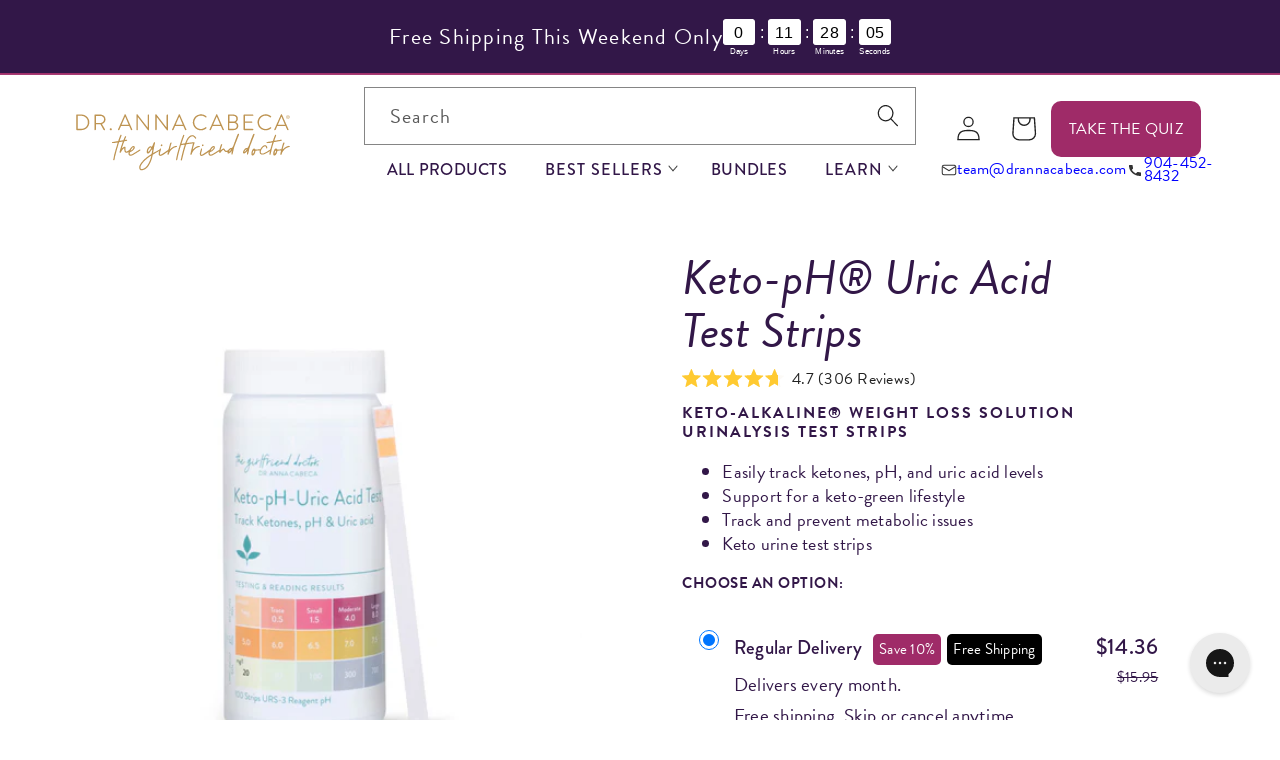

--- FILE ---
content_type: text/html; charset=utf-8
request_url: https://drannacabeca.com/products/dr-anna-cabeca-keto-alkaline-weight-loss-solution-urinalysis-test-strips?variant=39992105074743
body_size: 84134
content:
<!doctype html>
<html class="no-js" lang="en">
  <head><link rel="preconnect" href="https://cmp.osano.com" crossorigin>
    <link rel="preconnect" href="https://use.typekit.net">
    <link rel="dns-prefetch" href="https://truemed-public.s3.us-west-1.amazonaws.com">
    <link rel="preconnect" href="https://limits.minmaxify.com" crossorigin><link rel="preload" as="style" href="https://use.typekit.net/kgf5xtb.css">
    <link rel="stylesheet" href="https://use.typekit.net/kgf5xtb.css" media="print" onload="this.media='all'">
    <noscript><link rel="stylesheet" href="https://use.typekit.net/kgf5xtb.css"></noscript><meta charset="utf-8">
    <meta http-equiv="X-UA-Compatible" content="IE=edge">
    <meta
      name="viewport"
      content="width=device-width, initial-scale=1.0, height=device-height, minimum-scale=1.0, maximum-scale=5.0"
    >
    <meta name="theme-color" content="">

    <link rel="canonical" href="https://drannacabeca.com/products/dr-anna-cabeca-keto-alkaline-weight-loss-solution-urinalysis-test-strips">
    
    

    
    

    



<link rel="icon" type="image/png" href="//drannacabeca.com/cdn/shop/files/DrAnna_Favicon-01_fd2fecc2-2446-448c-a37c-9db02045923e.png?crop=center&height=32&v=1614301012&width=32">
    <title>
      Keto-pH® Uric Acid Test Strips: Ketone Strips
      &ndash; Shop
      &ndash; Dr Anna Cabeca
    </title>

    <meta name="description" content="Buy Keto-pH® Uric Acid Test Strips and monitor the pH in your urine. Our keto strips indicate if your body is detoxing (Alkaline) or in fat-burning mode (Ketosis).">
      <meta property="og:site_name" content="Dr. Anna Cabeca">
<meta property="og:url" content="https://drannacabeca.com/products/dr-anna-cabeca-keto-alkaline-weight-loss-solution-urinalysis-test-strips">
<meta property="og:title" content="Keto-pH® Uric Acid Test Strips: Ketone Strips">
<meta property="og:type" content="product">
<meta property="og:description" content="Buy Keto-pH® Uric Acid Test Strips and monitor the pH in your urine. Our keto strips indicate if your body is detoxing (Alkaline) or in fat-burning mode (Ketosis).">

  <meta property="og:image" content="http://drannacabeca.com/cdn/shop/files/TGFD_TestStrips_Full_1.jpg?v=1733400059">
  <meta property="og:image:secure_url" content="https://drannacabeca.com/cdn/shop/files/TGFD_TestStrips_Full_1.jpg?v=1733400059">
  <meta property="og:image:width" content="2000">
  <meta property="og:image:height" content="2000">
<meta property="og:price:amount" content="15.95">
  <meta property="og:price:currency" content="USD">
<meta name="twitter:card" content="summary_large_image">
<meta name="twitter:title" content="Keto-pH® Uric Acid Test Strips: Ketone Strips">
<meta name="twitter:description" content="Buy Keto-pH® Uric Acid Test Strips and monitor the pH in your urine. Our keto strips indicate if your body is detoxing (Alkaline) or in fat-burning mode (Ketosis).">

    <link rel="stylesheet" href="//drannacabeca.com/cdn/shop/t/181/assets/flickity.css?v=112762669806088182501749157389" media="print" onload="this.media='all'">
    <script src="//drannacabeca.com/cdn/shop/t/181/assets/flickity.min.js?v=114460508543641870001692286517" defer="defer"></script>
    <script src="//drannacabeca.com/cdn/shop/t/181/assets/constants.js?v=58251544750838685771749166970" defer="defer"></script>
    <script src="//drannacabeca.com/cdn/shop/t/181/assets/pubsub.js?v=158357773527763999511749166981" defer="defer"></script>
    <script src="//drannacabeca.com/cdn/shop/t/181/assets/global.js?v=45365224108023047181765669449" defer="defer"></script><link href="//drannacabeca.com/cdn/shop/t/181/assets/common.css?v=136537410807417449391767899375" rel="stylesheet" type="text/css" media="all" />
    <link href="//drannacabeca.com/cdn/shop/t/181/assets/base.css?v=116769185780940263791765402431" rel="stylesheet" type="text/css" media="all" />
    <script src="//drannacabeca.com/cdn/shop/t/181/assets/shopify-money.js?v=114796840250860882271749166984" defer="defer"></script><script src="https://cmp.osano.com/AzqBr0UZOoOEu2gpg/f4ff8ef1-0bf3-4f84-95da-3f3b58b129ef/osano.js"></script><!-- Google Tag Manager -->
    <script>
      (function (w, d, s, l, i) {
        w[l] = w[l] || [];
        w[l].push({ 'gtm.start': new Date().getTime(), event: 'gtm.js' });
        var f = d.getElementsByTagName(s)[0],
          j = d.createElement(s),
          dl = l != 'dataLayer' ? '&l=' + l : '';
        j.async = true;
        j.src = 'https://www.googletagmanager.com/gtm.js?id=' + i + dl;
        f.parentNode.insertBefore(j, f);
      })(window, document, 'script', 'dataLayer', 'GTM-NT8PGZ5');
    </script>
    <!-- End Google Tag Manager -->

    <script>
      (function () {
        'use strict';

        const observer = new MutationObserver((mutations) => {
          mutations.forEach(({ addedNodes }) => {
            addedNodes.forEach((node) => {
              //handle JS files
              if (node.nodeType === 1 && node.tagName === 'SCRIPT') {
                if (node.innerHTML.includes('asyncLoad')) {
                  node.innerHTML = node.innerHTML
                    .replace(
                      'if(window.attachEvent)',
                      "document.addEventListener('asyncLazyLoad',function(event){asyncLoad();});if(window.attachEvent)"
                    )
                    .replaceAll(', asyncLoad', ', function(){}');
                }

                if (node.innerHTML.includes('PreviewBarInjector')) {
                  node.innerHTML = node.innerHTML.replace('DOMContentLoaded', 'asyncLazyLoad');
                }

                if (
                  node.src &&
                  (node.src.includes('assets/storefront/features') ||
                    node.src.includes('assets/shopify_pay') ||
                    node.src.includes('minmaxify'))
                ) {
                  node.setAttribute('data-src', node.src);
                  node.removeAttribute('src');
                  node.setAttribute('data-lazyload', 'pending');
                }
              }

              //handle CSS files
              if (node.nodeType === 1 && node.tagName === 'LINK' && node.rel === 'stylesheet') {
                // Lazy load specific CSS files
                if (node.href && node.href.includes('accelerated-checkout-backwards-compat')) {
                  node.setAttribute('data-href', node.href);
                  node.removeAttribute('href');
                  node.setAttribute('data-lazyload', 'pending');
                }
              }
            });
          });
        });

        observer.observe(document.documentElement, { childList: true, subtree: true });
        window.lazyObserver = observer; // Expose for loader
      })();
    </script>

    <script src="//drannacabeca.com/cdn/shop/t/181/assets/lazyscripts-loader.js?v=112849061391873013531764946696" defer></script>
    <script>window.performance && window.performance.mark && window.performance.mark('shopify.content_for_header.start');</script><meta name="google-site-verification" content="k4PKoqwzwSMCkhG-9JROEdVSz9NBYSET2h4pR9wpdzg">
<meta name="facebook-domain-verification" content="7gbifvodquwlt6x0fy9t5v0p69w30i">
<meta id="shopify-digital-wallet" name="shopify-digital-wallet" content="/5245661/digital_wallets/dialog">
<meta name="shopify-checkout-api-token" content="f0b5d313f3cdbdb0a0c4203c3b6fb391">
<meta id="in-context-paypal-metadata" data-shop-id="5245661" data-venmo-supported="true" data-environment="production" data-locale="en_US" data-paypal-v4="true" data-currency="USD">
<link rel="alternate" type="application/json+oembed" href="https://drannacabeca.com/products/dr-anna-cabeca-keto-alkaline-weight-loss-solution-urinalysis-test-strips.oembed">
<script async="async" src="/checkouts/internal/preloads.js?locale=en-US"></script>
<link rel="preconnect" href="https://shop.app" crossorigin="anonymous">
<script async="async" src="https://shop.app/checkouts/internal/preloads.js?locale=en-US&shop_id=5245661" crossorigin="anonymous"></script>
<script id="apple-pay-shop-capabilities" type="application/json">{"shopId":5245661,"countryCode":"US","currencyCode":"USD","merchantCapabilities":["supports3DS"],"merchantId":"gid:\/\/shopify\/Shop\/5245661","merchantName":"Dr. Anna Cabeca","requiredBillingContactFields":["postalAddress","email","phone"],"requiredShippingContactFields":["postalAddress","email","phone"],"shippingType":"shipping","supportedNetworks":["visa","masterCard","amex","discover","elo","jcb"],"total":{"type":"pending","label":"Dr. Anna Cabeca","amount":"1.00"},"shopifyPaymentsEnabled":true,"supportsSubscriptions":true}</script>
<script id="shopify-features" type="application/json">{"accessToken":"f0b5d313f3cdbdb0a0c4203c3b6fb391","betas":["rich-media-storefront-analytics"],"domain":"drannacabeca.com","predictiveSearch":true,"shopId":5245661,"locale":"en"}</script>
<script>var Shopify = Shopify || {};
Shopify.shop = "vidapura.myshopify.com";
Shopify.locale = "en";
Shopify.currency = {"active":"USD","rate":"1.0"};
Shopify.country = "US";
Shopify.theme = {"name":"Shopify-Dawn-TGFD\/main","id":122382155831,"schema_name":"Dawn","schema_version":"9.0.0","theme_store_id":null,"role":"main"};
Shopify.theme.handle = "null";
Shopify.theme.style = {"id":null,"handle":null};
Shopify.cdnHost = "drannacabeca.com/cdn";
Shopify.routes = Shopify.routes || {};
Shopify.routes.root = "/";</script>
<script type="module">!function(o){(o.Shopify=o.Shopify||{}).modules=!0}(window);</script>
<script>!function(o){function n(){var o=[];function n(){o.push(Array.prototype.slice.apply(arguments))}return n.q=o,n}var t=o.Shopify=o.Shopify||{};t.loadFeatures=n(),t.autoloadFeatures=n()}(window);</script>
<script>
  window.ShopifyPay = window.ShopifyPay || {};
  window.ShopifyPay.apiHost = "shop.app\/pay";
  window.ShopifyPay.redirectState = null;
</script>
<script id="shop-js-analytics" type="application/json">{"pageType":"product"}</script>
<script defer="defer" async type="module" src="//drannacabeca.com/cdn/shopifycloud/shop-js/modules/v2/client.init-shop-cart-sync_C5BV16lS.en.esm.js"></script>
<script defer="defer" async type="module" src="//drannacabeca.com/cdn/shopifycloud/shop-js/modules/v2/chunk.common_CygWptCX.esm.js"></script>
<script type="module">
  await import("//drannacabeca.com/cdn/shopifycloud/shop-js/modules/v2/client.init-shop-cart-sync_C5BV16lS.en.esm.js");
await import("//drannacabeca.com/cdn/shopifycloud/shop-js/modules/v2/chunk.common_CygWptCX.esm.js");

  window.Shopify.SignInWithShop?.initShopCartSync?.({"fedCMEnabled":true,"windoidEnabled":true});

</script>
<script>
  window.Shopify = window.Shopify || {};
  if (!window.Shopify.featureAssets) window.Shopify.featureAssets = {};
  window.Shopify.featureAssets['shop-js'] = {"shop-cart-sync":["modules/v2/client.shop-cart-sync_ZFArdW7E.en.esm.js","modules/v2/chunk.common_CygWptCX.esm.js"],"init-fed-cm":["modules/v2/client.init-fed-cm_CmiC4vf6.en.esm.js","modules/v2/chunk.common_CygWptCX.esm.js"],"shop-cash-offers":["modules/v2/client.shop-cash-offers_DOA2yAJr.en.esm.js","modules/v2/chunk.common_CygWptCX.esm.js","modules/v2/chunk.modal_D71HUcav.esm.js"],"shop-button":["modules/v2/client.shop-button_tlx5R9nI.en.esm.js","modules/v2/chunk.common_CygWptCX.esm.js"],"shop-toast-manager":["modules/v2/client.shop-toast-manager_ClPi3nE9.en.esm.js","modules/v2/chunk.common_CygWptCX.esm.js"],"init-shop-cart-sync":["modules/v2/client.init-shop-cart-sync_C5BV16lS.en.esm.js","modules/v2/chunk.common_CygWptCX.esm.js"],"avatar":["modules/v2/client.avatar_BTnouDA3.en.esm.js"],"init-windoid":["modules/v2/client.init-windoid_sURxWdc1.en.esm.js","modules/v2/chunk.common_CygWptCX.esm.js"],"init-shop-email-lookup-coordinator":["modules/v2/client.init-shop-email-lookup-coordinator_B8hsDcYM.en.esm.js","modules/v2/chunk.common_CygWptCX.esm.js"],"pay-button":["modules/v2/client.pay-button_FdsNuTd3.en.esm.js","modules/v2/chunk.common_CygWptCX.esm.js"],"shop-login-button":["modules/v2/client.shop-login-button_C5VAVYt1.en.esm.js","modules/v2/chunk.common_CygWptCX.esm.js","modules/v2/chunk.modal_D71HUcav.esm.js"],"init-customer-accounts-sign-up":["modules/v2/client.init-customer-accounts-sign-up_CPSyQ0Tj.en.esm.js","modules/v2/client.shop-login-button_C5VAVYt1.en.esm.js","modules/v2/chunk.common_CygWptCX.esm.js","modules/v2/chunk.modal_D71HUcav.esm.js"],"init-shop-for-new-customer-accounts":["modules/v2/client.init-shop-for-new-customer-accounts_ChsxoAhi.en.esm.js","modules/v2/client.shop-login-button_C5VAVYt1.en.esm.js","modules/v2/chunk.common_CygWptCX.esm.js","modules/v2/chunk.modal_D71HUcav.esm.js"],"init-customer-accounts":["modules/v2/client.init-customer-accounts_DxDtT_ad.en.esm.js","modules/v2/client.shop-login-button_C5VAVYt1.en.esm.js","modules/v2/chunk.common_CygWptCX.esm.js","modules/v2/chunk.modal_D71HUcav.esm.js"],"shop-follow-button":["modules/v2/client.shop-follow-button_Cva4Ekp9.en.esm.js","modules/v2/chunk.common_CygWptCX.esm.js","modules/v2/chunk.modal_D71HUcav.esm.js"],"checkout-modal":["modules/v2/client.checkout-modal_BPM8l0SH.en.esm.js","modules/v2/chunk.common_CygWptCX.esm.js","modules/v2/chunk.modal_D71HUcav.esm.js"],"lead-capture":["modules/v2/client.lead-capture_Bi8yE_yS.en.esm.js","modules/v2/chunk.common_CygWptCX.esm.js","modules/v2/chunk.modal_D71HUcav.esm.js"],"shop-login":["modules/v2/client.shop-login_D6lNrXab.en.esm.js","modules/v2/chunk.common_CygWptCX.esm.js","modules/v2/chunk.modal_D71HUcav.esm.js"],"payment-terms":["modules/v2/client.payment-terms_CZxnsJam.en.esm.js","modules/v2/chunk.common_CygWptCX.esm.js","modules/v2/chunk.modal_D71HUcav.esm.js"]};
</script>
<script>(function() {
  var isLoaded = false;
  function asyncLoad() {
    if (isLoaded) return;
    isLoaded = true;
    var urls = ["https:\/\/config.gorgias.chat\/bundle-loader\/01GYCBPV6QF3NNHS3ABRVGC5KA?source=shopify1click\u0026shop=vidapura.myshopify.com","https:\/\/static.rechargecdn.com\/assets\/js\/widget.min.js?shop=vidapura.myshopify.com","https:\/\/evey-files.s3.amazonaws.com\/js\/online_store.js?shop=vidapura.myshopify.com","https:\/\/cdn.9gtb.com\/loader.js?g_cvt_id=5d535109-e1d6-464d-bf78-032bd5277fed\u0026shop=vidapura.myshopify.com"];
    for (var i = 0; i < urls.length; i++) {
      var s = document.createElement('script');
      s.type = 'text/javascript';
      s.async = true;
      s.src = urls[i];
      var x = document.getElementsByTagName('script')[0];
      x.parentNode.insertBefore(s, x);
    }
  };
  if(window.attachEvent) {
    window.attachEvent('onload', asyncLoad);
  } else {
    window.addEventListener('load', asyncLoad, false);
  }
})();</script>
<script id="__st">var __st={"a":5245661,"offset":-18000,"reqid":"8c39392f-08d6-4406-970d-7bd998479a22-1768851101","pageurl":"drannacabeca.com\/products\/dr-anna-cabeca-keto-alkaline-weight-loss-solution-urinalysis-test-strips?variant=39992105074743","u":"87246298b238","p":"product","rtyp":"product","rid":5251229251};</script>
<script>window.ShopifyPaypalV4VisibilityTracking = true;</script>
<script id="captcha-bootstrap">!function(){'use strict';const t='contact',e='account',n='new_comment',o=[[t,t],['blogs',n],['comments',n],[t,'customer']],c=[[e,'customer_login'],[e,'guest_login'],[e,'recover_customer_password'],[e,'create_customer']],r=t=>t.map((([t,e])=>`form[action*='/${t}']:not([data-nocaptcha='true']) input[name='form_type'][value='${e}']`)).join(','),a=t=>()=>t?[...document.querySelectorAll(t)].map((t=>t.form)):[];function s(){const t=[...o],e=r(t);return a(e)}const i='password',u='form_key',d=['recaptcha-v3-token','g-recaptcha-response','h-captcha-response',i],f=()=>{try{return window.sessionStorage}catch{return}},m='__shopify_v',_=t=>t.elements[u];function p(t,e,n=!1){try{const o=window.sessionStorage,c=JSON.parse(o.getItem(e)),{data:r}=function(t){const{data:e,action:n}=t;return t[m]||n?{data:e,action:n}:{data:t,action:n}}(c);for(const[e,n]of Object.entries(r))t.elements[e]&&(t.elements[e].value=n);n&&o.removeItem(e)}catch(o){console.error('form repopulation failed',{error:o})}}const l='form_type',E='cptcha';function T(t){t.dataset[E]=!0}const w=window,h=w.document,L='Shopify',v='ce_forms',y='captcha';let A=!1;((t,e)=>{const n=(g='f06e6c50-85a8-45c8-87d0-21a2b65856fe',I='https://cdn.shopify.com/shopifycloud/storefront-forms-hcaptcha/ce_storefront_forms_captcha_hcaptcha.v1.5.2.iife.js',D={infoText:'Protected by hCaptcha',privacyText:'Privacy',termsText:'Terms'},(t,e,n)=>{const o=w[L][v],c=o.bindForm;if(c)return c(t,g,e,D).then(n);var r;o.q.push([[t,g,e,D],n]),r=I,A||(h.body.append(Object.assign(h.createElement('script'),{id:'captcha-provider',async:!0,src:r})),A=!0)});var g,I,D;w[L]=w[L]||{},w[L][v]=w[L][v]||{},w[L][v].q=[],w[L][y]=w[L][y]||{},w[L][y].protect=function(t,e){n(t,void 0,e),T(t)},Object.freeze(w[L][y]),function(t,e,n,w,h,L){const[v,y,A,g]=function(t,e,n){const i=e?o:[],u=t?c:[],d=[...i,...u],f=r(d),m=r(i),_=r(d.filter((([t,e])=>n.includes(e))));return[a(f),a(m),a(_),s()]}(w,h,L),I=t=>{const e=t.target;return e instanceof HTMLFormElement?e:e&&e.form},D=t=>v().includes(t);t.addEventListener('submit',(t=>{const e=I(t);if(!e)return;const n=D(e)&&!e.dataset.hcaptchaBound&&!e.dataset.recaptchaBound,o=_(e),c=g().includes(e)&&(!o||!o.value);(n||c)&&t.preventDefault(),c&&!n&&(function(t){try{if(!f())return;!function(t){const e=f();if(!e)return;const n=_(t);if(!n)return;const o=n.value;o&&e.removeItem(o)}(t);const e=Array.from(Array(32),(()=>Math.random().toString(36)[2])).join('');!function(t,e){_(t)||t.append(Object.assign(document.createElement('input'),{type:'hidden',name:u})),t.elements[u].value=e}(t,e),function(t,e){const n=f();if(!n)return;const o=[...t.querySelectorAll(`input[type='${i}']`)].map((({name:t})=>t)),c=[...d,...o],r={};for(const[a,s]of new FormData(t).entries())c.includes(a)||(r[a]=s);n.setItem(e,JSON.stringify({[m]:1,action:t.action,data:r}))}(t,e)}catch(e){console.error('failed to persist form',e)}}(e),e.submit())}));const S=(t,e)=>{t&&!t.dataset[E]&&(n(t,e.some((e=>e===t))),T(t))};for(const o of['focusin','change'])t.addEventListener(o,(t=>{const e=I(t);D(e)&&S(e,y())}));const B=e.get('form_key'),M=e.get(l),P=B&&M;t.addEventListener('DOMContentLoaded',(()=>{const t=y();if(P)for(const e of t)e.elements[l].value===M&&p(e,B);[...new Set([...A(),...v().filter((t=>'true'===t.dataset.shopifyCaptcha))])].forEach((e=>S(e,t)))}))}(h,new URLSearchParams(w.location.search),n,t,e,['guest_login'])})(!0,!0)}();</script>
<script integrity="sha256-4kQ18oKyAcykRKYeNunJcIwy7WH5gtpwJnB7kiuLZ1E=" data-source-attribution="shopify.loadfeatures" defer="defer" src="//drannacabeca.com/cdn/shopifycloud/storefront/assets/storefront/load_feature-a0a9edcb.js" crossorigin="anonymous"></script>
<script crossorigin="anonymous" defer="defer" src="//drannacabeca.com/cdn/shopifycloud/storefront/assets/shopify_pay/storefront-65b4c6d7.js?v=20250812"></script>
<script data-source-attribution="shopify.dynamic_checkout.dynamic.init">var Shopify=Shopify||{};Shopify.PaymentButton=Shopify.PaymentButton||{isStorefrontPortableWallets:!0,init:function(){window.Shopify.PaymentButton.init=function(){};var t=document.createElement("script");t.src="https://drannacabeca.com/cdn/shopifycloud/portable-wallets/latest/portable-wallets.en.js",t.type="module",document.head.appendChild(t)}};
</script>
<script data-source-attribution="shopify.dynamic_checkout.buyer_consent">
  function portableWalletsHideBuyerConsent(e){var t=document.getElementById("shopify-buyer-consent"),n=document.getElementById("shopify-subscription-policy-button");t&&n&&(t.classList.add("hidden"),t.setAttribute("aria-hidden","true"),n.removeEventListener("click",e))}function portableWalletsShowBuyerConsent(e){var t=document.getElementById("shopify-buyer-consent"),n=document.getElementById("shopify-subscription-policy-button");t&&n&&(t.classList.remove("hidden"),t.removeAttribute("aria-hidden"),n.addEventListener("click",e))}window.Shopify?.PaymentButton&&(window.Shopify.PaymentButton.hideBuyerConsent=portableWalletsHideBuyerConsent,window.Shopify.PaymentButton.showBuyerConsent=portableWalletsShowBuyerConsent);
</script>
<script data-source-attribution="shopify.dynamic_checkout.cart.bootstrap">document.addEventListener("DOMContentLoaded",(function(){function t(){return document.querySelector("shopify-accelerated-checkout-cart, shopify-accelerated-checkout")}if(t())Shopify.PaymentButton.init();else{new MutationObserver((function(e,n){t()&&(Shopify.PaymentButton.init(),n.disconnect())})).observe(document.body,{childList:!0,subtree:!0})}}));
</script>
<link id="shopify-accelerated-checkout-styles" rel="stylesheet" media="screen" href="https://drannacabeca.com/cdn/shopifycloud/portable-wallets/latest/accelerated-checkout-backwards-compat.css" crossorigin="anonymous">
<style id="shopify-accelerated-checkout-cart">
        #shopify-buyer-consent {
  margin-top: 1em;
  display: inline-block;
  width: 100%;
}

#shopify-buyer-consent.hidden {
  display: none;
}

#shopify-subscription-policy-button {
  background: none;
  border: none;
  padding: 0;
  text-decoration: underline;
  font-size: inherit;
  cursor: pointer;
}

#shopify-subscription-policy-button::before {
  box-shadow: none;
}

      </style>
<script id="sections-script" data-sections="product-recommendations,footer" defer="defer" src="//drannacabeca.com/cdn/shop/t/181/compiled_assets/scripts.js?v=131264"></script>
<script>window.performance && window.performance.mark && window.performance.mark('shopify.content_for_header.end');</script>
<style data-shopify>
      .predictive-search__loading-state svg {
        width: 20px;
      }
      .predictive-search__loading-state{
        text-align:center;
        position: absolute;
        left: 50%;
      }
      @font-face {
        font-family: 'Meritocracy-Regular';
        font-weight: normal;
        font-style: normal;
        font-display: swap;
        src: url(//drannacabeca.com/cdn/shop/files/Meritocracy-Regular.woff2?v=12871629155954023656) format('woff2'),
      }

      :root {

        --font-body-family: brandon-grotesque, sans-serif;
        --font-body-style: normal;
        --font-body-weight: 400;
        --font-body-weight-bold: 500;

        --font-heading-family: brandon-grotesque, sans-serif;
        --font-heading-style: normal;
        --font-heading-weight: 400;


        --font-body-scale: 1.25;
        --font-heading-scale: 1.4;

        --color-base-text: 34, 34, 34;
        --color-shadow: 34, 34, 34;
        --color-base-background-1: 255, 255, 255;
        --color-base-background-2: 252, 250, 247;
        --color-base-solid-button-labels: 255, 255, 255;
        --color-base-outline-button-labels: 159, 43, 104;
        --color-base-accent-1: 159, 43, 104;
        --color-base-accent-2: 50, 23, 72;
        --color-base-accent-3: 185, 141, 70;
        --color-base-accent-4: 0, 152, 155;

        --payment-terms-background-color: #ffffff;

        --gradient-base-background-1: #ffffff;
        --gradient-base-background-2: #fcfaf7;
        --gradient-base-accent-1: #9f2b68;
        --gradient-base-accent-2: #321748;
        --gradient-base-accent-3: #B98D46;
        --gradient-base-accent-4: #00989b;

        --media-padding: px;
        --media-border-opacity: 0.0;
        --media-border-width: 0px;
        --media-radius: 0px;
        --media-shadow-opacity: 0.0;
        --media-shadow-horizontal-offset: 0px;
        --media-shadow-vertical-offset: 0px;
        --media-shadow-blur-radius: 0px;

        --page-width: 160rem;
        --page-width-margin: 0rem;

        --card-image-padding: 0.0rem;
        --card-corner-radius: 0.0rem;
        --card-text-alignment: center;
        --card-border-width: 0.0rem;
        --card-border-opacity: 0.0;
        --card-shadow-opacity: 0.0;
        --card-shadow-horizontal-offset: 0.0rem;
        --card-shadow-vertical-offset: 0.4rem;
        --card-shadow-blur-radius: 0.5rem;

        --badge-corner-radius: 4.0rem;

        --popup-border-width: 1px;
        --popup-border-opacity: 0.1;
        --popup-corner-radius: 0px;
        --popup-shadow-opacity: 0.0;
        --popup-shadow-horizontal-offset: 0px;
        --popup-shadow-vertical-offset: 4px;
        --popup-shadow-blur-radius: 5px;

        --drawer-border-width: 1px;
        --drawer-border-opacity: 0.1;
        --drawer-shadow-opacity: 0.0;
        --drawer-shadow-horizontal-offset: 0px;
        --drawer-shadow-vertical-offset: 4px;
        --drawer-shadow-blur-radius: 5px;

        --spacing-sections-desktop: 0px;
        --spacing-sections-mobile: 0px;

        --grid-desktop-vertical-spacing: 8px;
        --grid-desktop-horizontal-spacing: 40px;
        --grid-mobile-vertical-spacing: 4px;
        --grid-mobile-horizontal-spacing: 20px;

        --text-boxes-border-opacity: 0.1;
        --text-boxes-border-width: 0px;
        --text-boxes-radius: 0px;
        --text-boxes-shadow-opacity: 0.0;
        --text-boxes-shadow-horizontal-offset: 0px;
        --text-boxes-shadow-vertical-offset: 4px;
        --text-boxes-shadow-blur-radius: 5px;

        --buttons-radius: 6px;
        --buttons-radius-outset: 7px;
        --buttons-border-width: 1px;
        --buttons-border-opacity: 1.0;
        --buttons-shadow-opacity: 0.0;
        --buttons-shadow-horizontal-offset: 0px;
        --buttons-shadow-vertical-offset: 4px;
        --buttons-shadow-blur-radius: 5px;
        --buttons-border-offset: 0.3px;

        --inputs-radius: 0px;
        --inputs-border-width: 1px;
        --inputs-border-opacity: 0.55;
        --inputs-shadow-opacity: 0.0;
        --inputs-shadow-horizontal-offset: 0px;
        --inputs-margin-offset: 0px;
        --inputs-shadow-vertical-offset: 4px;
        --inputs-shadow-blur-radius: 5px;
        --inputs-radius-outset: 0px;

        --variant-pills-radius: 10px;
        --variant-pills-border-width: 2px;
        --variant-pills-border-opacity: 0.0;
        --variant-pills-shadow-opacity: 0.5;
        --variant-pills-shadow-horizontal-offset: 0px;
        --variant-pills-shadow-vertical-offset: 4px;
        --variant-pills-shadow-blur-radius: 5px;
      }

      *,
      *::before,
      *::after {
        box-sizing: inherit;
      }

      html {
        box-sizing: border-box;
        font-size: calc(var(--font-body-scale) * 62.5%);
        height: 100%;
      }

      body {
        display: grid;
        grid-template-rows: auto auto 1fr auto;
        grid-template-columns: 100%;
        min-height: 100%;
        margin: 0;
        font-size: 1.6rem; /* DAC was: 1.5rem */
        letter-spacing: 0.02rem; /* DAC was: 0.06rem */
        line-height: calc(1 + 0.8 / var(--font-body-scale));
        font-family: var(--font-body-family);
        font-style: var(--font-body-style);
        font-weight: var(--font-body-weight);
      }
      .home-page-only-button{
        display: none;
      }
      .home-page-only-button a {
          text-decoration: none;
          background-color: #FFD712;
          color: rgb(85, 26, 139);
          border: none;
          padding: 10px 30px;
          border-radius: 5px;
          font-size: 16px;
          line-height: 20px;
          font-weight: 700;
          letter-spacing: 0;
          display: inline-block;
          text-transform: uppercase;
      }
      .home-page-only-button {
          text-align: center;
          position: fixed;
          left: 0;
          right: 0;
          bottom: 0;
          background: rgb(240, 240, 240);
          padding: 10px;
          z-index: 11111111111;
          width: 100%;
          margin: 0 auto;
      }

      @media screen and (min-width: 750px) {
        body {
          font-size: 1.76rem; /* DAC was: 1.6rem */
        }
      }
    </style>

    <link
        rel="stylesheet"
        href="//drannacabeca.com/cdn/shop/t/181/assets/component-predictive-search.css?v=23418325818366602051749157383"
        media="print"
        onload="this.media='all'"
      >
    <script>
      document.documentElement.className = document.documentElement.className.replace('no-js', 'js');
      if (Shopify.designMode) {
        document.documentElement.classList.add('shopify-design-mode');
      }
    </script>
    <!-- BEGIN app block: shopify://apps/triplewhale/blocks/triple_pixel_snippet/483d496b-3f1a-4609-aea7-8eee3b6b7a2a --><link rel='preconnect dns-prefetch' href='https://api.config-security.com/' crossorigin />
<link rel='preconnect dns-prefetch' href='https://conf.config-security.com/' crossorigin />
<script>
/* >> TriplePixel :: start*/
window.TriplePixelData={TripleName:"vidapura.myshopify.com",ver:"2.16",plat:"SHOPIFY",isHeadless:false,src:'SHOPIFY_EXT',product:{id:"5251229251",name:`Keto-pH® Uric Acid Test Strips`,price:"15.95",variant:"39992105074743"},search:"",collection:"",cart:"drawer",template:"product",curr:"USD" || "USD"},function(W,H,A,L,E,_,B,N){function O(U,T,P,H,R){void 0===R&&(R=!1),H=new XMLHttpRequest,P?(H.open("POST",U,!0),H.setRequestHeader("Content-Type","text/plain")):H.open("GET",U,!0),H.send(JSON.stringify(P||{})),H.onreadystatechange=function(){4===H.readyState&&200===H.status?(R=H.responseText,U.includes("/first")?eval(R):P||(N[B]=R)):(299<H.status||H.status<200)&&T&&!R&&(R=!0,O(U,T-1,P))}}if(N=window,!N[H+"sn"]){N[H+"sn"]=1,L=function(){return Date.now().toString(36)+"_"+Math.random().toString(36)};try{A.setItem(H,1+(0|A.getItem(H)||0)),(E=JSON.parse(A.getItem(H+"U")||"[]")).push({u:location.href,r:document.referrer,t:Date.now(),id:L()}),A.setItem(H+"U",JSON.stringify(E))}catch(e){}var i,m,p;A.getItem('"!nC`')||(_=A,A=N,A[H]||(E=A[H]=function(t,e,i){return void 0===i&&(i=[]),"State"==t?E.s:(W=L(),(E._q=E._q||[]).push([W,t,e].concat(i)),W)},E.s="Installed",E._q=[],E.ch=W,B="configSecurityConfModel",N[B]=1,O("https://conf.config-security.com/model",5),i=L(),m=A[atob("c2NyZWVu")],_.setItem("di_pmt_wt",i),p={id:i,action:"profile",avatar:_.getItem("auth-security_rand_salt_"),time:m[atob("d2lkdGg=")]+":"+m[atob("aGVpZ2h0")],host:A.TriplePixelData.TripleName,plat:A.TriplePixelData.plat,url:window.location.href.slice(0,500),ref:document.referrer,ver:A.TriplePixelData.ver},O("https://api.config-security.com/event",5,p),O("https://api.config-security.com/first?host=".concat(p.host,"&plat=").concat(p.plat),5)))}}("","TriplePixel",localStorage);
/* << TriplePixel :: end*/
</script>



<!-- END app block --><!-- BEGIN app block: shopify://apps/klaviyo-email-marketing-sms/blocks/klaviyo-onsite-embed/2632fe16-c075-4321-a88b-50b567f42507 -->












  <script async src="https://static.klaviyo.com/onsite/js/UtMEgs/klaviyo.js?company_id=UtMEgs"></script>
  <script>!function(){if(!window.klaviyo){window._klOnsite=window._klOnsite||[];try{window.klaviyo=new Proxy({},{get:function(n,i){return"push"===i?function(){var n;(n=window._klOnsite).push.apply(n,arguments)}:function(){for(var n=arguments.length,o=new Array(n),w=0;w<n;w++)o[w]=arguments[w];var t="function"==typeof o[o.length-1]?o.pop():void 0,e=new Promise((function(n){window._klOnsite.push([i].concat(o,[function(i){t&&t(i),n(i)}]))}));return e}}})}catch(n){window.klaviyo=window.klaviyo||[],window.klaviyo.push=function(){var n;(n=window._klOnsite).push.apply(n,arguments)}}}}();</script>

  
    <script id="viewed_product">
      if (item == null) {
        var _learnq = _learnq || [];

        var MetafieldReviews = null
        var MetafieldYotpoRating = null
        var MetafieldYotpoCount = null
        var MetafieldLooxRating = null
        var MetafieldLooxCount = null
        var okendoProduct = null
        var okendoProductReviewCount = null
        var okendoProductReviewAverageValue = null
        try {
          // The following fields are used for Customer Hub recently viewed in order to add reviews.
          // This information is not part of __kla_viewed. Instead, it is part of __kla_viewed_reviewed_items
          MetafieldReviews = {"rating":{"scale_min":"1.0","scale_max":"5.0","value":"4.7"},"rating_count":306};
          MetafieldYotpoRating = null
          MetafieldYotpoCount = null
          MetafieldLooxRating = null
          MetafieldLooxCount = null

          okendoProduct = null
          // If the okendo metafield is not legacy, it will error, which then requires the new json formatted data
          if (okendoProduct && 'error' in okendoProduct) {
            okendoProduct = null
          }
          okendoProductReviewCount = okendoProduct ? okendoProduct.reviewCount : null
          okendoProductReviewAverageValue = okendoProduct ? okendoProduct.reviewAverageValue : null
        } catch (error) {
          console.error('Error in Klaviyo onsite reviews tracking:', error);
        }

        var item = {
          Name: "Keto-pH® Uric Acid Test Strips",
          ProductID: 5251229251,
          Categories: ["All Products","Brand Swag \u0026 Accessories","Hot Flashes","HSA\/FSA Eligible","Keto-Green","Nutrition","Order Addons","Recharge Bundle - Mother's Day - Build Your Bundle","Subscription","Tech: Discountable Products \u0026 Programs","Tech: Physical Products"],
          ImageURL: "https://drannacabeca.com/cdn/shop/files/TGFD_TestStrips_Full_1_grande.jpg?v=1733400059",
          URL: "https://drannacabeca.com/products/dr-anna-cabeca-keto-alkaline-weight-loss-solution-urinalysis-test-strips",
          Brand: "Dr. Anna Cabeca",
          Price: "$15.95",
          Value: "15.95",
          CompareAtPrice: "$0.00"
        };
        _learnq.push(['track', 'Viewed Product', item]);
        _learnq.push(['trackViewedItem', {
          Title: item.Name,
          ItemId: item.ProductID,
          Categories: item.Categories,
          ImageUrl: item.ImageURL,
          Url: item.URL,
          Metadata: {
            Brand: item.Brand,
            Price: item.Price,
            Value: item.Value,
            CompareAtPrice: item.CompareAtPrice
          },
          metafields:{
            reviews: MetafieldReviews,
            yotpo:{
              rating: MetafieldYotpoRating,
              count: MetafieldYotpoCount,
            },
            loox:{
              rating: MetafieldLooxRating,
              count: MetafieldLooxCount,
            },
            okendo: {
              rating: okendoProductReviewAverageValue,
              count: okendoProductReviewCount,
            }
          }
        }]);
      }
    </script>
  




  <script>
    window.klaviyoReviewsProductDesignMode = false
  </script>







<!-- END app block --><!-- BEGIN app block: shopify://apps/okendo/blocks/theme-settings/bb689e69-ea70-4661-8fb7-ad24a2e23c29 --><!-- BEGIN app snippet: header-metafields -->




    <script id="okeReferralSettings" type="application/json">{"subscriberId":"a929e963-f5aa-4971-bc3c-94fa6343f8a5","referralSettings":{"referralsDisabled":false,"rewardSet":{"sender":{"type":"coupon","description":"$10 off your next order with a minimum purchase of $50","value":10,"valueType":"fixed_amount"},"recipient":{"type":"coupon","description":"$10 off your next order with a minimum purchase of $50","value":10,"valueType":"fixed_amount"}},"terms":{"content":"test","enabled":false},"textContentSet":{"recipient":{"titleText":"Enter your email to receive your coupon"},"sender":{"titleText":"Refer friends, get paid"}},"showMarketingOptIn":false,"socialShare":{"options":{"sms":true,"twitter":true,"whatsApp":true,"facebookMessenger":true,"facebook":true},"defaultText":"I love Dr. Anna Cabeca! Use this link to get a discount!","displayType":"monochrome","style":{"fillColor":"#0E7D81","backgroundColor":"#F4F4F6"}},"style":{"button":{"hoverBackgroundColor":"#F4F4F6","backgroundColor":"#F7F7F8","hoverTextColor":"#272D45","textColor":"#272D45"},"text":{"primaryColor":"#2C3E50","fontFamily":"brandon grotesque","secondaryColor":"#676986"},"hideOkendoBranding":true,"bubble":{"textColor":"#272D45","backgroundColor":"#F7F7F8"},"removeBorderRadius":false,"textField":{"border":{"color":"#E5E5EB","focusColor":"#676986","focusShadowColor":"#b3b4c3"}}}}}</script><script type="text/javascript" defer="" src="https://d3hw6dc1ow8pp2.cloudfront.net/referrals/js/referrals-api.js"></script>







    <style data-oke-reviews-version="0.82.1" type="text/css" data-href="https://d3hw6dc1ow8pp2.cloudfront.net/reviews-widget-plus/css/okendo-reviews-styles.9d163ae1.css"></style><style data-oke-reviews-version="0.82.1" type="text/css" data-href="https://d3hw6dc1ow8pp2.cloudfront.net/reviews-widget-plus/css/modules/okendo-star-rating.4cb378a8.css"></style><style data-oke-reviews-version="0.82.1" type="text/css" data-href="https://d3hw6dc1ow8pp2.cloudfront.net/reviews-widget-plus/css/modules/okendo-reviews-keywords.0942444f.css"></style><style data-oke-reviews-version="0.82.1" type="text/css" data-href="https://d3hw6dc1ow8pp2.cloudfront.net/reviews-widget-plus/css/modules/okendo-reviews-summary.a0c9d7d6.css"></style><style type="text/css">.okeReviews[data-oke-container],div.okeReviews{font-size:14px;font-size:var(--oke-text-regular);font-weight:400;font-family:var(--oke-text-fontFamily);line-height:1.6}.okeReviews[data-oke-container] *,.okeReviews[data-oke-container] :after,.okeReviews[data-oke-container] :before,div.okeReviews *,div.okeReviews :after,div.okeReviews :before{box-sizing:border-box}.okeReviews[data-oke-container] h1,.okeReviews[data-oke-container] h2,.okeReviews[data-oke-container] h3,.okeReviews[data-oke-container] h4,.okeReviews[data-oke-container] h5,.okeReviews[data-oke-container] h6,div.okeReviews h1,div.okeReviews h2,div.okeReviews h3,div.okeReviews h4,div.okeReviews h5,div.okeReviews h6{font-size:1em;font-weight:400;line-height:1.4;margin:0}.okeReviews[data-oke-container] ul,div.okeReviews ul{padding:0;margin:0}.okeReviews[data-oke-container] li,div.okeReviews li{list-style-type:none;padding:0}.okeReviews[data-oke-container] p,div.okeReviews p{line-height:1.8;margin:0 0 4px}.okeReviews[data-oke-container] p:last-child,div.okeReviews p:last-child{margin-bottom:0}.okeReviews[data-oke-container] a,div.okeReviews a{text-decoration:none;color:inherit}.okeReviews[data-oke-container] button,div.okeReviews button{border-radius:0;border:0;box-shadow:none;margin:0;width:auto;min-width:auto;padding:0;background-color:transparent;min-height:auto}.okeReviews[data-oke-container] button,.okeReviews[data-oke-container] input,.okeReviews[data-oke-container] select,.okeReviews[data-oke-container] textarea,div.okeReviews button,div.okeReviews input,div.okeReviews select,div.okeReviews textarea{font-family:inherit;font-size:1em}.okeReviews[data-oke-container] label,.okeReviews[data-oke-container] select,div.okeReviews label,div.okeReviews select{display:inline}.okeReviews[data-oke-container] select,div.okeReviews select{width:auto}.okeReviews[data-oke-container] article,.okeReviews[data-oke-container] aside,div.okeReviews article,div.okeReviews aside{margin:0}.okeReviews[data-oke-container] table,div.okeReviews table{background:transparent;border:0;border-collapse:collapse;border-spacing:0;font-family:inherit;font-size:1em;table-layout:auto}.okeReviews[data-oke-container] table td,.okeReviews[data-oke-container] table th,.okeReviews[data-oke-container] table tr,div.okeReviews table td,div.okeReviews table th,div.okeReviews table tr{border:0;font-family:inherit;font-size:1em}.okeReviews[data-oke-container] table td,.okeReviews[data-oke-container] table th,div.okeReviews table td,div.okeReviews table th{background:transparent;font-weight:400;letter-spacing:normal;padding:0;text-align:left;text-transform:none;vertical-align:middle}.okeReviews[data-oke-container] table tr:hover td,.okeReviews[data-oke-container] table tr:hover th,div.okeReviews table tr:hover td,div.okeReviews table tr:hover th{background:transparent}.okeReviews[data-oke-container] fieldset,div.okeReviews fieldset{border:0;padding:0;margin:0;min-width:0}.okeReviews[data-oke-container] img,.okeReviews[data-oke-container] svg,div.okeReviews img,div.okeReviews svg{max-width:none}.okeReviews[data-oke-container] div:empty,div.okeReviews div:empty{display:block}.okeReviews[data-oke-container] .oke-icon:before,div.okeReviews .oke-icon:before{font-family:oke-widget-icons!important;font-style:normal;font-weight:400;font-variant:normal;text-transform:none;line-height:1;-webkit-font-smoothing:antialiased;-moz-osx-font-smoothing:grayscale;color:inherit}.okeReviews[data-oke-container] .oke-icon--select-arrow:before,div.okeReviews .oke-icon--select-arrow:before{content:""}.okeReviews[data-oke-container] .oke-icon--loading:before,div.okeReviews .oke-icon--loading:before{content:""}.okeReviews[data-oke-container] .oke-icon--pencil:before,div.okeReviews .oke-icon--pencil:before{content:""}.okeReviews[data-oke-container] .oke-icon--filter:before,div.okeReviews .oke-icon--filter:before{content:""}.okeReviews[data-oke-container] .oke-icon--play:before,div.okeReviews .oke-icon--play:before{content:""}.okeReviews[data-oke-container] .oke-icon--tick-circle:before,div.okeReviews .oke-icon--tick-circle:before{content:""}.okeReviews[data-oke-container] .oke-icon--chevron-left:before,div.okeReviews .oke-icon--chevron-left:before{content:""}.okeReviews[data-oke-container] .oke-icon--chevron-right:before,div.okeReviews .oke-icon--chevron-right:before{content:""}.okeReviews[data-oke-container] .oke-icon--thumbs-down:before,div.okeReviews .oke-icon--thumbs-down:before{content:""}.okeReviews[data-oke-container] .oke-icon--thumbs-up:before,div.okeReviews .oke-icon--thumbs-up:before{content:""}.okeReviews[data-oke-container] .oke-icon--close:before,div.okeReviews .oke-icon--close:before{content:""}.okeReviews[data-oke-container] .oke-icon--chevron-up:before,div.okeReviews .oke-icon--chevron-up:before{content:""}.okeReviews[data-oke-container] .oke-icon--chevron-down:before,div.okeReviews .oke-icon--chevron-down:before{content:""}.okeReviews[data-oke-container] .oke-icon--star:before,div.okeReviews .oke-icon--star:before{content:""}.okeReviews[data-oke-container] .oke-icon--magnifying-glass:before,div.okeReviews .oke-icon--magnifying-glass:before{content:""}@font-face{font-family:oke-widget-icons;src:url(https://d3hw6dc1ow8pp2.cloudfront.net/reviews-widget-plus/fonts/oke-widget-icons.ttf) format("truetype"),url(https://d3hw6dc1ow8pp2.cloudfront.net/reviews-widget-plus/fonts/oke-widget-icons.woff) format("woff"),url(https://d3hw6dc1ow8pp2.cloudfront.net/reviews-widget-plus/img/oke-widget-icons.bc0d6b0a.svg) format("svg");font-weight:400;font-style:normal;font-display:block}.okeReviews[data-oke-container] .oke-button,div.okeReviews .oke-button{display:inline-block;border-style:solid;border-color:var(--oke-button-borderColor);border-width:var(--oke-button-borderWidth);background-color:var(--oke-button-backgroundColor);line-height:1;padding:12px 24px;margin:0;border-radius:var(--oke-button-borderRadius);color:var(--oke-button-textColor);text-align:center;position:relative;font-weight:var(--oke-button-fontWeight);font-size:var(--oke-button-fontSize);font-family:var(--oke-button-fontFamily);outline:0}.okeReviews[data-oke-container] .oke-button-text,.okeReviews[data-oke-container] .oke-button .oke-icon,div.okeReviews .oke-button-text,div.okeReviews .oke-button .oke-icon{line-height:1}.okeReviews[data-oke-container] .oke-button.oke-is-loading,div.okeReviews .oke-button.oke-is-loading{position:relative}.okeReviews[data-oke-container] .oke-button.oke-is-loading:before,div.okeReviews .oke-button.oke-is-loading:before{font-family:oke-widget-icons!important;font-style:normal;font-weight:400;font-variant:normal;text-transform:none;line-height:1;-webkit-font-smoothing:antialiased;-moz-osx-font-smoothing:grayscale;content:"";color:undefined;font-size:12px;display:inline-block;animation:oke-spin 1s linear infinite;position:absolute;width:12px;height:12px;top:0;left:0;bottom:0;right:0;margin:auto}.okeReviews[data-oke-container] .oke-button.oke-is-loading>*,div.okeReviews .oke-button.oke-is-loading>*{opacity:0}.okeReviews[data-oke-container] .oke-button.oke-is-active,div.okeReviews .oke-button.oke-is-active{background-color:var(--oke-button-backgroundColorActive);color:var(--oke-button-textColorActive);border-color:var(--oke-button-borderColorActive)}.okeReviews[data-oke-container] .oke-button:not(.oke-is-loading),div.okeReviews .oke-button:not(.oke-is-loading){cursor:pointer}.okeReviews[data-oke-container] .oke-button:not(.oke-is-loading):not(.oke-is-active):hover,div.okeReviews .oke-button:not(.oke-is-loading):not(.oke-is-active):hover{background-color:var(--oke-button-backgroundColorHover);color:var(--oke-button-textColorHover);border-color:var(--oke-button-borderColorHover);box-shadow:0 0 0 2px var(--oke-button-backgroundColorHover)}.okeReviews[data-oke-container] .oke-button:not(.oke-is-loading):not(.oke-is-active):active,.okeReviews[data-oke-container] .oke-button:not(.oke-is-loading):not(.oke-is-active):hover:active,div.okeReviews .oke-button:not(.oke-is-loading):not(.oke-is-active):active,div.okeReviews .oke-button:not(.oke-is-loading):not(.oke-is-active):hover:active{background-color:var(--oke-button-backgroundColorActive);color:var(--oke-button-textColorActive);border-color:var(--oke-button-borderColorActive)}.okeReviews[data-oke-container] .oke-title,div.okeReviews .oke-title{font-weight:var(--oke-title-fontWeight);font-size:var(--oke-title-fontSize);font-family:var(--oke-title-fontFamily)}.okeReviews[data-oke-container] .oke-bodyText,div.okeReviews .oke-bodyText{font-weight:var(--oke-bodyText-fontWeight);font-size:var(--oke-bodyText-fontSize);font-family:var(--oke-bodyText-fontFamily)}.okeReviews[data-oke-container] .oke-linkButton,div.okeReviews .oke-linkButton{cursor:pointer;font-weight:700;pointer-events:auto;text-decoration:underline}.okeReviews[data-oke-container] .oke-linkButton:hover,div.okeReviews .oke-linkButton:hover{text-decoration:none}.okeReviews[data-oke-container] .oke-readMore,div.okeReviews .oke-readMore{cursor:pointer;color:inherit;text-decoration:underline}.okeReviews[data-oke-container] .oke-select,div.okeReviews .oke-select{cursor:pointer;background-repeat:no-repeat;background-position-x:100%;background-position-y:50%;border:none;padding:0 24px 0 12px;-moz-appearance:none;appearance:none;color:inherit;-webkit-appearance:none;background-color:transparent;background-image:url("data:image/svg+xml;charset=utf-8,%3Csvg fill='currentColor' xmlns='http://www.w3.org/2000/svg' viewBox='0 0 24 24'%3E%3Cpath d='M7 10l5 5 5-5z'/%3E%3Cpath d='M0 0h24v24H0z' fill='none'/%3E%3C/svg%3E");outline-offset:4px}.okeReviews[data-oke-container] .oke-select:disabled,div.okeReviews .oke-select:disabled{background-color:transparent;background-image:url("data:image/svg+xml;charset=utf-8,%3Csvg fill='%239a9db1' xmlns='http://www.w3.org/2000/svg' viewBox='0 0 24 24'%3E%3Cpath d='M7 10l5 5 5-5z'/%3E%3Cpath d='M0 0h24v24H0z' fill='none'/%3E%3C/svg%3E")}.okeReviews[data-oke-container] .oke-loader,div.okeReviews .oke-loader{position:relative}.okeReviews[data-oke-container] .oke-loader:before,div.okeReviews .oke-loader:before{font-family:oke-widget-icons!important;font-style:normal;font-weight:400;font-variant:normal;text-transform:none;line-height:1;-webkit-font-smoothing:antialiased;-moz-osx-font-smoothing:grayscale;content:"";color:var(--oke-text-secondaryColor);font-size:12px;display:inline-block;animation:oke-spin 1s linear infinite;position:absolute;width:12px;height:12px;top:0;left:0;bottom:0;right:0;margin:auto}.okeReviews[data-oke-container] .oke-a11yText,div.okeReviews .oke-a11yText{border:0;clip:rect(0 0 0 0);height:1px;margin:-1px;overflow:hidden;padding:0;position:absolute;width:1px}.okeReviews[data-oke-container] .oke-hidden,div.okeReviews .oke-hidden{display:none}.okeReviews[data-oke-container] .oke-modal,div.okeReviews .oke-modal{bottom:0;left:0;overflow:auto;position:fixed;right:0;top:0;z-index:2147483647;max-height:100%;background-color:rgba(0,0,0,.5);padding:40px 0 32px}@media only screen and (min-width:1024px){.okeReviews[data-oke-container] .oke-modal,div.okeReviews .oke-modal{display:flex;align-items:center;padding:48px 0}}.okeReviews[data-oke-container] .oke-modal ::-moz-selection,div.okeReviews .oke-modal ::-moz-selection{background-color:rgba(39,45,69,.2)}.okeReviews[data-oke-container] .oke-modal ::selection,div.okeReviews .oke-modal ::selection{background-color:rgba(39,45,69,.2)}.okeReviews[data-oke-container] .oke-modal,.okeReviews[data-oke-container] .oke-modal p,div.okeReviews .oke-modal,div.okeReviews .oke-modal p{color:#272d45}.okeReviews[data-oke-container] .oke-modal-content,div.okeReviews .oke-modal-content{background-color:#fff;margin:auto;position:relative;will-change:transform,opacity;width:calc(100% - 64px)}@media only screen and (min-width:1024px){.okeReviews[data-oke-container] .oke-modal-content,div.okeReviews .oke-modal-content{max-width:1000px}}.okeReviews[data-oke-container] .oke-modal-close,div.okeReviews .oke-modal-close{cursor:pointer;position:absolute;width:32px;height:32px;top:-32px;padding:4px;right:-4px;line-height:1}.okeReviews[data-oke-container] .oke-modal-close:before,div.okeReviews .oke-modal-close:before{font-family:oke-widget-icons!important;font-style:normal;font-weight:400;font-variant:normal;text-transform:none;line-height:1;-webkit-font-smoothing:antialiased;-moz-osx-font-smoothing:grayscale;content:"";color:#fff;font-size:24px;display:inline-block;width:24px;height:24px}.okeReviews[data-oke-container] .oke-modal-overlay,div.okeReviews .oke-modal-overlay{background-color:rgba(43,46,56,.9)}@media only screen and (min-width:1024px){.okeReviews[data-oke-container] .oke-modal--large .oke-modal-content,div.okeReviews .oke-modal--large .oke-modal-content{max-width:1200px}}.okeReviews[data-oke-container] .oke-modal .oke-helpful,.okeReviews[data-oke-container] .oke-modal .oke-helpful-vote-button,.okeReviews[data-oke-container] .oke-modal .oke-reviewContent-date,div.okeReviews .oke-modal .oke-helpful,div.okeReviews .oke-modal .oke-helpful-vote-button,div.okeReviews .oke-modal .oke-reviewContent-date{color:#676986}.oke-modal .okeReviews[data-oke-container].oke-w,.oke-modal div.okeReviews.oke-w{color:#272d45}.okeReviews[data-oke-container] .oke-tag,div.okeReviews .oke-tag{align-items:center;color:#272d45;display:flex;font-size:var(--oke-text-small);font-weight:600;text-align:left;position:relative;z-index:2;background-color:#f4f4f6;padding:4px 6px;border:none;border-radius:4px;gap:6px;line-height:1}.okeReviews[data-oke-container] .oke-tag svg,div.okeReviews .oke-tag svg{fill:currentColor;height:1rem}.okeReviews[data-oke-container] .hooper,div.okeReviews .hooper{height:auto}.okeReviews--left{text-align:left}.okeReviews--right{text-align:right}.okeReviews--center{text-align:center}.okeReviews :not([tabindex="-1"]):focus-visible{outline:5px auto highlight;outline:5px auto -webkit-focus-ring-color}.is-oke-modalOpen{overflow:hidden!important}img.oke-is-error{background-color:var(--oke-shadingColor);background-size:cover;background-position:50% 50%;box-shadow:inset 0 0 0 1px var(--oke-border-color)}@keyframes oke-spin{0%{transform:rotate(0deg)}to{transform:rotate(1turn)}}@keyframes oke-fade-in{0%{opacity:0}to{opacity:1}}
.oke-stars{line-height:1;position:relative;display:inline-block}.oke-stars-background svg{overflow:visible}.oke-stars-foreground{overflow:hidden;position:absolute;top:0;left:0}.oke-sr{display:inline-block;padding-top:var(--oke-starRating-spaceAbove);padding-bottom:var(--oke-starRating-spaceBelow)}.oke-sr .oke-is-clickable{cursor:pointer}.oke-sr--hidden{display:none}.oke-sr-count,.oke-sr-rating,.oke-sr-stars{display:inline-block;vertical-align:middle}.oke-sr-stars{line-height:1;margin-right:8px}.oke-sr-rating{display:none}.oke-sr-count--brackets:before{content:"("}.oke-sr-count--brackets:after{content:")"}
.oke-rk{display:block}.okeReviews[data-oke-container] .oke-reviewsKeywords-heading,div.okeReviews .oke-reviewsKeywords-heading{font-weight:700;margin-bottom:8px}.okeReviews[data-oke-container] .oke-reviewsKeywords-heading-skeleton,div.okeReviews .oke-reviewsKeywords-heading-skeleton{height:calc(var(--oke-button-fontSize) + 4px);width:150px}.okeReviews[data-oke-container] .oke-reviewsKeywords-list,div.okeReviews .oke-reviewsKeywords-list{display:inline-flex;align-items:center;flex-wrap:wrap;gap:4px}.okeReviews[data-oke-container] .oke-reviewsKeywords-list-category,div.okeReviews .oke-reviewsKeywords-list-category{background-color:var(--oke-filter-backgroundColor);color:var(--oke-filter-textColor);border:1px solid var(--oke-filter-borderColor);border-radius:var(--oke-filter-borderRadius);padding:6px 16px;transition:background-color .1s ease-out,border-color .1s ease-out;white-space:nowrap}.okeReviews[data-oke-container] .oke-reviewsKeywords-list-category.oke-is-clickable,div.okeReviews .oke-reviewsKeywords-list-category.oke-is-clickable{cursor:pointer}.okeReviews[data-oke-container] .oke-reviewsKeywords-list-category.oke-is-active,div.okeReviews .oke-reviewsKeywords-list-category.oke-is-active{background-color:var(--oke-filter-backgroundColorActive);color:var(--oke-filter-textColorActive);border-color:var(--oke-filter-borderColorActive)}.okeReviews[data-oke-container] .oke-reviewsKeywords .oke-translateButton,div.okeReviews .oke-reviewsKeywords .oke-translateButton{margin-top:12px}
.oke-rs{display:block}.oke-rs .oke-reviewsSummary.oke-is-preRender .oke-reviewsSummary-summary{-webkit-mask:linear-gradient(180deg,#000 0,#000 40%,transparent 95%,transparent 0) 100% 50%/100% 100% repeat-x;mask:linear-gradient(180deg,#000 0,#000 40%,transparent 95%,transparent 0) 100% 50%/100% 100% repeat-x;max-height:150px}.okeReviews[data-oke-container] .oke-reviewsSummary .oke-tooltip,div.okeReviews .oke-reviewsSummary .oke-tooltip{display:inline-block;font-weight:400}.okeReviews[data-oke-container] .oke-reviewsSummary .oke-tooltip-trigger,div.okeReviews .oke-reviewsSummary .oke-tooltip-trigger{height:15px;width:15px;overflow:hidden;transform:translateY(-10%)}.okeReviews[data-oke-container] .oke-reviewsSummary-heading,div.okeReviews .oke-reviewsSummary-heading{align-items:center;-moz-column-gap:4px;column-gap:4px;display:inline-flex;font-weight:700;margin-bottom:8px}.okeReviews[data-oke-container] .oke-reviewsSummary-heading-skeleton,div.okeReviews .oke-reviewsSummary-heading-skeleton{height:calc(var(--oke-button-fontSize) + 4px);width:150px}.okeReviews[data-oke-container] .oke-reviewsSummary-icon,div.okeReviews .oke-reviewsSummary-icon{fill:currentColor;font-size:14px}.okeReviews[data-oke-container] .oke-reviewsSummary-icon svg,div.okeReviews .oke-reviewsSummary-icon svg{vertical-align:baseline}.okeReviews[data-oke-container] .oke-reviewsSummary-summary.oke-is-truncated,div.okeReviews .oke-reviewsSummary-summary.oke-is-truncated{display:-webkit-box;-webkit-box-orient:vertical;overflow:hidden;text-overflow:ellipsis}</style>

    <script type="application/json" id="oke-reviews-settings">{"subscriberId":"a929e963-f5aa-4971-bc3c-94fa6343f8a5","analyticsSettings":{"isWidgetOnScreenTrackingEnabled":false,"provider":"ua"},"widgetSettings":{"global":{"dateSettings":{"format":{"type":"relative"}},"hideOkendoBranding":true,"reviewTranslationsMode":"off","showIncentiveIndicator":false,"searchEnginePaginationEnabled":false,"stars":{"backgroundColor":"#FCFAF7","foregroundColor":"#FFCA31","interspace":2,"shape":{"type":"default"},"showBorder":false},"font":{"fontType":"inherit-from-page"}},"homepageCarousel":{"slidesPerPage":{"large":3,"medium":2},"totalSlides":12,"scrollBehaviour":"slide","style":{"showDates":true,"border":{"color":"#868383","width":{"value":1,"unit":"px"}},"bodyFont":{"hasCustomFontSettings":false},"headingFont":{"hasCustomFontSettings":false},"arrows":{"color":"#676986","size":{"value":24,"unit":"px"},"enabled":true},"avatar":{"backgroundColor":"#E5E5EB","placeholderTextColor":"#000000","size":{"value":48,"unit":"px"},"enabled":true},"media":{"size":{"value":80,"unit":"px"},"imageGap":{"value":4,"unit":"px"},"enabled":true},"stars":{"height":{"value":18,"unit":"px"}},"productImageSize":{"value":48,"unit":"px"},"layout":{"name":"default","reviewDetailsPosition":"below","showProductName":false,"showAttributeBars":false,"showProductDetails":"only-when-grouped"},"highlightColor":"#9F2B68","spaceAbove":{"value":20,"unit":"px"},"text":{"primaryColor":"#2C3E50","fontSizeRegular":{"value":14,"unit":"px"},"fontSizeSmall":{"value":12,"unit":"px"},"secondaryColor":"#676986"},"spaceBelow":{"value":20,"unit":"px"}},"defaultSort":"rating desc","autoPlay":false,"truncation":{"bodyMaxLines":4,"truncateAll":false,"enabled":true}},"mediaCarousel":{"minimumImages":1,"linkText":"Read More","autoPlay":false,"slideSize":"medium","arrowPosition":"outside"},"mediaGrid":{"gridStyleDesktop":{"layout":"default-desktop"},"gridStyleMobile":{"layout":"default-mobile"},"showMoreArrow":{"arrowColor":"#676986","enabled":true,"backgroundColor":"#f4f4f6"},"linkText":"Read More","infiniteScroll":false,"gapSize":{"value":10,"unit":"px"}},"questions":{"initialPageSize":6,"loadMorePageSize":6},"reviewsBadge":{"layout":"minimal","stars":{"height":{"value":16,"unit":"px"}}},"reviewsTab":{"backgroundColor":"#9F2B68","position":"top-left","textColor":"#FFFFFF","enabled":false,"positionSmall":"top-left"},"reviewsWidget":{"tabs":{"reviews":true,"questions":true},"header":{"columnDistribution":"space-between","verticalAlignment":"top","blocks":[{"columnWidth":"one-third","modules":[{"name":"rating-average","layout":"two-line"},{"name":"rating-breakdown","backgroundColor":"#EBE9E7","shadingColor":"#9F2B68","stretchMode":"contain"}],"textAlignment":"left"},{"columnWidth":"one-third","modules":[{"name":"recommended"},{"name":"attributes","layout":"stacked","stretchMode":"contain"}],"textAlignment":"left"},{"columnWidth":"one-third","modules":[{"name":"media-grid","imageGap":{"value":4,"unit":"px"},"scaleToFill":true,"rows":3,"columns":4}],"textAlignment":"right"}]},"style":{"showDates":true,"border":{"color":"#EBE9E7","width":{"value":1,"unit":"px"}},"bodyFont":{"hasCustomFontSettings":false},"headingFont":{"hasCustomFontSettings":false},"filters":{"backgroundColorActive":"#676986","backgroundColor":"#FFFFFF","borderColor":"#DBDDE4","borderRadius":{"value":100,"unit":"px"},"borderColorActive":"#676986","textColorActive":"#FFFFFF","textColor":"#222222","searchHighlightColor":"#d9aac3"},"avatar":{"backgroundColor":"#EBE9E7","placeholderTextColor":"#222222","size":{"value":48,"unit":"px"},"enabled":true},"stars":{"height":{"value":18,"unit":"px"}},"shadingColor":"#EBE9E7","productImageSize":{"value":48,"unit":"px"},"button":{"backgroundColorActive":"#9F2B68","borderColorHover":"#653A88","backgroundColor":"#9F2B68","borderColor":"#9F2B68","backgroundColorHover":"#653A88","textColorHover":"#FFFFFF","borderRadius":{"value":10,"unit":"px"},"borderWidth":{"value":1,"unit":"px"},"borderColorActive":"#9F2B68","textColorActive":"#FFFFFF","textColor":"#FFFFFF","font":{"fontSize":{"value":16,"unit":"px"},"fontType":"use-global","fontWeight":400,"hasCustomFontSettings":true}},"highlightColor":"#9F2B68","spaceAbove":{"value":20,"unit":"px"},"text":{"primaryColor":"#222222","fontSizeRegular":{"value":20,"unit":"px"},"fontSizeLarge":{"value":20,"unit":"px"},"fontSizeSmall":{"value":20,"unit":"px"},"secondaryColor":"#222222"},"spaceBelow":{"value":20,"unit":"px"},"attributeBar":{"style":"rounded","backgroundColor":"#EBE9E7","shadingColor":"#9F2B68","markerColor":"#9F2B68"}},"showWhenEmpty":true,"reviews":{"list":{"layout":{"collapseReviewerDetails":false,"columnAmount":4,"name":"default","showAttributeBars":true,"borderStyle":"minimal","showProductVariantName":false,"showProductDetails":"only-when-grouped"},"loyalty":{"maxInitialAchievements":3},"initialPageSize":5,"replyTruncation":{"bodyMaxLines":4,"enabled":true},"media":{"layout":"hidden"},"truncation":{"bodyMaxLines":4,"truncateAll":false,"enabled":true},"loadMorePageSize":5},"controls":{"filterMode":"off","freeTextSearchEnabled":false,"writeReviewButtonEnabled":true,"defaultSort":"rating desc"}}},"starRatings":{"showWhenEmpty":false,"style":{"spaceAbove":{"value":0,"unit":"px"},"text":{"content":"average-and-count","style":"number-and-text","brackets":false},"singleStar":false,"height":{"value":18,"unit":"px"},"spaceBelow":{"value":0,"unit":"px"}},"clickBehavior":"scroll-to-widget"}},"features":{"attributeFiltersEnabled":true,"recorderPlusEnabled":true,"recorderQandaPlusEnabled":true,"reviewsKeywordsEnabled":true}}</script>
            <style id="oke-css-vars">:root{--oke-widget-spaceAbove:20px;--oke-widget-spaceBelow:20px;--oke-starRating-spaceAbove:0;--oke-starRating-spaceBelow:0;--oke-button-backgroundColor:#9f2b68;--oke-button-backgroundColorHover:#653a88;--oke-button-backgroundColorActive:#9f2b68;--oke-button-textColor:#fff;--oke-button-textColorHover:#fff;--oke-button-textColorActive:#fff;--oke-button-borderColor:#9f2b68;--oke-button-borderColorHover:#653a88;--oke-button-borderColorActive:#9f2b68;--oke-button-borderRadius:10px;--oke-button-borderWidth:1px;--oke-button-fontWeight:400;--oke-button-fontSize:16px;--oke-button-fontFamily:inherit;--oke-border-color:#ebe9e7;--oke-border-width:1px;--oke-text-primaryColor:#222;--oke-text-secondaryColor:#222;--oke-text-small:20px;--oke-text-regular:20px;--oke-text-large:20px;--oke-text-fontFamily:inherit;--oke-avatar-size:48px;--oke-avatar-backgroundColor:#ebe9e7;--oke-avatar-placeholderTextColor:#222;--oke-highlightColor:#9f2b68;--oke-shadingColor:#ebe9e7;--oke-productImageSize:48px;--oke-attributeBar-shadingColor:#9f2b68;--oke-attributeBar-borderColor:undefined;--oke-attributeBar-backgroundColor:#ebe9e7;--oke-attributeBar-markerColor:#9f2b68;--oke-filter-backgroundColor:#fff;--oke-filter-backgroundColorActive:#676986;--oke-filter-borderColor:#dbdde4;--oke-filter-borderColorActive:#676986;--oke-filter-textColor:#222;--oke-filter-textColorActive:#fff;--oke-filter-borderRadius:100px;--oke-filter-searchHighlightColor:#d9aac3;--oke-mediaGrid-chevronColor:#676986;--oke-stars-foregroundColor:#ffca31;--oke-stars-backgroundColor:#fcfaf7;--oke-stars-borderWidth:0}.oke-w,oke-modal{--oke-title-fontWeight:600;--oke-title-fontSize:var(--oke-text-regular,14px);--oke-title-fontFamily:inherit;--oke-bodyText-fontWeight:400;--oke-bodyText-fontSize:var(--oke-text-regular,14px);--oke-bodyText-fontFamily:inherit}</style>
            <style id="oke-reviews-custom-css">div.okeReviews[data-oke-container].oke-w{max-width:unset}div.okeReviews[data-oke-container] .oke-sr-label-text{display:none}div.okeReviews[data-oke-container] .oke-modal div.okeReviews.oke-w,div.okeReviews[data-oke-container] .oke-modal .oke-modal-content,div.okeReviews[data-oke-container] .oke-modal .oke-modal-content p{color:var(--oke-text-primaryColor)}div.okeReviews[data-oke-container] .oke-modal .oke-modal-content .oke-helpful,div.okeReviews[data-oke-container] .oke-modal .oke-modal-content .oke-helpful-vote-button,div.okeReviews[data-oke-container] .oke-modal .oke-modal-content .oke-reviewContent-date{color:var(--oke-text-secondaryColor)}div.okeReviews[data-oke-container] .oke-modal .oke-reviewContent-title{font-size:20px;font-weight:600}div.okeReviews[data-oke-container] .oke-button{text-transform:uppercase}div.okeReviews[data-oke-container] .oke-button:not(.oke-is-loading):not(.oke-is-active):hover{box-shadow:none}.okeReviews.oke-w .oke-button.oke-w-writeReview{height:100%;line-height:normal;vertical-align:middle}.okeReviews.oke-w .oke-is-small .oke-button,.okeReviews.oke-w .oke-is-small .oke-w-reviews-writeReview,.okeReviews.oke-w .oke-is-small .oke-qw-askQuestion{width:100%}.okeReviews.oke-w .oke-is-small .oke-w-reviews-writeReview{margin-top:15px}.okeReviews.oke-w .oke-is-small .oke-qw-header-askQuestion{margin-left:0;width:100%}@media all and (min-width:750px){:root{--oke-text-small:22px;--oke-text-regular:22px}}</style>
            <template id="oke-reviews-body-template"><svg id="oke-star-symbols" style="display:none!important" data-oke-id="oke-star-symbols"><symbol id="oke-star-empty" style="overflow:visible;"><path id="star-default--empty" fill="var(--oke-stars-backgroundColor)" stroke="var(--oke-stars-borderColor)" stroke-width="var(--oke-stars-borderWidth)" d="M3.34 13.86c-.48.3-.76.1-.63-.44l1.08-4.56L.26 5.82c-.42-.36-.32-.7.24-.74l4.63-.37L6.92.39c.2-.52.55-.52.76 0l1.8 4.32 4.62.37c.56.05.67.37.24.74l-3.53 3.04 1.08 4.56c.13.54-.14.74-.63.44L7.3 11.43l-3.96 2.43z"/></symbol><symbol id="oke-star-filled" style="overflow:visible;"><path id="star-default--filled" fill="var(--oke-stars-foregroundColor)" stroke="var(--oke-stars-borderColor)" stroke-width="var(--oke-stars-borderWidth)" d="M3.34 13.86c-.48.3-.76.1-.63-.44l1.08-4.56L.26 5.82c-.42-.36-.32-.7.24-.74l4.63-.37L6.92.39c.2-.52.55-.52.76 0l1.8 4.32 4.62.37c.56.05.67.37.24.74l-3.53 3.04 1.08 4.56c.13.54-.14.74-.63.44L7.3 11.43l-3.96 2.43z"/></symbol></svg></template><script>document.addEventListener('readystatechange',() =>{Array.from(document.getElementById('oke-reviews-body-template')?.content.children)?.forEach(function(child){if(!Array.from(document.body.querySelectorAll('[data-oke-id='.concat(child.getAttribute('data-oke-id'),']'))).length){document.body.prepend(child)}})},{once:true});</script>













<!-- END app snippet -->

    <!-- BEGIN app snippet: okendo-reviews-json-ld -->
<!-- END app snippet -->

<!-- BEGIN app snippet: widget-plus-initialisation-script -->




    <script async id="okendo-reviews-script" src="https://d3hw6dc1ow8pp2.cloudfront.net/reviews-widget-plus/js/okendo-reviews.js"></script>

<!-- END app snippet -->


<!-- END app block --><!-- BEGIN app block: shopify://apps/vwo/blocks/vwo-smartcode/2ce905b2-3842-4d20-b6b0-8c51fc208426 -->
  
  
  
  
    <!-- Start VWO Async SmartCode -->
    <link rel="preconnect" href="https://dev.visualwebsiteoptimizer.com" />
    <script type='text/javascript' id='vwoCode'>
    window._vwo_code ||
    (function () {
    var w=window,
    d=document;
    if (d.URL.indexOf('__vwo_disable__') > -1 || w._vwo_code) {
    return;
    }
    var account_id=1164688,
    version=2.2,
    settings_tolerance=2000,
    hide_element='body',
    background_color='white',
    hide_element_style = 'opacity:0 !important;filter:alpha(opacity=0) !important;background:' + background_color + ' !important;transition:none !important;',
    /* DO NOT EDIT BELOW THIS LINE */
    f=!1,v=d.querySelector('#vwoCode'),cc={};try{var e=JSON.parse(localStorage.getItem('_vwo_'+account_id+'_config'));cc=e&&'object'==typeof e?e:{}}catch(e){}function r(t){try{return decodeURIComponent(t)}catch(e){return t}}var s=function(){var e={combination:[],combinationChoose:[],split:[],exclude:[],uuid:null,consent:null,optOut:null},t=d.cookie||'';if(!t)return e;for(var n,i,o=/(?:^|;s*)(?:(_vis_opt_exp_(d+)_combi=([^;]*))|(_vis_opt_exp_(d+)_combi_choose=([^;]*))|(_vis_opt_exp_(d+)_split=([^:;]*))|(_vis_opt_exp_(d+)_exclude=[^;]*)|(_vis_opt_out=([^;]*))|(_vwo_global_opt_out=[^;]*)|(_vwo_uuid=([^;]*))|(_vwo_consent=([^;]*)))/g;null!==(n=o.exec(t));)try{n[1]?e.combination.push({id:n[2],value:r(n[3])}):n[4]?e.combinationChoose.push({id:n[5],value:r(n[6])}):n[7]?e.split.push({id:n[8],value:r(n[9])}):n[10]?e.exclude.push({id:n[11]}):n[12]?e.optOut=r(n[13]):n[14]?e.optOut=!0:n[15]?e.uuid=r(n[16]):n[17]&&(i=r(n[18]),e.consent=i&&3<=i.length?i.substring(0,3):null)}catch(e){}return e}();function i(){var e=function(){if(w.VWO&&Array.isArray(w.VWO))for(var e=0;e<w.VWO.length;e++){var t=w.VWO[e];if(Array.isArray(t)&&('setVisitorId'===t[0]||'setSessionId'===t[0]))return!0}return!1}(),t='a='+account_id+'&u='+encodeURIComponent(w._vis_opt_url||d.URL)+'&vn='+version+('undefined'!=typeof platform?'&p='+platform:'')+'&st='+w.performance.now();e||((n=function(){var e,t=[],n={},i=w.VWO&&w.VWO.appliedCampaigns||{};for(e in i){var o=i[e]&&i[e].v;o&&(t.push(e+'-'+o+'-1'),n[e]=!0)}if(s&&s.combination)for(var r=0;r<s.combination.length;r++){var a=s.combination[r];n[a.id]||t.push(a.id+'-'+a.value)}return t.join('|')}())&&(t+='&c='+n),(n=function(){var e=[],t={};if(s&&s.combinationChoose)for(var n=0;n<s.combinationChoose.length;n++){var i=s.combinationChoose[n];e.push(i.id+'-'+i.value),t[i.id]=!0}if(s&&s.split)for(var o=0;o<s.split.length;o++)t[(i=s.split[o]).id]||e.push(i.id+'-'+i.value);return e.join('|')}())&&(t+='&cc='+n),(n=function(){var e={},t=[];if(w.VWO&&Array.isArray(w.VWO))for(var n=0;n<w.VWO.length;n++){var i=w.VWO[n];if(Array.isArray(i)&&'setVariation'===i[0]&&i[1]&&Array.isArray(i[1]))for(var o=0;o<i[1].length;o++){var r,a=i[1][o];a&&'object'==typeof a&&(r=a.e,a=a.v,r&&a&&(e[r]=a))}}for(r in e)t.push(r+'-'+e[r]);return t.join('|')}())&&(t+='&sv='+n)),s&&s.optOut&&(t+='&o='+s.optOut);var n=function(){var e=[],t={};if(s&&s.exclude)for(var n=0;n<s.exclude.length;n++){var i=s.exclude[n];t[i.id]||(e.push(i.id),t[i.id]=!0)}return e.join('|')}();return n&&(t+='&e='+n),s&&s.uuid&&(t+='&id='+s.uuid),s&&s.consent&&(t+='&consent='+s.consent),w.name&&-1<w.name.indexOf('_vis_preview')&&(t+='&pM=true'),w.VWO&&w.VWO.ed&&(t+='&ed='+w.VWO.ed),t}code={nonce:v&&v.nonce,library_tolerance:function(){return'undefined'!=typeof library_tolerance?library_tolerance:void 0},settings_tolerance:function(){return cc.sT||settings_tolerance},hide_element_style:function(){return'{'+(cc.hES||hide_element_style)+'}'},hide_element:function(){return performance.getEntriesByName('first-contentful-paint')[0]?'':'string'==typeof cc.hE?cc.hE:hide_element},getVersion:function(){return version},finish:function(e){var t;f||(f=!0,(t=d.getElementById('_vis_opt_path_hides'))&&t.parentNode.removeChild(t),e&&((new Image).src='https://dev.visualwebsiteoptimizer.com/ee.gif?a='+account_id+e))},finished:function(){return f},addScript:function(e){var t=d.createElement('script');t.type='text/javascript',e.src?t.src=e.src:t.text=e.text,v&&t.setAttribute('nonce',v.nonce),d.getElementsByTagName('head')[0].appendChild(t)},load:function(e,t){t=t||{};var n=new XMLHttpRequest;n.open('GET',e,!0),n.withCredentials=!t.dSC,n.responseType=t.responseType||'text',n.onload=function(){if(t.onloadCb)return t.onloadCb(n,e);200===n.status?_vwo_code.addScript({text:n.responseText}):_vwo_code.finish('&e=loading_failure:'+e)},n.onerror=function(){if(t.onerrorCb)return t.onerrorCb(e);_vwo_code.finish('&e=loading_failure:'+e)},n.send()},init:function(){var e,t=this.settings_tolerance();w._vwo_settings_timer=setTimeout(function(){_vwo_code.finish()},t),'body'!==this.hide_element()?(n=d.createElement('style'),e=(t=this.hide_element())?t+this.hide_element_style():'',t=d.getElementsByTagName('head')[0],n.setAttribute('id','_vis_opt_path_hides'),v&&n.setAttribute('nonce',v.nonce),n.setAttribute('type','text/css'),n.styleSheet?n.styleSheet.cssText=e:n.appendChild(d.createTextNode(e)),t.appendChild(n)):(n=d.getElementsByTagName('head')[0],(e=d.createElement('div')).style.cssText='z-index: 2147483647 !important;position: fixed !important;left: 0 !important;top: 0 !important;width: 100% !important;height: 100% !important;background:'+background_color+' !important;',e.setAttribute('id','_vis_opt_path_hides'),e.classList.add('_vis_hide_layer'),n.parentNode.insertBefore(e,n.nextSibling));var n='https://dev.visualwebsiteoptimizer.com/j.php?'+i();-1!==w.location.search.indexOf('_vwo_xhr')?this.addScript({src:n}):this.load(n+'&x=true',{l:1})}};w._vwo_code=code;code.init();})();
    </script>
    <!-- End VWO Async SmartCode -->
  


<!-- END app block --><!-- BEGIN app block: shopify://apps/minmaxify-order-limits/blocks/app-embed-block/3acfba32-89f3-4377-ae20-cbb9abc48475 --><script type="text/javascript">minMaxifyContext={customer: { id:null, tags:null}}</script> <script type="text/javascript" src="https://limits.minmaxify.com/vidapura.myshopify.com?v=139a&r=20251117123749"></script>

<!-- END app block --><script src="https://cdn.shopify.com/extensions/019b6ef7-92ec-7905-920f-c958adb4b1fd/upsell-koala-gift-337/assets/gifts-embed.js" type="text/javascript" defer="defer"></script>
<link href="https://monorail-edge.shopifysvc.com" rel="dns-prefetch">
<script>(function(){if ("sendBeacon" in navigator && "performance" in window) {try {var session_token_from_headers = performance.getEntriesByType('navigation')[0].serverTiming.find(x => x.name == '_s').description;} catch {var session_token_from_headers = undefined;}var session_cookie_matches = document.cookie.match(/_shopify_s=([^;]*)/);var session_token_from_cookie = session_cookie_matches && session_cookie_matches.length === 2 ? session_cookie_matches[1] : "";var session_token = session_token_from_headers || session_token_from_cookie || "";function handle_abandonment_event(e) {var entries = performance.getEntries().filter(function(entry) {return /monorail-edge.shopifysvc.com/.test(entry.name);});if (!window.abandonment_tracked && entries.length === 0) {window.abandonment_tracked = true;var currentMs = Date.now();var navigation_start = performance.timing.navigationStart;var payload = {shop_id: 5245661,url: window.location.href,navigation_start,duration: currentMs - navigation_start,session_token,page_type: "product"};window.navigator.sendBeacon("https://monorail-edge.shopifysvc.com/v1/produce", JSON.stringify({schema_id: "online_store_buyer_site_abandonment/1.1",payload: payload,metadata: {event_created_at_ms: currentMs,event_sent_at_ms: currentMs}}));}}window.addEventListener('pagehide', handle_abandonment_event);}}());</script>
<script id="web-pixels-manager-setup">(function e(e,d,r,n,o){if(void 0===o&&(o={}),!Boolean(null===(a=null===(i=window.Shopify)||void 0===i?void 0:i.analytics)||void 0===a?void 0:a.replayQueue)){var i,a;window.Shopify=window.Shopify||{};var t=window.Shopify;t.analytics=t.analytics||{};var s=t.analytics;s.replayQueue=[],s.publish=function(e,d,r){return s.replayQueue.push([e,d,r]),!0};try{self.performance.mark("wpm:start")}catch(e){}var l=function(){var e={modern:/Edge?\/(1{2}[4-9]|1[2-9]\d|[2-9]\d{2}|\d{4,})\.\d+(\.\d+|)|Firefox\/(1{2}[4-9]|1[2-9]\d|[2-9]\d{2}|\d{4,})\.\d+(\.\d+|)|Chrom(ium|e)\/(9{2}|\d{3,})\.\d+(\.\d+|)|(Maci|X1{2}).+ Version\/(15\.\d+|(1[6-9]|[2-9]\d|\d{3,})\.\d+)([,.]\d+|)( \(\w+\)|)( Mobile\/\w+|) Safari\/|Chrome.+OPR\/(9{2}|\d{3,})\.\d+\.\d+|(CPU[ +]OS|iPhone[ +]OS|CPU[ +]iPhone|CPU IPhone OS|CPU iPad OS)[ +]+(15[._]\d+|(1[6-9]|[2-9]\d|\d{3,})[._]\d+)([._]\d+|)|Android:?[ /-](13[3-9]|1[4-9]\d|[2-9]\d{2}|\d{4,})(\.\d+|)(\.\d+|)|Android.+Firefox\/(13[5-9]|1[4-9]\d|[2-9]\d{2}|\d{4,})\.\d+(\.\d+|)|Android.+Chrom(ium|e)\/(13[3-9]|1[4-9]\d|[2-9]\d{2}|\d{4,})\.\d+(\.\d+|)|SamsungBrowser\/([2-9]\d|\d{3,})\.\d+/,legacy:/Edge?\/(1[6-9]|[2-9]\d|\d{3,})\.\d+(\.\d+|)|Firefox\/(5[4-9]|[6-9]\d|\d{3,})\.\d+(\.\d+|)|Chrom(ium|e)\/(5[1-9]|[6-9]\d|\d{3,})\.\d+(\.\d+|)([\d.]+$|.*Safari\/(?![\d.]+ Edge\/[\d.]+$))|(Maci|X1{2}).+ Version\/(10\.\d+|(1[1-9]|[2-9]\d|\d{3,})\.\d+)([,.]\d+|)( \(\w+\)|)( Mobile\/\w+|) Safari\/|Chrome.+OPR\/(3[89]|[4-9]\d|\d{3,})\.\d+\.\d+|(CPU[ +]OS|iPhone[ +]OS|CPU[ +]iPhone|CPU IPhone OS|CPU iPad OS)[ +]+(10[._]\d+|(1[1-9]|[2-9]\d|\d{3,})[._]\d+)([._]\d+|)|Android:?[ /-](13[3-9]|1[4-9]\d|[2-9]\d{2}|\d{4,})(\.\d+|)(\.\d+|)|Mobile Safari.+OPR\/([89]\d|\d{3,})\.\d+\.\d+|Android.+Firefox\/(13[5-9]|1[4-9]\d|[2-9]\d{2}|\d{4,})\.\d+(\.\d+|)|Android.+Chrom(ium|e)\/(13[3-9]|1[4-9]\d|[2-9]\d{2}|\d{4,})\.\d+(\.\d+|)|Android.+(UC? ?Browser|UCWEB|U3)[ /]?(15\.([5-9]|\d{2,})|(1[6-9]|[2-9]\d|\d{3,})\.\d+)\.\d+|SamsungBrowser\/(5\.\d+|([6-9]|\d{2,})\.\d+)|Android.+MQ{2}Browser\/(14(\.(9|\d{2,})|)|(1[5-9]|[2-9]\d|\d{3,})(\.\d+|))(\.\d+|)|K[Aa][Ii]OS\/(3\.\d+|([4-9]|\d{2,})\.\d+)(\.\d+|)/},d=e.modern,r=e.legacy,n=navigator.userAgent;return n.match(d)?"modern":n.match(r)?"legacy":"unknown"}(),u="modern"===l?"modern":"legacy",c=(null!=n?n:{modern:"",legacy:""})[u],f=function(e){return[e.baseUrl,"/wpm","/b",e.hashVersion,"modern"===e.buildTarget?"m":"l",".js"].join("")}({baseUrl:d,hashVersion:r,buildTarget:u}),m=function(e){var d=e.version,r=e.bundleTarget,n=e.surface,o=e.pageUrl,i=e.monorailEndpoint;return{emit:function(e){var a=e.status,t=e.errorMsg,s=(new Date).getTime(),l=JSON.stringify({metadata:{event_sent_at_ms:s},events:[{schema_id:"web_pixels_manager_load/3.1",payload:{version:d,bundle_target:r,page_url:o,status:a,surface:n,error_msg:t},metadata:{event_created_at_ms:s}}]});if(!i)return console&&console.warn&&console.warn("[Web Pixels Manager] No Monorail endpoint provided, skipping logging."),!1;try{return self.navigator.sendBeacon.bind(self.navigator)(i,l)}catch(e){}var u=new XMLHttpRequest;try{return u.open("POST",i,!0),u.setRequestHeader("Content-Type","text/plain"),u.send(l),!0}catch(e){return console&&console.warn&&console.warn("[Web Pixels Manager] Got an unhandled error while logging to Monorail."),!1}}}}({version:r,bundleTarget:l,surface:e.surface,pageUrl:self.location.href,monorailEndpoint:e.monorailEndpoint});try{o.browserTarget=l,function(e){var d=e.src,r=e.async,n=void 0===r||r,o=e.onload,i=e.onerror,a=e.sri,t=e.scriptDataAttributes,s=void 0===t?{}:t,l=document.createElement("script"),u=document.querySelector("head"),c=document.querySelector("body");if(l.async=n,l.src=d,a&&(l.integrity=a,l.crossOrigin="anonymous"),s)for(var f in s)if(Object.prototype.hasOwnProperty.call(s,f))try{l.dataset[f]=s[f]}catch(e){}if(o&&l.addEventListener("load",o),i&&l.addEventListener("error",i),u)u.appendChild(l);else{if(!c)throw new Error("Did not find a head or body element to append the script");c.appendChild(l)}}({src:f,async:!0,onload:function(){if(!function(){var e,d;return Boolean(null===(d=null===(e=window.Shopify)||void 0===e?void 0:e.analytics)||void 0===d?void 0:d.initialized)}()){var d=window.webPixelsManager.init(e)||void 0;if(d){var r=window.Shopify.analytics;r.replayQueue.forEach((function(e){var r=e[0],n=e[1],o=e[2];d.publishCustomEvent(r,n,o)})),r.replayQueue=[],r.publish=d.publishCustomEvent,r.visitor=d.visitor,r.initialized=!0}}},onerror:function(){return m.emit({status:"failed",errorMsg:"".concat(f," has failed to load")})},sri:function(e){var d=/^sha384-[A-Za-z0-9+/=]+$/;return"string"==typeof e&&d.test(e)}(c)?c:"",scriptDataAttributes:o}),m.emit({status:"loading"})}catch(e){m.emit({status:"failed",errorMsg:(null==e?void 0:e.message)||"Unknown error"})}}})({shopId: 5245661,storefrontBaseUrl: "https://drannacabeca.com",extensionsBaseUrl: "https://extensions.shopifycdn.com/cdn/shopifycloud/web-pixels-manager",monorailEndpoint: "https://monorail-edge.shopifysvc.com/unstable/produce_batch",surface: "storefront-renderer",enabledBetaFlags: ["2dca8a86"],webPixelsConfigList: [{"id":"1038909495","configuration":"{\"accountID\":\"UtMEgs\",\"webPixelConfig\":\"eyJlbmFibGVBZGRlZFRvQ2FydEV2ZW50cyI6IHRydWV9\"}","eventPayloadVersion":"v1","runtimeContext":"STRICT","scriptVersion":"524f6c1ee37bacdca7657a665bdca589","type":"APP","apiClientId":123074,"privacyPurposes":["ANALYTICS","MARKETING"],"dataSharingAdjustments":{"protectedCustomerApprovalScopes":["read_customer_address","read_customer_email","read_customer_name","read_customer_personal_data","read_customer_phone"]}},{"id":"827916343","configuration":"{\"trackingDomainUrl\":\"www.gcnd8trk.com\",\"networkId\":\"3058\",\"advertiserId\":\"1\",\"integrationShopifyV2Id\":\"1\",\"clickBehaviorMode\":\"basic\",\"clickScript\":\"NULL\",\"conversionBehaviorMode\":\"basic\",\"conversionScript\":\"NULL\"}","eventPayloadVersion":"v1","runtimeContext":"STRICT","scriptVersion":"b65e64a5d4ee8e7630c2e76976111f64","type":"APP","apiClientId":148011515905,"privacyPurposes":["ANALYTICS","MARKETING","SALE_OF_DATA"],"dataSharingAdjustments":{"protectedCustomerApprovalScopes":["read_customer_email","read_customer_personal_data"]}},{"id":"783319095","configuration":"{\"vwoAccountId\":\"1164688\",\"eventConfiguration\":\"{\\\"ece\\\":1,\\\"pv\\\":1,\\\"prv\\\":1,\\\"patc\\\":1,\\\"prfc\\\":1,\\\"cv\\\":1,\\\"cs\\\":1,\\\"cc\\\":1,\\\"ad\\\":1,\\\"cais\\\":1,\\\"ccis\\\":1,\\\"csis\\\":1,\\\"clv\\\":1,\\\"pis\\\":1,\\\"ss\\\":1}\",\"dataUri\":\"dev.visualwebsiteoptimizer.com\",\"customCodeConfig\":\"{\\\"customCodeEnabled\\\":true,\\\"customCode\\\":\\\"vwo.addShopifyMiddleware((payload) =\\u003e {    let newPayload = payload;    return newPayload;});\\\"}\",\"cookieConsentConfig\":\"{\\\"consentRequired\\\":true,\\\"consentCategories\\\":{\\\"analytics\\\":true,\\\"marketing\\\":false,\\\"personalization\\\":false}}\"}","eventPayloadVersion":"v1","runtimeContext":"STRICT","scriptVersion":"dd91c016b631e49c920abc8fa7820e0e","type":"APP","apiClientId":68559962113,"privacyPurposes":[],"dataSharingAdjustments":{"protectedCustomerApprovalScopes":[]}},{"id":"674365495","configuration":"{\"pixel_id\":\"609522105890178\",\"pixel_type\":\"facebook_pixel\"}","eventPayloadVersion":"v1","runtimeContext":"OPEN","scriptVersion":"ca16bc87fe92b6042fbaa3acc2fbdaa6","type":"APP","apiClientId":2329312,"privacyPurposes":["ANALYTICS","MARKETING","SALE_OF_DATA"],"dataSharingAdjustments":{"protectedCustomerApprovalScopes":["read_customer_address","read_customer_email","read_customer_name","read_customer_personal_data","read_customer_phone"]}},{"id":"624492599","configuration":"{\"shopId\":\"vidapura.myshopify.com\"}","eventPayloadVersion":"v1","runtimeContext":"STRICT","scriptVersion":"674c31de9c131805829c42a983792da6","type":"APP","apiClientId":2753413,"privacyPurposes":["ANALYTICS","MARKETING","SALE_OF_DATA"],"dataSharingAdjustments":{"protectedCustomerApprovalScopes":["read_customer_address","read_customer_email","read_customer_name","read_customer_personal_data","read_customer_phone"]}},{"id":"382206007","configuration":"{\"config\":\"{\\\"google_tag_ids\\\":[\\\"G-ZDF4C9R3GD\\\",\\\"AW-601576639\\\",\\\"GT-NCNRPVS\\\"],\\\"target_country\\\":\\\"US\\\",\\\"gtag_events\\\":[{\\\"type\\\":\\\"begin_checkout\\\",\\\"action_label\\\":[\\\"G-ZDF4C9R3GD\\\",\\\"AW-601576639\\\/R701CM_ihrMZEL-p7Z4C\\\"]},{\\\"type\\\":\\\"search\\\",\\\"action_label\\\":[\\\"G-ZDF4C9R3GD\\\",\\\"AW-601576639\\\/lvV6CMnihrMZEL-p7Z4C\\\"]},{\\\"type\\\":\\\"view_item\\\",\\\"action_label\\\":[\\\"G-ZDF4C9R3GD\\\",\\\"AW-601576639\\\/7ffNCLGwzK8YEL-p7Z4C\\\",\\\"MC-V2HKZ2M5BY\\\"]},{\\\"type\\\":\\\"purchase\\\",\\\"action_label\\\":[\\\"G-ZDF4C9R3GD\\\",\\\"AW-601576639\\\/KwTkCMbihrMZEL-p7Z4C\\\",\\\"MC-V2HKZ2M5BY\\\"]},{\\\"type\\\":\\\"page_view\\\",\\\"action_label\\\":[\\\"G-ZDF4C9R3GD\\\",\\\"AW-601576639\\\/ITgjCK6wzK8YEL-p7Z4C\\\",\\\"MC-V2HKZ2M5BY\\\"]},{\\\"type\\\":\\\"add_payment_info\\\",\\\"action_label\\\":[\\\"G-ZDF4C9R3GD\\\",\\\"AW-601576639\\\/_fbVCL2wzK8YEL-p7Z4C\\\"]},{\\\"type\\\":\\\"add_to_cart\\\",\\\"action_label\\\":[\\\"G-ZDF4C9R3GD\\\",\\\"AW-601576639\\\/TdeWCMzihrMZEL-p7Z4C\\\"]}],\\\"enable_monitoring_mode\\\":false}\"}","eventPayloadVersion":"v1","runtimeContext":"OPEN","scriptVersion":"b2a88bafab3e21179ed38636efcd8a93","type":"APP","apiClientId":1780363,"privacyPurposes":[],"dataSharingAdjustments":{"protectedCustomerApprovalScopes":["read_customer_address","read_customer_email","read_customer_name","read_customer_personal_data","read_customer_phone"]}},{"id":"294420535","configuration":"{\"pixelCode\":\"CJH8VRJC77U39U03TS10\"}","eventPayloadVersion":"v1","runtimeContext":"STRICT","scriptVersion":"22e92c2ad45662f435e4801458fb78cc","type":"APP","apiClientId":4383523,"privacyPurposes":["ANALYTICS","MARKETING","SALE_OF_DATA"],"dataSharingAdjustments":{"protectedCustomerApprovalScopes":["read_customer_address","read_customer_email","read_customer_name","read_customer_personal_data","read_customer_phone"]}},{"id":"60882999","configuration":"{\"tagID\":\"2614028173761\"}","eventPayloadVersion":"v1","runtimeContext":"STRICT","scriptVersion":"18031546ee651571ed29edbe71a3550b","type":"APP","apiClientId":3009811,"privacyPurposes":["ANALYTICS","MARKETING","SALE_OF_DATA"],"dataSharingAdjustments":{"protectedCustomerApprovalScopes":["read_customer_address","read_customer_email","read_customer_name","read_customer_personal_data","read_customer_phone"]}},{"id":"110952503","eventPayloadVersion":"1","runtimeContext":"LAX","scriptVersion":"6","type":"CUSTOM","privacyPurposes":["ANALYTICS","MARKETING","SALE_OF_DATA"],"name":"TrafficJunky"},{"id":"shopify-app-pixel","configuration":"{}","eventPayloadVersion":"v1","runtimeContext":"STRICT","scriptVersion":"0450","apiClientId":"shopify-pixel","type":"APP","privacyPurposes":["ANALYTICS","MARKETING"]},{"id":"shopify-custom-pixel","eventPayloadVersion":"v1","runtimeContext":"LAX","scriptVersion":"0450","apiClientId":"shopify-pixel","type":"CUSTOM","privacyPurposes":["ANALYTICS","MARKETING"]}],isMerchantRequest: false,initData: {"shop":{"name":"Dr. Anna Cabeca","paymentSettings":{"currencyCode":"USD"},"myshopifyDomain":"vidapura.myshopify.com","countryCode":"US","storefrontUrl":"https:\/\/drannacabeca.com"},"customer":null,"cart":null,"checkout":null,"productVariants":[{"price":{"amount":15.95,"currencyCode":"USD"},"product":{"title":"Keto-pH® Uric Acid Test Strips","vendor":"Dr. Anna Cabeca","id":"5251229251","untranslatedTitle":"Keto-pH® Uric Acid Test Strips","url":"\/products\/dr-anna-cabeca-keto-alkaline-weight-loss-solution-urinalysis-test-strips","type":"Accessories"},"id":"39992105074743","image":{"src":"\/\/drannacabeca.com\/cdn\/shop\/files\/TGFD_TestStrips_Full_1.jpg?v=1733400059"},"sku":"KPH-URINE","title":"Keto-Alkaline® Keto Urine Test Strips","untranslatedTitle":"Keto-Alkaline® Keto Urine Test Strips"}],"purchasingCompany":null},},"https://drannacabeca.com/cdn","fcfee988w5aeb613cpc8e4bc33m6693e112",{"modern":"","legacy":""},{"shopId":"5245661","storefrontBaseUrl":"https:\/\/drannacabeca.com","extensionBaseUrl":"https:\/\/extensions.shopifycdn.com\/cdn\/shopifycloud\/web-pixels-manager","surface":"storefront-renderer","enabledBetaFlags":"[\"2dca8a86\"]","isMerchantRequest":"false","hashVersion":"fcfee988w5aeb613cpc8e4bc33m6693e112","publish":"custom","events":"[[\"page_viewed\",{}],[\"product_viewed\",{\"productVariant\":{\"price\":{\"amount\":15.95,\"currencyCode\":\"USD\"},\"product\":{\"title\":\"Keto-pH® Uric Acid Test Strips\",\"vendor\":\"Dr. Anna Cabeca\",\"id\":\"5251229251\",\"untranslatedTitle\":\"Keto-pH® Uric Acid Test Strips\",\"url\":\"\/products\/dr-anna-cabeca-keto-alkaline-weight-loss-solution-urinalysis-test-strips\",\"type\":\"Accessories\"},\"id\":\"39992105074743\",\"image\":{\"src\":\"\/\/drannacabeca.com\/cdn\/shop\/files\/TGFD_TestStrips_Full_1.jpg?v=1733400059\"},\"sku\":\"KPH-URINE\",\"title\":\"Keto-Alkaline® Keto Urine Test Strips\",\"untranslatedTitle\":\"Keto-Alkaline® Keto Urine Test Strips\"}}]]"});</script><script>
  window.ShopifyAnalytics = window.ShopifyAnalytics || {};
  window.ShopifyAnalytics.meta = window.ShopifyAnalytics.meta || {};
  window.ShopifyAnalytics.meta.currency = 'USD';
  var meta = {"product":{"id":5251229251,"gid":"gid:\/\/shopify\/Product\/5251229251","vendor":"Dr. Anna Cabeca","type":"Accessories","handle":"dr-anna-cabeca-keto-alkaline-weight-loss-solution-urinalysis-test-strips","variants":[{"id":39992105074743,"price":1595,"name":"Keto-pH® Uric Acid Test Strips - Keto-Alkaline® Keto Urine Test Strips","public_title":"Keto-Alkaline® Keto Urine Test Strips","sku":"KPH-URINE"}],"remote":false},"page":{"pageType":"product","resourceType":"product","resourceId":5251229251,"requestId":"8c39392f-08d6-4406-970d-7bd998479a22-1768851101"}};
  for (var attr in meta) {
    window.ShopifyAnalytics.meta[attr] = meta[attr];
  }
</script>
<script class="analytics">
  (function () {
    var customDocumentWrite = function(content) {
      var jquery = null;

      if (window.jQuery) {
        jquery = window.jQuery;
      } else if (window.Checkout && window.Checkout.$) {
        jquery = window.Checkout.$;
      }

      if (jquery) {
        jquery('body').append(content);
      }
    };

    var hasLoggedConversion = function(token) {
      if (token) {
        return document.cookie.indexOf('loggedConversion=' + token) !== -1;
      }
      return false;
    }

    var setCookieIfConversion = function(token) {
      if (token) {
        var twoMonthsFromNow = new Date(Date.now());
        twoMonthsFromNow.setMonth(twoMonthsFromNow.getMonth() + 2);

        document.cookie = 'loggedConversion=' + token + '; expires=' + twoMonthsFromNow;
      }
    }

    var trekkie = window.ShopifyAnalytics.lib = window.trekkie = window.trekkie || [];
    if (trekkie.integrations) {
      return;
    }
    trekkie.methods = [
      'identify',
      'page',
      'ready',
      'track',
      'trackForm',
      'trackLink'
    ];
    trekkie.factory = function(method) {
      return function() {
        var args = Array.prototype.slice.call(arguments);
        args.unshift(method);
        trekkie.push(args);
        return trekkie;
      };
    };
    for (var i = 0; i < trekkie.methods.length; i++) {
      var key = trekkie.methods[i];
      trekkie[key] = trekkie.factory(key);
    }
    trekkie.load = function(config) {
      trekkie.config = config || {};
      trekkie.config.initialDocumentCookie = document.cookie;
      var first = document.getElementsByTagName('script')[0];
      var script = document.createElement('script');
      script.type = 'text/javascript';
      script.onerror = function(e) {
        var scriptFallback = document.createElement('script');
        scriptFallback.type = 'text/javascript';
        scriptFallback.onerror = function(error) {
                var Monorail = {
      produce: function produce(monorailDomain, schemaId, payload) {
        var currentMs = new Date().getTime();
        var event = {
          schema_id: schemaId,
          payload: payload,
          metadata: {
            event_created_at_ms: currentMs,
            event_sent_at_ms: currentMs
          }
        };
        return Monorail.sendRequest("https://" + monorailDomain + "/v1/produce", JSON.stringify(event));
      },
      sendRequest: function sendRequest(endpointUrl, payload) {
        // Try the sendBeacon API
        if (window && window.navigator && typeof window.navigator.sendBeacon === 'function' && typeof window.Blob === 'function' && !Monorail.isIos12()) {
          var blobData = new window.Blob([payload], {
            type: 'text/plain'
          });

          if (window.navigator.sendBeacon(endpointUrl, blobData)) {
            return true;
          } // sendBeacon was not successful

        } // XHR beacon

        var xhr = new XMLHttpRequest();

        try {
          xhr.open('POST', endpointUrl);
          xhr.setRequestHeader('Content-Type', 'text/plain');
          xhr.send(payload);
        } catch (e) {
          console.log(e);
        }

        return false;
      },
      isIos12: function isIos12() {
        return window.navigator.userAgent.lastIndexOf('iPhone; CPU iPhone OS 12_') !== -1 || window.navigator.userAgent.lastIndexOf('iPad; CPU OS 12_') !== -1;
      }
    };
    Monorail.produce('monorail-edge.shopifysvc.com',
      'trekkie_storefront_load_errors/1.1',
      {shop_id: 5245661,
      theme_id: 122382155831,
      app_name: "storefront",
      context_url: window.location.href,
      source_url: "//drannacabeca.com/cdn/s/trekkie.storefront.cd680fe47e6c39ca5d5df5f0a32d569bc48c0f27.min.js"});

        };
        scriptFallback.async = true;
        scriptFallback.src = '//drannacabeca.com/cdn/s/trekkie.storefront.cd680fe47e6c39ca5d5df5f0a32d569bc48c0f27.min.js';
        first.parentNode.insertBefore(scriptFallback, first);
      };
      script.async = true;
      script.src = '//drannacabeca.com/cdn/s/trekkie.storefront.cd680fe47e6c39ca5d5df5f0a32d569bc48c0f27.min.js';
      first.parentNode.insertBefore(script, first);
    };
    trekkie.load(
      {"Trekkie":{"appName":"storefront","development":false,"defaultAttributes":{"shopId":5245661,"isMerchantRequest":null,"themeId":122382155831,"themeCityHash":"5817708699878868413","contentLanguage":"en","currency":"USD"},"isServerSideCookieWritingEnabled":true,"monorailRegion":"shop_domain","enabledBetaFlags":["65f19447"]},"Session Attribution":{},"S2S":{"facebookCapiEnabled":true,"source":"trekkie-storefront-renderer","apiClientId":580111}}
    );

    var loaded = false;
    trekkie.ready(function() {
      if (loaded) return;
      loaded = true;

      window.ShopifyAnalytics.lib = window.trekkie;

      var originalDocumentWrite = document.write;
      document.write = customDocumentWrite;
      try { window.ShopifyAnalytics.merchantGoogleAnalytics.call(this); } catch(error) {};
      document.write = originalDocumentWrite;

      window.ShopifyAnalytics.lib.page(null,{"pageType":"product","resourceType":"product","resourceId":5251229251,"requestId":"8c39392f-08d6-4406-970d-7bd998479a22-1768851101","shopifyEmitted":true});

      var match = window.location.pathname.match(/checkouts\/(.+)\/(thank_you|post_purchase)/)
      var token = match? match[1]: undefined;
      if (!hasLoggedConversion(token)) {
        setCookieIfConversion(token);
        window.ShopifyAnalytics.lib.track("Viewed Product",{"currency":"USD","variantId":39992105074743,"productId":5251229251,"productGid":"gid:\/\/shopify\/Product\/5251229251","name":"Keto-pH® Uric Acid Test Strips - Keto-Alkaline® Keto Urine Test Strips","price":"15.95","sku":"KPH-URINE","brand":"Dr. Anna Cabeca","variant":"Keto-Alkaline® Keto Urine Test Strips","category":"Accessories","nonInteraction":true,"remote":false},undefined,undefined,{"shopifyEmitted":true});
      window.ShopifyAnalytics.lib.track("monorail:\/\/trekkie_storefront_viewed_product\/1.1",{"currency":"USD","variantId":39992105074743,"productId":5251229251,"productGid":"gid:\/\/shopify\/Product\/5251229251","name":"Keto-pH® Uric Acid Test Strips - Keto-Alkaline® Keto Urine Test Strips","price":"15.95","sku":"KPH-URINE","brand":"Dr. Anna Cabeca","variant":"Keto-Alkaline® Keto Urine Test Strips","category":"Accessories","nonInteraction":true,"remote":false,"referer":"https:\/\/drannacabeca.com\/products\/dr-anna-cabeca-keto-alkaline-weight-loss-solution-urinalysis-test-strips?variant=39992105074743"});
      }
    });


        var eventsListenerScript = document.createElement('script');
        eventsListenerScript.async = true;
        eventsListenerScript.src = "//drannacabeca.com/cdn/shopifycloud/storefront/assets/shop_events_listener-3da45d37.js";
        document.getElementsByTagName('head')[0].appendChild(eventsListenerScript);

})();</script>
<script
  defer
  src="https://drannacabeca.com/cdn/shopifycloud/perf-kit/shopify-perf-kit-3.0.4.min.js"
  data-application="storefront-renderer"
  data-shop-id="5245661"
  data-render-region="gcp-us-central1"
  data-page-type="product"
  data-theme-instance-id="122382155831"
  data-theme-name="Dawn"
  data-theme-version="9.0.0"
  data-monorail-region="shop_domain"
  data-resource-timing-sampling-rate="10"
  data-shs="true"
  data-shs-beacon="true"
  data-shs-export-with-fetch="true"
  data-shs-logs-sample-rate="1"
  data-shs-beacon-endpoint="https://drannacabeca.com/api/collect"
></script>
</head>

  <body class="gradient template-product-dac-faq-testimonial dr-anna-cabeca-keto-alkaline-weight-loss-solution-urinalysis-test-strips">
    <!-- Google Tag Manager (noscript) -->
    <noscript
      ><iframe
        src="https://www.googletagmanager.com/ns.html?id=GTM-NT8PGZ5"
        height="0"
        width="0"
        style="display:none;visibility:hidden"
      ></iframe
    ></noscript>
    <!-- End Google Tag Manager (noscript) -->

    

    <a class="skip-to-content-link button visually-hidden" href="#MainContent">
      Skip to content
    </a>

<script src="//drannacabeca.com/cdn/shop/t/181/assets/cart.js?v=106904018951019535801749166970" defer="defer"></script>

<style>
  .drawer {
    visibility: hidden;
    height: 0;
  }
</style>

<cart-drawer class="drawer is-empty">
  <div id="CartDrawer" class="cart-drawer">
    <div id="CartDrawer-Overlay" class="cart-drawer__overlay"></div>
    <div
      class="drawer__inner js-cart-drawer-content"
      role="dialog"
      aria-modal="true"
      aria-label="Your Cart"
      tabindex="-1"
    >
      <div class="drawer__inner-empty">
    <div class="cart-drawer__warnings center">
      <div class="cart-drawer__empty-content">
        <h2 class="cart__empty-text">Your cart is empty</h2>
        <button
          class="drawer__close"
          type="button"
          onclick="this.closest('cart-drawer').close()"
          aria-label="Close"
        >
          <svg
  aria-hidden="true"
  focusable="false"
  role="presentation"
  width="12"
  height="13"
  class="icon icon-close-small"
  viewBox="0 0 12 13"
  fill="none"
  xmlns="http://www.w3.org/2000/svg"
>
  <path d="M8.48627 9.32917L2.82849 3.67098" stroke="#333030" stroke-linecap="round" stroke-linejoin="round"/>
  <path d="M2.88539 9.38504L8.42932 3.61524" stroke="#333030" stroke-linecap="round" stroke-linejoin="round"/>
</svg>

        </button>
        <a href="/collections/all" class="button">
          Continue shopping
        </a><p class="cart__login-title h3">Have an account?</p>
          <p class="cart__login-paragraph">
            <a href="/account/login" class="link underlined-link">Log in</a> to check out faster.
          </p></div>
    </div></div><div class="drawer__header js-data-cart-count" data-count="0">
  <h2 class="drawer__heading h2">Your Cart</h2>
  <button
    class="drawer__close"
    type="button"
    onclick="this.closest('cart-drawer').close()"
    aria-label="Close"
  >
    <svg
  aria-hidden="true"
  focusable="false"
  role="presentation"
  width="12"
  height="13"
  class="icon icon-close-small"
  viewBox="0 0 12 13"
  fill="none"
  xmlns="http://www.w3.org/2000/svg"
>
  <path d="M8.48627 9.32917L2.82849 3.67098" stroke="#333030" stroke-linecap="round" stroke-linejoin="round"/>
  <path d="M2.88539 9.38504L8.42932 3.61524" stroke="#333030" stroke-linecap="round" stroke-linejoin="round"/>
</svg>

  </button>
</div>


<cart-drawer-items
  
    class=" is-empty"
  
>
  <form
    action="/cart"
    id="CartDrawer-Form"
    class="cart__contents cart-drawer__form"
    method="post"
  >
    <div id="CartDrawer-CartItems" class="drawer__contents js-contents"><p id="CartDrawer-LiveRegionText" class="visually-hidden" role="status"></p>
      <p id="CartDrawer-LineItemStatus" class="visually-hidden" aria-hidden="true" role="status">
        Loading...
      </p>
    </div>
    <div id="CartDrawer-CartErrors" role="alert"></div>
  </form>
</cart-drawer-items>
<div class="drawer__footer">
  
  

<!-- Start blocks --><!-- Tiered Progress Calculator -->
<style data-shopify>.minicart_shipping--progression {
      overflow: visible !important;
    }
    .goal {
      height: 10px;
      width: 10px;
      background-color: white;
      border-radius: 50%;
      border: 2px solid rgba(var(--color-foreground), 0.2);
      position: absolute;
      display: block !important;
      top: 50%;
      transform: translate(-50%, -50%);
    }

    .tier-1 .goal-1,
    .tier-2 .goal-1,
    .tier-3 .goal-1,
    .tier-2 .goal-2,
    .tier-3 .goal-2,
    .tier-3 .goal-3 {
      background-color: var(--dac-color-embrace);
      border-color: var(--dac-color-embrace);
    }

    .tier-3 .title--process {
      display: none !important;
    }

    .tier-3 .title--success {
      display: flex !important;
    }

    .minicart_shipping--note .shipping-note__title.custom {
      display: flex;
    }
    .minicart_shipping--note .total-left {
      color: var(--dac-color-embrace);
    }</style>
  

  
  

  

  

  <div
    class="minicart_shipping"
    data-total="0"
    data-currency="USD"
    data-total_tiers="3"
    data-highest_threshold="15000"
  >
    
    
      <div
        class="minicart_shipping--note tier-1"
        data-completed_note="Your Order Qualifies for Free USA Shipping!"
        data-progres_note="You're --amount-- away from Free Shipping in the USA"
      >
        
          <div class="shipping-note__title custom">
            
              
                  <svg
  aria-hidden="true"
  focusable="false"
  role="presentation"
  xmlns="http://www.w3.org/2000/svg"
  height="1em"
  viewBox="0 0 640 512"
>
  <!--! Font Awesome Free 6.4.2 by @fontawesome - https://fontawesome.com License - https://fontawesome.com/license (Commercial License) Copyright 2023 Fonticons, Inc. -->
  <path d="M48 0C21.5 0 0 21.5 0 48V368c0 26.5 21.5 48 48 48H64c0 53 43 96 96 96s96-43 96-96H384c0 53 43 96 96 96s96-43 96-96h32c17.7 0 32-14.3 32-32s-14.3-32-32-32V288 256 237.3c0-17-6.7-33.3-18.7-45.3L512 114.7c-12-12-28.3-18.7-45.3-18.7H416V48c0-26.5-21.5-48-48-48H48zM416 160h50.7L544 237.3V256H416V160zM112 416a48 48 0 1 1 96 0 48 48 0 1 1 -96 0zm368-48a48 48 0 1 1 0 96 48 48 0 1 1 0-96z"/>
</svg>

                
            
            
            <span>
              You're 
              <span class="total-left">$0.01</span>
               away from Free Shipping in the USA
            </span>
          </div>
        
      </div>
    
      <div
        class="minicart_shipping--note tier-2"
        data-completed_note="You've Unlocked a Free 3-Pack Trial of Keto Green!"
        data-progres_note="spend --amount-- more to get a Free 3-Pack Trial of Keto Green!"
      >
        
      </div>
    
      <div
        class="minicart_shipping--note tier-3"
        data-completed_note="You've Unlocked a Free Beauty Locks Hair Masque!"
        data-progres_note="You're --amount-- away from a Free Beauty Locks Hair Masque!"
      >
        
      </div>
    
</div>
<!-- Shipping Calculator --><!-- Subtotals -->

  <div class="cart-drawer__footer" >
    

    <div></div>

    <small class="tax-note caption-large hidden rte">Taxes and <a title="View our Shipping Policy" href="/policies/shipping-policy">shipping</a> calculated at checkout.<br>Get free USA shipping with subscriptions & orders over $99.
</small>
  </div>

  <!-- CTAs -->

  <div class="cart__ctas" >
    <noscript>
      <button type="submit" class="cart__update-button button button--secondary" form="CartDrawer-Form">
        Update
      </button>
    </noscript>

    <button
      type="submit"
      id="CartDrawer-Checkout"
      class="cart__checkout-button button"
      name="checkout"
      form="CartDrawer-Form"

      
      
        disabled
        
      
    >
      
      
        Checkout - $0.00
      
      
    </button>
  </div><div class="rte center">
      <a
        id="drawer__continue"
        class="button button--full-width button--secondary"
        aria-label="Close"
        onclick="this.closest('cart-drawer').close()"
      >
        Continue Shopping
      </a>
    </div></div>

    </div>
  </div>
</cart-drawer>

<script>
  document.addEventListener('DOMContentLoaded', function () {
    function isIE() {
      const ua = window.navigator.userAgent;
      const msie = ua.indexOf('MSIE ');
      const trident = ua.indexOf('Trident/');

      return msie > 0 || trident > 0;
    }

    if (!isIE()) return;
    const cartSubmitInput = document.createElement('input');
    cartSubmitInput.setAttribute('name', 'checkout');
    cartSubmitInput.setAttribute('type', 'hidden');
    document.querySelector('#cart').appendChild(cartSubmitInput);
    document.querySelector('#checkout').addEventListener('click', function (event) {
      document.querySelector('#cart').submit();
    });
  });
</script>
<div id="shopify-section-announcement-bar" class="shopify-section">

<div
        class="announcement-bar color-accent-1 gradient"
        role="region"
        aria-label="Announcement"
        
      >
        

<style data-shopify>
  

</style>

<link href="//drannacabeca.com/cdn/shop/t/181/assets/component-countdown-timer.css?v=2822993523498028161749157377" rel="stylesheet" type="text/css" media="all" />

  <div class="countdown-timer-wrapper"><a href="https://drannacabeca.com/collections/all" class="announcement-bar__link link link--text focus-inset animate-arrow">
      <p class="announcement-bar__message h5">
        Free Shipping This Weekend Only
<svg
  viewBox="0 0 14 10"
  fill="none"
  aria-hidden="true"
  focusable="false"
  role="presentation"
  class="icon icon-arrow"
  xmlns="http://www.w3.org/2000/svg"
>
  <path fill-rule="evenodd" clip-rule="evenodd" d="M8.537.808a.5.5 0 01.817-.162l4 4a.5.5 0 010 .708l-4 4a.5.5 0 11-.708-.708L11.793 5.5H1a.5.5 0 010-1h10.793L8.646 1.354a.5.5 0 01-.109-.546z" fill="currentColor">
</svg>

</p>
    <div id="dac-countown-6b639249-fbb5-4d2e-92c0-cd54d9c0c9c7" class="clockdiv">
      <div>
        <span class="digit days">0</span>
        <span class="sep">:</span>
        <span class="lbl">Days</span>
      </div>
      <div>
        <span class="digit hours">11</span>
        <span class="sep">:</span>
        <span class="lbl">Hours</span>
      </div>
      <div>
        <span class="digit minutes">28</span>
        <span class="sep">:</span>
        <span class="lbl">Minutes</span>
      </div>
      <div>
        <span class="digit seconds">19</span>
        <span class="lbl">Seconds</span>
      </div>
    </div></a></div>
    <script>
      
      function getTimeRemaining(endtime) {

        if (Date.parse(endtime) < Date.parse(new Date())) {
          endtime = new Date();
        }

        const total = Date.parse(endtime) - Date.parse(new Date());
        const seconds = Math.floor((total / 1000) % 60);
        const minutes = Math.floor((total / 1000 / 60) % 60);
        const hours = Math.floor((total / (1000 * 60 * 60)) % 24);
        const days = Math.floor(total / (1000 * 60 * 60 * 24));

        return {
          total,
          days,
          hours,
          minutes,
          seconds
        };
      }

      function initializeClock(id, endtime) {
        const clock = document.getElementById(id);
        const daysSpan = clock.querySelector('.days');
        const hoursSpan = clock.querySelector('.hours');
        const minutesSpan = clock.querySelector('.minutes');
        const secondsSpan = clock.querySelector('.seconds');

        function updateClock() {
          const t = getTimeRemaining(endtime);

          daysSpan.innerHTML = t.days;
          hoursSpan.innerHTML = ('0' + t.hours).slice(-2);
          minutesSpan.innerHTML = ('0' + t.minutes).slice(-2);
          secondsSpan.innerHTML = ('0' + t.seconds).slice(-2);

          if (t.total <= 0) {
            clearInterval(timeinterval);
          }
        }
        const timeinterval = setInterval(updateClock, 1000);
      }
    </script>
  <script>
    initializeClock('dac-countown-6b639249-fbb5-4d2e-92c0-cd54d9c0c9c7', 'January 20, 2026 03:00:00 GMT-0400');
  </script>


      </div>
<script>
    document.addEventListener('DOMContentLoaded', function () {
      document.querySelectorAll('a.announcement-bar__link').forEach(function (link) {
        link.addEventListener('click', function (event) {
          // Fire the custom event
          TriplePixel('custom', 'click_AnnouncementBar', {
            clicks: 1,
            page: 'https://drannacabeca.com/products/dr-anna-cabeca-keto-alkaline-weight-loss-solution-urinalysis-test-strips',
            target_page: this.href,
          });

          console.log('TW event: Clicked Announcement Bar');
          // Navigate to the link destination after a short delay to ensure the event fires
          // setTimeout(function () {
          return true;
          //}, 100);
        });
      });
    });
  </script>
<style> #shopify-section-announcement-bar .countdown-timer-wrapper {background-color: #321748;} #shopify-section-announcement-bar .announcement-bar__link {display: flex; justify-content: center; align-items: center; gap: 20px;} #shopify-section-announcement-bar .announcement-bar__link .icon-arrow {display: none;} @media screen and (max-width: 767px) {#shopify-section-announcement-bar .announcement-bar__link {display: block !important; }} </style></div>
    <div id="shopify-section-header" class="shopify-section section-header">

<link rel="stylesheet" href="//drannacabeca.com/cdn/shop/t/181/assets/component-list-menu.css?v=153188137825581625591692286517" media="print" onload="this.media='all'">
<link rel="stylesheet" href="//drannacabeca.com/cdn/shop/t/181/assets/component-search.css?v=70622412168224409721698157932" media="print" onload="this.media='all'">
<link rel="stylesheet" href="//drannacabeca.com/cdn/shop/t/181/assets/component-menu-drawer.css?v=38114806302403342891763143725" media="print" onload="this.media='all'">
<link
  rel="stylesheet"
  href="//drannacabeca.com/cdn/shop/t/181/assets/component-cart-notification.css?v=130413986305080423071749157375"
  media="print"
  onload="this.media='all'"
>
<link rel="stylesheet" href="//drannacabeca.com/cdn/shop/t/181/assets/component-cart-items.css?v=22213480837445075901749157374" media="print" onload="this.media='all'"><link rel="stylesheet" href="//drannacabeca.com/cdn/shop/t/181/assets/component-price.css?v=75679866489687534661749157384" media="print" onload="this.media='all'">
  <link
    rel="stylesheet"
    href="//drannacabeca.com/cdn/shop/t/181/assets/component-loading-overlay.css?v=87211018864683439341749157378"
    media="print"
    onload="this.media='all'"
  ><link rel="stylesheet" href="//drannacabeca.com/cdn/shop/t/181/assets/component-mega-menu.css?v=61471611907771013601763143725" media="print" onload="this.media='all'">
  <noscript><link href="//drannacabeca.com/cdn/shop/t/181/assets/component-mega-menu.css?v=61471611907771013601763143725" rel="stylesheet" type="text/css" media="all" /></noscript><link href="//drannacabeca.com/cdn/shop/t/181/assets/component-cart-drawer.css?v=48953056944494107171766778695" rel="stylesheet" type="text/css" media="all" />
  <link rel="stylesheet" href="//drannacabeca.com/cdn/shop/t/181/assets/component-totals.css?v=35008200332502843081692286512" media="print" onload="this.media='all'">
  <link rel="stylesheet" href="//drannacabeca.com/cdn/shop/t/181/assets/component-cart.css?v=114605415755417666101749157375" media="print" onload="this.media='all'">
  <link rel="stylesheet" href="//drannacabeca.com/cdn/shop/t/181/assets/component-discounts.css?v=152760482443307489271692286516" media="print" onload="this.media='all'">
  <link
    rel="stylesheet"
    href="//drannacabeca.com/cdn/shop/t/181/assets/component-loading-overlay.css?v=87211018864683439341749157378"
    media="print"
    onload="this.media='all'"
  >
  <link href="//drannacabeca.com/cdn/shop/t/181/assets/component-price.css?v=75679866489687534661749157384" rel="stylesheet" type="text/css" media="all" />
<noscript><link href="//drannacabeca.com/cdn/shop/t/181/assets/component-list-menu.css?v=153188137825581625591692286517" rel="stylesheet" type="text/css" media="all" /></noscript>
<noscript><link href="//drannacabeca.com/cdn/shop/t/181/assets/component-search.css?v=70622412168224409721698157932" rel="stylesheet" type="text/css" media="all" /></noscript>
<noscript><link href="//drannacabeca.com/cdn/shop/t/181/assets/component-menu-drawer.css?v=38114806302403342891763143725" rel="stylesheet" type="text/css" media="all" /></noscript>
<noscript><link href="//drannacabeca.com/cdn/shop/t/181/assets/component-cart-notification.css?v=130413986305080423071749157375" rel="stylesheet" type="text/css" media="all" /></noscript>
<noscript><link href="//drannacabeca.com/cdn/shop/t/181/assets/component-cart-items.css?v=22213480837445075901749157374" rel="stylesheet" type="text/css" media="all" /></noscript>

<style>
  header-drawer {
    justify-self: start;
    margin-left: -1.2rem;
  }
  /* DAC (Build Grow-Scale) */
  .predictive-search.predictive-search--header {
    max-height: unset !important;
  }
  predictive-search.search-modal__form {
    width: 100%;
  }
  sticky-header.header-wrapper.color-background-1.gradient {
    padding-bottom: 3px;
  }
  /* DAC End (Build Grow-Scale) */

  @media screen and (min-width: 990px) {
    header-drawer {
      display: none;
    }
    /* DAC (Build Grow-Scale) */
    predictive-search.search-modal__form.mobile-search-incentivize {
      display: none;
    }
    /* DAC End (Build Grow-Scale) */
  }
  /* DAC (Build Grow-Scale) */
  @media screen and (max-width: 990px) {
    .search-modal__form {
      width: 94%;
      margin: 3px auto;
    }
    header.header.header--middle-left.page-width.header--has-menu {
      border-bottom: unset;
    }
    predictive-search.search-modal__form.desktop-search-incentivize {
      display: none;
    }
  }
  /* DAC End (Build Grow-Scale) */

  .menu-drawer-container {
    display: flex;
  }

  .list-menu {
    list-style: none;
    padding: 0;
    margin: 0;
  }

  .list-menu--inline {
    display: inline-flex;
    width: 100%;
    flex-basis: max-content;
    flex-wrap: wrap;
    color: #321748;
    justify-content: space-evenly;
  }

  summary.list-menu__item {
    padding-right: 2rem; /* DAC was: 2.7rem */
    letter-spacing: initial; /* DAC */
  }

  .list-menu__item {
    display: flex;
    align-items: center;
    line-height: calc(1 + 0.3 / var(--font-body-scale));
  }

  .list-menu__item--link {
    text-decoration: none;
    padding-bottom: 1rem;
    padding-top: 1rem;
    line-height: calc(1 + 0.8 / var(--font-body-scale));
  }

  @media screen and (min-width: 750px) {
    .list-menu__item--link {
      padding-bottom: 0.5rem;
      padding-top: 0.5rem;
    }
    summary.list-menu__item {
      letter-spacing: 1px;
    }
  }
</style><style data-shopify>.section-header {
    margin-bottom: 0px;
  }

  @media screen and (min-width: 750px) {
    .section-header {
      margin-bottom: 0px;
    }
  }</style><script src="//drannacabeca.com/cdn/shop/t/181/assets/details-disclosure.js?v=103327420290255379141749166972" defer="defer"></script>
<script src="//drannacabeca.com/cdn/shop/t/181/assets/details-modal.js?v=25581673532751508451749166973" defer="defer"></script>
<script src="//drannacabeca.com/cdn/shop/t/181/assets/cart-notification.js?v=93664829643365209211749166969" defer="defer"></script><script src="//drannacabeca.com/cdn/shop/t/181/assets/cart-drawer.js?v=55471439147352802901749166968" defer="defer"></script><svg xmlns="http://www.w3.org/2000/svg" class="hidden">
  <symbol id="icon-search" viewbox="0 0 18 19" fill="none">
    <path fill-rule="evenodd" clip-rule="evenodd" d="M11.03 11.68A5.784 5.784 0 112.85 3.5a5.784 5.784 0 018.18 8.18zm.26 1.12a6.78 6.78 0 11.72-.7l5.4 5.4a.5.5 0 11-.71.7l-5.41-5.4z" fill="currentColor"/>
  </symbol>

  <symbol id="icon-close" class="icon icon-close" fill="none" viewBox="0 0 18 17">
    <path d="M.865 15.978a.5.5 0 00.707.707l7.433-7.431 7.579 7.282a.501.501 0 00.846-.37.5.5 0 00-.153-.351L9.712 8.546l7.417-7.416a.5.5 0 10-.707-.708L8.991 7.853 1.413.573a.5.5 0 10-.693.72l7.563 7.268-7.418 7.417z" fill="currentColor">
  </symbol>
</svg>
<div class="fixed-overlay z-10"></div>



<sticky-header class="header-wrapper color-background-1 gradient">
  <header class="header header--middle-left page-width header--has-menu">


<style>
  .custom_megamenu_item_mobile {
    margin: 20px;
    display: flex;
    align-items: center;
    justify-content: space-evenly;
    gap: 20px;
  }
  .megamenu_product_container {
    display: flex;
    gap: 20px;
    align-items: center;
    justify-content: space-evenly;
  }
  .megamenu_product_form {
    max-width: min(45%, 250px);
    margin-block: 10px;
  }
  .megamenu_product_media {
    position: relative;
    background-color: #eee;
  }
  .custom_megamenu_item_mobile a {
    text-decoration: none;
    color: #222;
  }
  .megamenu_product_image {
    flex: 1;
    width: 100%;
    display: block;
    height: unset;
    aspect-ratio: 1/1;
    object-fit: contain;
  }
  .megamenu_product_title {
    font-weight: 600;
    font-size: 90%;
    line-height: 1.4em;
    margin-block: 10px;
    text-align: center;
    letter-spacing: 0;
  }
  .megamenu_product_button {
    width: 100%;
    background: #111;
    color: white;
    padding: 6px 0px;
    cursor: pointer;
  }
  .megamenu_product_form_options {
    padding: 5px;
    border: 0px;
    outline: solid 1px #ccc;
    box-shadow: unset;
    outline-offset: 0px;
    position: absolute;
    bottom: 8px;
    left: 8px;
    width: calc(100% - 16px);
  }
</style>

<header-drawer data-breakpoint="tablet">
  <details id="Details-menu-drawer-container" class="menu-drawer-container">
    <summary
      class="header__icon header__icon--menu header__icon--summary link focus-inset"
      aria-label="Menu"
    >
      <span>
        <svg
  xmlns="http://www.w3.org/2000/svg"
  aria-hidden="true"
  focusable="false"
  role="presentation"
  class="icon icon-hamburger"
  fill="none"
  viewBox="0 0 18 16"
>
  <path d="M1 .5a.5.5 0 100 1h15.71a.5.5 0 000-1H1zM.5 8a.5.5 0 01.5-.5h15.71a.5.5 0 010 1H1A.5.5 0 01.5 8zm0 7a.5.5 0 01.5-.5h15.71a.5.5 0 010 1H1a.5.5 0 01-.5-.5z" fill="currentColor">
</svg>

        <svg
  xmlns="http://www.w3.org/2000/svg"
  aria-hidden="true"
  focusable="false"
  role="presentation"
  class="icon icon-close"
  fill="none"
  viewBox="0 0 18 17"
>
  <path d="M.865 15.978a.5.5 0 00.707.707l7.433-7.431 7.579 7.282a.501.501 0 00.846-.37.5.5 0 00-.153-.351L9.712 8.546l7.417-7.416a.5.5 0 10-.707-.708L8.991 7.853 1.413.573a.5.5 0 10-.693.72l7.563 7.268-7.418 7.417z" fill="currentColor">
</svg>

      </span>
    </summary>
    <div id="menu-drawer" class="gradient menu-drawer motion-reduce color-">
      <div class="menu-drawer__inner-container">
        <div class="menu-drawer__navigation-container">
          <nav class="menu-drawer__navigation">
            <ul class="menu-drawer__menu has-submenu list-menu" role="list"><li><a
                      id="HeaderDrawer-all-products"
                      href="/collections/all"
                      class="menu-drawer__menu-item list-menu__item link link--text focus-inset"
                      
                    >
                      All Products
                    </a></li><li><details id="Details-menu-drawer-menu-item-2">
                      <summary
                        id="HeaderDrawer-best-sellers"
                        class="menu-drawer__menu-item list-menu__item link link--text focus-inset"
                      >
                        Best Sellers
                        <svg
  viewBox="0 0 14 10"
  fill="none"
  aria-hidden="true"
  focusable="false"
  role="presentation"
  class="icon icon-arrow"
  xmlns="http://www.w3.org/2000/svg"
>
  <path fill-rule="evenodd" clip-rule="evenodd" d="M8.537.808a.5.5 0 01.817-.162l4 4a.5.5 0 010 .708l-4 4a.5.5 0 11-.708-.708L11.793 5.5H1a.5.5 0 010-1h10.793L8.646 1.354a.5.5 0 01-.109-.546z" fill="currentColor">
</svg>

                        <svg aria-hidden="true" focusable="false" role="presentation" class="icon icon-caret" viewBox="0 0 10 6">
  <path fill-rule="evenodd" clip-rule="evenodd" d="M9.354.646a.5.5 0 00-.708 0L5 4.293 1.354.646a.5.5 0 00-.708.708l4 4a.5.5 0 00.708 0l4-4a.5.5 0 000-.708z" fill="currentColor">
</svg>

                      </summary>
                      <div
                        id="link-best-sellers"
                        class="menu-drawer__submenu has-submenu gradient motion-reduce"
                        tabindex="-1"
                      >
                        <div class="menu-drawer__inner-submenu">
                          <button class="menu-drawer__close-button link link--text focus-inset" aria-expanded="true">
                            <svg
  viewBox="0 0 14 10"
  fill="none"
  aria-hidden="true"
  focusable="false"
  role="presentation"
  class="icon icon-arrow"
  xmlns="http://www.w3.org/2000/svg"
>
  <path fill-rule="evenodd" clip-rule="evenodd" d="M8.537.808a.5.5 0 01.817-.162l4 4a.5.5 0 010 .708l-4 4a.5.5 0 11-.708-.708L11.793 5.5H1a.5.5 0 010-1h10.793L8.646 1.354a.5.5 0 01-.109-.546z" fill="currentColor">
</svg>

                            Best Sellers
                          </button>


                          <ul class="menu-drawer__menu list-menu" role="list" tabindex="-1">
                            
                              
                                
                                  <style>
                                    .megamenu-best sellers .mega-menu__list {
                                      display: grid!important;
                                    }
                                    .megamenu-best sellers .mega-menu__list {
                                      
                                        grid-template-columns: repeat(3, minmax(0,1fr))!important;
                                      
                                      gap: 1.8rem 0.9rem!important;
                                    }
                                  </style>
                                  
                                  
                                  
                                    
                                    <li class="custom_megamenu_item_mobile">
                                      
                                      
                                    </li>
                                  
                                
                              
                            
                              
                                
                                  <style>
                                    .megamenu-best sellers .mega-menu__list {
                                      display: grid!important;
                                    }
                                    .megamenu-best sellers .mega-menu__list {
                                      
                                        grid-template-columns: repeat(3, minmax(0,1fr))!important;
                                      
                                      gap: 1.8rem 0.9rem!important;
                                    }
                                  </style>
                                  
                                  
                                  
                                    
                                    <li class="custom_megamenu_item_mobile">
                                      
                                      
                                    </li>
                                  
                                
                              
                            
                              
                                
                                  <style>
                                    .megamenu-best sellers .mega-menu__list {
                                      display: grid!important;
                                    }
                                    .megamenu-best sellers .mega-menu__list {
                                      
                                        grid-template-columns: repeat(3, minmax(0,1fr))!important;
                                      
                                      gap: 1.8rem 1.4rem!important;
                                    }
                                  </style>
                                  
                                  
                                  
                                    
                                    <li class="custom_megamenu_item_mobile">
                                      
                                      
                                    </li>
                                  
                                
                              
                            
                              
                                
                                  <style>
                                    .megamenu-best sellers .mega-menu__list {
                                      display: grid!important;
                                    }
                                    .megamenu-best sellers .mega-menu__list {
                                      
                                        grid-template-columns: repeat(3, minmax(0,1fr))!important;
                                      
                                      gap: 1.8rem 1.4rem!important;
                                    }
                                  </style>
                                  
                                  
                                  
                                    
                                    <li class="custom_megamenu_item_mobile">
                                      
                                      
                                    </li>
                                  
                                
                              
                            
                              
                                
                                  <style>
                                    .megamenu-best sellers .mega-menu__list {
                                      display: grid!important;
                                    }
                                    .megamenu-best sellers .mega-menu__list {
                                      
                                      gap: 1.8rem 1.4rem!important;
                                    }
                                  </style>
                                  
                                  
                                  
                                    
                                    <li class="custom_megamenu_item_mobile">
                                      
                                      
                                    </li>
                                  
                                
                              
                            
                              
                                
                                  <style>
                                    .megamenu-best sellers .mega-menu__list {
                                      display: grid!important;
                                    }
                                    .megamenu-best sellers .mega-menu__list {
                                      
                                      gap: 1.8rem 1.4rem!important;
                                    }
                                  </style>
                                  
                                  
                                  
                                    
                                    <li class="custom_megamenu_item_mobile">
                                      
                                      
                                    </li>
                                  
                                
                              
                            
                              
                                
                                  <style>
                                    .megamenu-shop .mega-menu__list {
                                      display: grid!important;
                                    }
                                    .megamenu-shop .mega-menu__list {
                                      
                                        grid-template-columns: repeat(5, minmax(0,1fr))!important;
                                      
                                      gap: 1.8rem 1.4rem!important;
                                    }
                                  </style>
                                  
                                  
                                  
                                
                              
                            
                              
                                
                                  <style>
                                    .megamenu-shop .mega-menu__list {
                                      display: grid!important;
                                    }
                                    .megamenu-shop .mega-menu__list {
                                      
                                        grid-template-columns: repeat(5, minmax(0,1fr))!important;
                                      
                                      gap: 1.8rem 1.4rem!important;
                                    }
                                  </style>
                                  
                                  
                                  
                                
                              
                            
                              
                                
                                  <style>
                                    .megamenu-shop .mega-menu__list {
                                      display: grid!important;
                                    }
                                    .megamenu-shop .mega-menu__list {
                                      
                                        grid-template-columns: repeat(5, minmax(0,1fr))!important;
                                      
                                      gap: 1.8rem 1.4rem!important;
                                    }
                                  </style>
                                  
                                  
                                  
                                
                              
                            
                              
                                
                                  <style>
                                    .megamenu-learn .mega-menu__list {
                                      display: grid!important;
                                    }
                                    .megamenu-learn .mega-menu__list {
                                      
                                        grid-template-columns: repeat(5, minmax(0,1fr))!important;
                                      
                                      gap: 1.8rem 2rem!important;
                                    }
                                  </style>
                                  
                                  
                                  
                                
                              
                            
                              
                                
                                  <style>
                                    .megamenu-dr. anna .mega-menu__list {
                                      display: grid!important;
                                    }
                                    .megamenu-dr. anna .mega-menu__list {
                                      
                                        grid-template-columns: repeat(5, minmax(0,1fr))!important;
                                      
                                      gap: 1.8rem 2rem!important;
                                    }
                                  </style>
                                  
                                  
                                  
                                
                              
                            
                              
                                
                                  <style>
                                    .megamenu-dr. anna .mega-menu__list {
                                      display: grid!important;
                                    }
                                    .megamenu-dr. anna .mega-menu__list {
                                      
                                        grid-template-columns: repeat(5, minmax(0,1fr))!important;
                                      
                                      gap: 1.8rem 2rem!important;
                                    }
                                  </style>
                                  
                                  
                                  
                                
                              
                            
                              
                                
                                  <style>
                                    .megamenu-dr. anna .mega-menu__list {
                                      display: grid!important;
                                    }
                                    .megamenu-dr. anna .mega-menu__list {
                                      
                                        grid-template-columns: repeat(5, minmax(0,1fr))!important;
                                      
                                      gap: 1.8rem 2rem!important;
                                    }
                                  </style>
                                  
                                  
                                  
                                
                              
                            

<li>
                                  
                                  <a
                                    id="HeaderDrawer-best-sellers-shop-by-product"
                                    href="/collections/all"
                                    class="menu-drawer__menu-item link link--text list-menu__item focus-inset"
                                    
                                  >
                                    <strong>Shop by product</strong>
                                  </a>
                                  <ul
                                    class="menu-drawer__menu list-menu"
                                    role="list"
                                    tabindex="-1"
                                  ><li>
                                        <a
                                          id="HeaderDrawer-best-sellers-shop-by-product-julva"
                                          href="/products/julva"
                                          class="menu-drawer__menu-item link link--text list-menu__item focus-inset"
                                          
                                        >
                                          Julva
                                        </a>
                                      </li><li>
                                        <a
                                          id="HeaderDrawer-best-sellers-shop-by-product-balance"
                                          href="/products/pura-balance-ppr-cream"
                                          class="menu-drawer__menu-item link link--text list-menu__item focus-inset"
                                          
                                        >
                                          Balance
                                        </a>
                                      </li><li>
                                        <a
                                          id="HeaderDrawer-best-sellers-shop-by-product-mighty-maca-plus"
                                          href="/collections/maca"
                                          class="menu-drawer__menu-item link link--text list-menu__item focus-inset"
                                          
                                        >
                                          Mighty Maca Plus
                                        </a>
                                      </li><li>
                                        <a
                                          id="HeaderDrawer-best-sellers-shop-by-product-keto-green-protein"
                                          href="/collections/keto-green"
                                          class="menu-drawer__menu-item link link--text list-menu__item focus-inset"
                                          
                                        >
                                          Keto-Green Protein
                                        </a>
                                      </li><li>
                                        <a
                                          id="HeaderDrawer-best-sellers-shop-by-product-bundles"
                                          href="https://drannacabeca.com/collections/bundles"
                                          class="menu-drawer__menu-item link link--text list-menu__item focus-inset"
                                          
                                        >
                                          Bundles
                                        </a>
                                      </li><li>
                                        <a
                                          id="HeaderDrawer-best-sellers-shop-by-product-trial-sizes"
                                          href="/collections/free-samples"
                                          class="menu-drawer__menu-item link link--text list-menu__item focus-inset"
                                          
                                        >
                                          Trial Sizes
                                        </a>
                                      </li><li>
                                        <a
                                          id="HeaderDrawer-best-sellers-shop-by-product-hsa-fsa-eligible"
                                          href="/collections/hsa-fsa-eligible"
                                          class="menu-drawer__menu-item link link--text list-menu__item focus-inset"
                                          
                                        >
                                          HSA/FSA Eligible
                                        </a>
                                      </li><li>
                                        <a
                                          id="HeaderDrawer-best-sellers-shop-by-product-all-products"
                                          href="/collections/all"
                                          class="menu-drawer__menu-item link link--text list-menu__item focus-inset"
                                          
                                        >
                                          All Products -&gt;
                                        </a>
                                      </li></ul>
                                  
</li>
                            
                              
                                
                                  
                                  
                                  
                                    
                                    <li class="custom_megamenu_item_mobile">
                                      
                                        <div class="megamenu_product_container">
                                          

                                          <form
                                            data-form-type="drawer_cart"
                                            method="post"
                                            action="/cart/add/39675361689655"
                                            id="product-form-header"
                                            accept-charset="UTF-8"
                                            class="form megamenu_product_form "
                                            enctype="multipart/form-data"
                                            novalidate="novalidate"
                                            data-type="add-to-cart-form"
                                          >
                                            <input type="hidden" name="form_type" value="product">
                                            <input type="hidden" name="utf8" value="✓">
                                            <input
                                              type="hidden"
                                              name="id"
                                              value="39675361689655"
                                              disabled=""
                                              class="product-variant-id"
                                            >
                                            <input
                                              type="hidden"
                                              name="product-id"
                                              value="39675361689655"
                                            >

                                            <div class="megamenu_product_media">
                                              
                                              <a href="/products/julva">
                                                <img
                                                  class="megamenu_product_image"
                                                  src="//drannacabeca.com/cdn/shop/files/TGFD_JulvaSmallFront_1024x1024_1.png?v=1764344207&width=360"
                                                  width="1024"
                                                  height="1024"
                                                  alt="Julva®"
                                                  loading="lazy"
                                                >
                                              </a>

                                              
                                            </div>

                                            <a href="/products/julva">
                                              <p class="megamenu_product_title">Julva®</p>
                                            </a>

                                            
                                          </form>
                                        </div>
                                      
                                      
                                    </li>
                                  
                                
                              
                            
                              
                                
                                  
                                  
                                  
                                    
                                    <li class="custom_megamenu_item_mobile">
                                      
                                        <div class="megamenu_product_container">
                                          

                                          <form
                                            data-form-type="drawer_cart"
                                            method="post"
                                            action="/cart/add/41607456227383"
                                            id="product-form-header"
                                            accept-charset="UTF-8"
                                            class="form megamenu_product_form "
                                            enctype="multipart/form-data"
                                            novalidate="novalidate"
                                            data-type="add-to-cart-form"
                                          >
                                            <input type="hidden" name="form_type" value="product">
                                            <input type="hidden" name="utf8" value="✓">
                                            <input
                                              type="hidden"
                                              name="id"
                                              value="41607456227383"
                                              disabled=""
                                              class="product-variant-id"
                                            >
                                            <input
                                              type="hidden"
                                              name="product-id"
                                              value="41607456227383"
                                            >

                                            <div class="megamenu_product_media">
                                              
                                              <a href="/products/mighty-maca">
                                                <img
                                                  class="megamenu_product_image"
                                                  src="//drannacabeca.com/cdn/shop/files/TGFD_MMPMango_1_0e858a10-3fdc-453c-96dd-4eb4426840d9.jpg?v=1745070276&width=360"
                                                  width="2000"
                                                  height="2000"
                                                  alt="Mighty Maca® Plus"
                                                  loading="lazy"
                                                >
                                              </a>

                                              
                                            </div>

                                            <a href="/products/mighty-maca">
                                              <p class="megamenu_product_title">Mighty Maca® Plus</p>
                                            </a>

                                            
                                          </form>
                                        </div>
                                      
                                      
                                    </li>
                                  
                                
                              
                            
                              
                                
                                  
                                  
                                  
                                    
                                    <li class="custom_megamenu_item_mobile">
                                      
                                        <div class="megamenu_product_container">
                                          

                                          <form
                                            data-form-type="drawer_cart"
                                            method="post"
                                            action="/cart/add/39538746490935"
                                            id="product-form-header"
                                            accept-charset="UTF-8"
                                            class="form megamenu_product_form "
                                            enctype="multipart/form-data"
                                            novalidate="novalidate"
                                            data-type="add-to-cart-form"
                                          >
                                            <input type="hidden" name="form_type" value="product">
                                            <input type="hidden" name="utf8" value="✓">
                                            <input
                                              type="hidden"
                                              name="id"
                                              value="39538746490935"
                                              disabled=""
                                              class="product-variant-id"
                                            >
                                            <input
                                              type="hidden"
                                              name="product-id"
                                              value="39538746490935"
                                            >

                                            <div class="megamenu_product_media">
                                              
                                              <a href="/products/pura-balance-ppr-cream">
                                                <img
                                                  class="megamenu_product_image"
                                                  src="//drannacabeca.com/cdn/shop/files/dreamcream.png?v=1759251535&width=360"
                                                  width="2000"
                                                  height="2000"
                                                  alt="Balance"
                                                  loading="lazy"
                                                >
                                              </a>

                                              
                                            </div>

                                            <a href="/products/pura-balance-ppr-cream">
                                              <p class="megamenu_product_title">Balance</p>
                                            </a>

                                            
                                          </form>
                                        </div>
                                      
                                      
                                    </li>
                                  
                                
                              
                            
                              
                                
                                  
                                  
                                  
                                    
                                    <li class="custom_megamenu_item_mobile">
                                      
                                        <div class="megamenu_product_container">
                                          

                                          <form
                                            data-form-type="drawer_cart"
                                            method="post"
                                            action="/cart/add/39991235379255"
                                            id="product-form-header"
                                            accept-charset="UTF-8"
                                            class="form megamenu_product_form "
                                            enctype="multipart/form-data"
                                            novalidate="novalidate"
                                            data-type="add-to-cart-form"
                                          >
                                            <input type="hidden" name="form_type" value="product">
                                            <input type="hidden" name="utf8" value="✓">
                                            <input
                                              type="hidden"
                                              name="id"
                                              value="39991235379255"
                                              disabled=""
                                              class="product-variant-id"
                                            >
                                            <input
                                              type="hidden"
                                              name="product-id"
                                              value="39991235379255"
                                            >

                                            <div class="megamenu_product_media">
                                              
                                              <a href="/products/keto-green-shake-40-servings">
                                                <img
                                                  class="megamenu_product_image"
                                                  src="//drannacabeca.com/cdn/shop/files/TGFD_KG40Mockup_Front-May2025.jpg?v=1746715887&width=360"
                                                  width="2100"
                                                  height="2100"
                                                  alt="Keto-Green® Shake 40 Servings"
                                                  loading="lazy"
                                                >
                                              </a>

                                              
                                            </div>

                                            <a href="/products/keto-green-shake-40-servings">
                                              <p class="megamenu_product_title">Keto-Green® Shake 40 Servings</p>
                                            </a>

                                            
                                          </form>
                                        </div>
                                      
                                      
                                    </li>
                                  
                                
                              
                            
                              
                                
                                  
                                  
                                  
                                    
                                    <li class="custom_megamenu_item_mobile">
                                      
                                        <div class="megamenu_product_container">
                                          

                                          <form
                                            data-form-type="drawer_cart"
                                            method="post"
                                            action="/cart/add/39707299381303"
                                            id="product-form-header"
                                            accept-charset="UTF-8"
                                            class="form megamenu_product_form "
                                            enctype="multipart/form-data"
                                            novalidate="novalidate"
                                            data-type="add-to-cart-form"
                                          >
                                            <input type="hidden" name="form_type" value="product">
                                            <input type="hidden" name="utf8" value="✓">
                                            <input
                                              type="hidden"
                                              name="id"
                                              value="39707299381303"
                                              disabled=""
                                              class="product-variant-id"
                                            >
                                            <input
                                              type="hidden"
                                              name="product-id"
                                              value="39707299381303"
                                            >

                                            <div class="megamenu_product_media">
                                              
                                              <a href="/products/beauty-locks">
                                                <img
                                                  class="megamenu_product_image"
                                                  src="//drannacabeca.com/cdn/shop/files/TGFD_BeautyLocks-2025_front.jpg?v=1743089562&width=360"
                                                  width="2000"
                                                  height="2000"
                                                  alt="Beauty Locks"
                                                  loading="lazy"
                                                >
                                              </a>

                                              
                                            </div>

                                            <a href="/products/beauty-locks">
                                              <p class="megamenu_product_title">Beauty Locks</p>
                                            </a>

                                            
                                          </form>
                                        </div>
                                      
                                      
                                    </li>
                                  
                                
                              
                            
                              
                                
                                  
                                  
                                  
                                    
                                    <li class="custom_megamenu_item_mobile">
                                      
                                        <div class="megamenu_product_container">
                                          

                                          <form
                                            data-form-type="drawer_cart"
                                            method="post"
                                            action="/cart/add/40065981972535"
                                            id="product-form-header"
                                            accept-charset="UTF-8"
                                            class="form megamenu_product_form "
                                            enctype="multipart/form-data"
                                            novalidate="novalidate"
                                            data-type="add-to-cart-form"
                                          >
                                            <input type="hidden" name="form_type" value="product">
                                            <input type="hidden" name="utf8" value="✓">
                                            <input
                                              type="hidden"
                                              name="id"
                                              value="40065981972535"
                                              disabled=""
                                              class="product-variant-id"
                                            >
                                            <input
                                              type="hidden"
                                              name="product-id"
                                              value="40065981972535"
                                            >

                                            <div class="megamenu_product_media">
                                              
                                              <a href="/products/mighty-maca-menopause-capsules">
                                                <img
                                                  class="megamenu_product_image"
                                                  src="//drannacabeca.com/cdn/shop/files/MenopauseSupplement_Front2.jpg?v=1733401469&width=360"
                                                  width="2000"
                                                  height="2000"
                                                  alt="Mighty Maca® Menopause Capsules"
                                                  loading="lazy"
                                                >
                                              </a>

                                              
                                            </div>

                                            <a href="/products/mighty-maca-menopause-capsules">
                                              <p class="megamenu_product_title">Mighty Maca® Menopause Capsules</p>
                                            </a>

                                            
                                          </form>
                                        </div>
                                      
                                      
                                    </li>
                                  
                                
                              
                            
                              
                                
                                  
                                  
                                  
                                
                              
                            
                              
                                
                                  
                                  
                                  
                                
                              
                            
                              
                                
                                  
                                  
                                  
                                
                              
                            
                              
                                
                                  
                                  
                                  
                                
                              
                            
                              
                                
                                  
                                  
                                  
                                
                              
                            
                              
                                
                                  
                                  
                                  
                                
                              
                            
                              
                                
                                  
                                  
                                  
                                
                              
                            

                          </ul>
                        </div>
                      </div>
                    </details></li><li><a
                      id="HeaderDrawer-bundles"
                      href="https://drannacabeca.com/collections/bundles"
                      class="menu-drawer__menu-item list-menu__item link link--text focus-inset"
                      
                    >
                      Bundles 
                    </a></li><li><details id="Details-menu-drawer-menu-item-4">
                      <summary
                        id="HeaderDrawer-learn"
                        class="menu-drawer__menu-item list-menu__item link link--text focus-inset"
                      >
                        Learn
                        <svg
  viewBox="0 0 14 10"
  fill="none"
  aria-hidden="true"
  focusable="false"
  role="presentation"
  class="icon icon-arrow"
  xmlns="http://www.w3.org/2000/svg"
>
  <path fill-rule="evenodd" clip-rule="evenodd" d="M8.537.808a.5.5 0 01.817-.162l4 4a.5.5 0 010 .708l-4 4a.5.5 0 11-.708-.708L11.793 5.5H1a.5.5 0 010-1h10.793L8.646 1.354a.5.5 0 01-.109-.546z" fill="currentColor">
</svg>

                        <svg aria-hidden="true" focusable="false" role="presentation" class="icon icon-caret" viewBox="0 0 10 6">
  <path fill-rule="evenodd" clip-rule="evenodd" d="M9.354.646a.5.5 0 00-.708 0L5 4.293 1.354.646a.5.5 0 00-.708.708l4 4a.5.5 0 00.708 0l4-4a.5.5 0 000-.708z" fill="currentColor">
</svg>

                      </summary>
                      <div
                        id="link-learn"
                        class="menu-drawer__submenu has-submenu gradient motion-reduce"
                        tabindex="-1"
                      >
                        <div class="menu-drawer__inner-submenu">
                          <button class="menu-drawer__close-button link link--text focus-inset" aria-expanded="true">
                            <svg
  viewBox="0 0 14 10"
  fill="none"
  aria-hidden="true"
  focusable="false"
  role="presentation"
  class="icon icon-arrow"
  xmlns="http://www.w3.org/2000/svg"
>
  <path fill-rule="evenodd" clip-rule="evenodd" d="M8.537.808a.5.5 0 01.817-.162l4 4a.5.5 0 010 .708l-4 4a.5.5 0 11-.708-.708L11.793 5.5H1a.5.5 0 010-1h10.793L8.646 1.354a.5.5 0 01-.109-.546z" fill="currentColor">
</svg>

                            Learn
                          </button>


                          <ul class="menu-drawer__menu list-menu" role="list" tabindex="-1">
                            
                              
                                
                                  <style>
                                    .megamenu-best sellers .mega-menu__list {
                                      display: grid!important;
                                    }
                                    .megamenu-best sellers .mega-menu__list {
                                      
                                        grid-template-columns: repeat(3, minmax(0,1fr))!important;
                                      
                                      gap: 1.8rem 0.9rem!important;
                                    }
                                  </style>
                                  
                                  
                                  
                                
                              
                            
                              
                                
                                  <style>
                                    .megamenu-best sellers .mega-menu__list {
                                      display: grid!important;
                                    }
                                    .megamenu-best sellers .mega-menu__list {
                                      
                                        grid-template-columns: repeat(3, minmax(0,1fr))!important;
                                      
                                      gap: 1.8rem 0.9rem!important;
                                    }
                                  </style>
                                  
                                  
                                  
                                
                              
                            
                              
                                
                                  <style>
                                    .megamenu-best sellers .mega-menu__list {
                                      display: grid!important;
                                    }
                                    .megamenu-best sellers .mega-menu__list {
                                      
                                        grid-template-columns: repeat(3, minmax(0,1fr))!important;
                                      
                                      gap: 1.8rem 1.4rem!important;
                                    }
                                  </style>
                                  
                                  
                                  
                                
                              
                            
                              
                                
                                  <style>
                                    .megamenu-best sellers .mega-menu__list {
                                      display: grid!important;
                                    }
                                    .megamenu-best sellers .mega-menu__list {
                                      
                                        grid-template-columns: repeat(3, minmax(0,1fr))!important;
                                      
                                      gap: 1.8rem 1.4rem!important;
                                    }
                                  </style>
                                  
                                  
                                  
                                
                              
                            
                              
                                
                                  <style>
                                    .megamenu-best sellers .mega-menu__list {
                                      display: grid!important;
                                    }
                                    .megamenu-best sellers .mega-menu__list {
                                      
                                      gap: 1.8rem 1.4rem!important;
                                    }
                                  </style>
                                  
                                  
                                  
                                
                              
                            
                              
                                
                                  <style>
                                    .megamenu-best sellers .mega-menu__list {
                                      display: grid!important;
                                    }
                                    .megamenu-best sellers .mega-menu__list {
                                      
                                      gap: 1.8rem 1.4rem!important;
                                    }
                                  </style>
                                  
                                  
                                  
                                
                              
                            
                              
                                
                                  <style>
                                    .megamenu-shop .mega-menu__list {
                                      display: grid!important;
                                    }
                                    .megamenu-shop .mega-menu__list {
                                      
                                        grid-template-columns: repeat(5, minmax(0,1fr))!important;
                                      
                                      gap: 1.8rem 1.4rem!important;
                                    }
                                  </style>
                                  
                                  
                                  
                                
                              
                            
                              
                                
                                  <style>
                                    .megamenu-shop .mega-menu__list {
                                      display: grid!important;
                                    }
                                    .megamenu-shop .mega-menu__list {
                                      
                                        grid-template-columns: repeat(5, minmax(0,1fr))!important;
                                      
                                      gap: 1.8rem 1.4rem!important;
                                    }
                                  </style>
                                  
                                  
                                  
                                
                              
                            
                              
                                
                                  <style>
                                    .megamenu-shop .mega-menu__list {
                                      display: grid!important;
                                    }
                                    .megamenu-shop .mega-menu__list {
                                      
                                        grid-template-columns: repeat(5, minmax(0,1fr))!important;
                                      
                                      gap: 1.8rem 1.4rem!important;
                                    }
                                  </style>
                                  
                                  
                                  
                                
                              
                            
                              
                                
                                  <style>
                                    .megamenu-learn .mega-menu__list {
                                      display: grid!important;
                                    }
                                    .megamenu-learn .mega-menu__list {
                                      
                                        grid-template-columns: repeat(5, minmax(0,1fr))!important;
                                      
                                      gap: 1.8rem 2rem!important;
                                    }
                                  </style>
                                  
                                  
                                  
                                    
                                    <li class="custom_megamenu_item_mobile">
                                      
                                      
                                    </li>
                                  
                                
                              
                            
                              
                                
                                  <style>
                                    .megamenu-dr. anna .mega-menu__list {
                                      display: grid!important;
                                    }
                                    .megamenu-dr. anna .mega-menu__list {
                                      
                                        grid-template-columns: repeat(5, minmax(0,1fr))!important;
                                      
                                      gap: 1.8rem 2rem!important;
                                    }
                                  </style>
                                  
                                  
                                  
                                
                              
                            
                              
                                
                                  <style>
                                    .megamenu-dr. anna .mega-menu__list {
                                      display: grid!important;
                                    }
                                    .megamenu-dr. anna .mega-menu__list {
                                      
                                        grid-template-columns: repeat(5, minmax(0,1fr))!important;
                                      
                                      gap: 1.8rem 2rem!important;
                                    }
                                  </style>
                                  
                                  
                                  
                                
                              
                            
                              
                                
                                  <style>
                                    .megamenu-dr. anna .mega-menu__list {
                                      display: grid!important;
                                    }
                                    .megamenu-dr. anna .mega-menu__list {
                                      
                                        grid-template-columns: repeat(5, minmax(0,1fr))!important;
                                      
                                      gap: 1.8rem 2rem!important;
                                    }
                                  </style>
                                  
                                  
                                  
                                
                              
                            

<li>
                                  
                                  <a
                                    id="HeaderDrawer-learn-free-resources"
                                    href="/pages/f-hormonefix-resources"
                                    class="menu-drawer__menu-item link link--text list-menu__item focus-inset"
                                    
                                  >
                                    <strong>Free Resources</strong>
                                  </a>
                                  <ul
                                    class="menu-drawer__menu list-menu"
                                    role="list"
                                    tabindex="-1"
                                  ><li>
                                        <a
                                          id="HeaderDrawer-learn-free-resources-meet-dr-anna"
                                          href="/pages/about"
                                          class="menu-drawer__menu-item link link--text list-menu__item focus-inset"
                                          
                                        >
                                          Meet Dr. Anna
                                        </a>
                                      </li><li>
                                        <a
                                          id="HeaderDrawer-learn-free-resources-faq"
                                          href="https://drannacabeca.com/pages/faq"
                                          class="menu-drawer__menu-item link link--text list-menu__item focus-inset"
                                          
                                        >
                                          FAQ
                                        </a>
                                      </li><li>
                                        <a
                                          id="HeaderDrawer-learn-free-resources-blog"
                                          href="/pages/blog"
                                          class="menu-drawer__menu-item link link--text list-menu__item focus-inset"
                                          
                                        >
                                          Blog
                                        </a>
                                      </li><li>
                                        <a
                                          id="HeaderDrawer-learn-free-resources-podcast"
                                          href="https://drannacabeca.com/pages/show"
                                          class="menu-drawer__menu-item link link--text list-menu__item focus-inset"
                                          
                                        >
                                          Podcast
                                        </a>
                                      </li><li>
                                        <a
                                          id="HeaderDrawer-learn-free-resources-free-gifts"
                                          href="https://drannacabeca.com/pages/girlfriend-gifts"
                                          class="menu-drawer__menu-item link link--text list-menu__item focus-inset"
                                          
                                        >
                                          Free Gifts
                                        </a>
                                      </li><li>
                                        <a
                                          id="HeaderDrawer-learn-free-resources-supplement-guide"
                                          href="https://drannacabeca.com/pages/supplement-guide"
                                          class="menu-drawer__menu-item link link--text list-menu__item focus-inset"
                                          
                                        >
                                          Supplement Guide
                                        </a>
                                      </li></ul>
                                  
</li><li>
                                  
                                  <a
                                    id="HeaderDrawer-learn-join-our-community"
                                    href="/"
                                    class="menu-drawer__menu-item link link--text list-menu__item focus-inset"
                                    
                                  >
                                    <strong>Join our Community</strong>
                                  </a>
                                  <ul
                                    class="menu-drawer__menu list-menu"
                                    role="list"
                                    tabindex="-1"
                                  ><li>
                                        <a
                                          id="HeaderDrawer-learn-join-our-community-keto-green-facebook"
                                          href="https://www.facebook.com/groups/ketogreen"
                                          class="menu-drawer__menu-item link link--text list-menu__item focus-inset"
                                          
                                        >
                                          Keto-Green Facebook
                                        </a>
                                      </li><li>
                                        <a
                                          id="HeaderDrawer-learn-join-our-community-join-the-club"
                                          href="https://drannacabeca.com/products/the-girlfriend-doctor-club-membership-monthly"
                                          class="menu-drawer__menu-item link link--text list-menu__item focus-inset"
                                          
                                        >
                                          Join the Club
                                        </a>
                                      </li><li>
                                        <a
                                          id="HeaderDrawer-learn-join-our-community-club-member-login"
                                          href="https://courses.drannacabeca.com/login/"
                                          class="menu-drawer__menu-item link link--text list-menu__item focus-inset"
                                          
                                        >
                                          Club Member Login
                                        </a>
                                      </li></ul>
                                  
</li><li>
                                  
                                  <a
                                    id="HeaderDrawer-learn-programs"
                                    href="/"
                                    class="menu-drawer__menu-item link link--text list-menu__item focus-inset"
                                    
                                  >
                                    <strong>Programs</strong>
                                  </a>
                                  <ul
                                    class="menu-drawer__menu list-menu"
                                    role="list"
                                    tabindex="-1"
                                  ><li>
                                        <a
                                          id="HeaderDrawer-learn-programs-magic-menopause"
                                          href="https://drannacabeca.com/pages/offers-magic-menopause"
                                          class="menu-drawer__menu-item link link--text list-menu__item focus-inset"
                                          
                                        >
                                          Magic Menopause
                                        </a>
                                      </li><li>
                                        <a
                                          id="HeaderDrawer-learn-programs-breeze-through-menopause"
                                          href="https://drannacabeca.com/pages/breeze-through-menopause"
                                          class="menu-drawer__menu-item link link--text list-menu__item focus-inset"
                                          
                                        >
                                          Breeze Through Menopause
                                        </a>
                                      </li><li>
                                        <a
                                          id="HeaderDrawer-learn-programs-keto-green-challenge"
                                          href="https://drannacabeca.com/pages/offers-keto-green-16-challenge"
                                          class="menu-drawer__menu-item link link--text list-menu__item focus-inset"
                                          
                                        >
                                          Keto-Green Challenge
                                        </a>
                                      </li><li>
                                        <a
                                          id="HeaderDrawer-learn-programs-sexual-cpr"
                                          href="https://drannacabeca.com/pages/offers-sexualcpr"
                                          class="menu-drawer__menu-item link link--text list-menu__item focus-inset"
                                          
                                        >
                                          Sexual CPR
                                        </a>
                                      </li></ul>
                                  
</li>
                            
                              
                                
                                  
                                  
                                  
                                
                              
                            
                              
                                
                                  
                                  
                                  
                                
                              
                            
                              
                                
                                  
                                  
                                  
                                
                              
                            
                              
                                
                                  
                                  
                                  
                                
                              
                            
                              
                                
                                  
                                  
                                  
                                
                              
                            
                              
                                
                                  
                                  
                                  
                                
                              
                            
                              
                                
                                  
                                  
                                  
                                
                              
                            
                              
                                
                                  
                                  
                                  
                                
                              
                            
                              
                                
                                  
                                  
                                  
                                
                              
                            
                              
                                
                                  
                                  
                                  
                                    
                                      <li class="custom_megamenu_item_mobile image">
                                        
                                          <a href="/pages/breeze-through-menopause">
                                        
                                        <img
                                          src="//drannacabeca.com/cdn/shop/files/breeze.png?v=1708719166"
                                          height="592"
                                          width="592"
                                          loading="lazy"
                                          class="megamenu_custom_image"
                                          alt="Breeze thru Menopause. A Free 10-Day Keto-Green Masterclass with Dr. Anna"
                                        >
                                        <span class="megadrawer-image-text"></span>
                                        
                                          </a>
                                        
                                      </li>
                                      
                                    
                                    <li class="custom_megamenu_item_mobile">
                                      
                                      
                                    </li>
                                  
                                
                              
                            
                              
                                
                                  
                                  
                                  
                                
                              
                            
                              
                                
                                  
                                  
                                  
                                
                              
                            
                              
                                
                                  
                                  
                                  
                                
                              
                            

                          </ul>
                        </div>
                      </div>
                    </details></li></ul>
            <a href="/pages/f-welcome-quiz" class="quiz-button-mobile">
              <div class="quiz-button-mobile-div">
                <span class="quiz-button-text">TAKE THE QUIZ</span>
              </div>
            </a>
            
            <div class="contact-us-link mobile">
              <div class="contact_email">
                <svg
                  xmlns="http://www.w3.org/2000/svg"
                  width="24"
                  height="24"
                  viewBox="0 0 24 24"
                  role="img"
                  aria-labelledby="title-envelope-outline-m"
                >
                  <title id="title-envelope-outline-m">Email</title>
                  <rect x="2" y="5" width="20" height="14" rx="2" ry="2" fill="none" stroke="currentColor" stroke-width="1.6"/>
                  <path d="M3 7.5L12 13l9-5.5" fill="none" stroke="currentColor" stroke-width="1.6" stroke-linecap="round" stroke-linejoin="round"/>
                </svg>
                <p><a href="mailto:team@drannacabeca.com" target="_blank">team@drannacabeca.com</a></p>
              </div>
              <div class="contact_phone">
                <svg
                  xmlns="http://www.w3.org/2000/svg"
                  width="16"
                  height="16"
                  viewBox="0 0 24 24"
                  style="vertical-align:middle; margin-right:6px;"
                >
                  <path d="M6.62 10.79a15.05 15.05 0 0 0 6.59 6.59l2.2-2.2c.27-.27.67-.36 1.02-.24 1.12.37 2.33.57 3.57.57.55 0 1 .45 1 1v3.5c0 .55-.45 1-1 1C10.07 21 3 13.93 3 5.5c0-.55.45-1 1-1H7.5c.55 0 1 .45 1 1 0 1.24.2 2.45.57 3.57.12.35.03.75-.24 1.02l-2.21 2.2z" fill="currentColor"/>
                </svg>
                <p><a href="tel:9044528432" target="_blank">904-452-8432</a></p>
              </div>
            </div>
          </nav>
          <div class="menu-drawer__utility-links"><a
                href="/account/login"
                class="menu-drawer__account link focus-inset h5 medium-hide large-up-hide"
              >
                
  <svg
    xmlns="http://www.w3.org/2000/svg"
    aria-hidden="true"
    focusable="false"
    role="presentation"
    class="icon icon-account"
    fill="none"
    viewBox="0 0 18 19">
    <path fill-rule="evenodd" clip-rule="evenodd" d="M6 4.5a3 3 0 116 0 3 3 0 01-6 0zm3-4a4 4 0 100 8 4 4 0 000-8zm5.58 12.15c1.12.82 1.83 2.24 1.91 4.85H1.51c.08-2.6.79-4.03 1.9-4.85C4.66 11.75 6.5 11.5 9 11.5s4.35.26 5.58 1.15zM9 10.5c-2.5 0-4.65.24-6.17 1.35C1.27 12.98.5 14.93.5 18v.5h17V18c0-3.07-.77-5.02-2.33-6.15-1.52-1.1-3.67-1.35-6.17-1.35z" fill="currentColor">
  </svg>

Log in</a>
            
            <ul class="list list-social list-unstyled" role="list"><li class="list-social__item">
                  <a
                    href="https://dranna.com/fb"
                    class="list-social__link link"
                    aria-label="Facebook"
                  ><svg aria-hidden="true" focusable="false" role="presentation" class="icon icon-facebook" viewBox="0 0 18 18">
  <path fill="currentColor" d="M16.42.61c.27 0 .5.1.69.28.19.2.28.42.28.7v15.44c0 .27-.1.5-.28.69a.94.94 0 01-.7.28h-4.39v-6.7h2.25l.31-2.65h-2.56v-1.7c0-.4.1-.72.28-.93.18-.2.5-.32 1-.32h1.37V3.35c-.6-.06-1.27-.1-2.01-.1-1.01 0-1.83.3-2.45.9-.62.6-.93 1.44-.93 2.53v1.97H7.04v2.65h2.24V18H.98c-.28 0-.5-.1-.7-.28a.94.94 0 01-.28-.7V1.59c0-.27.1-.5.28-.69a.94.94 0 01.7-.28h15.44z">
</svg>
<span class="visually-hidden">Facebook</span>
                  </a>
                </li><li class="list-social__item">
                  <a
                    href="https://dranna.com/pinterest"
                    class="list-social__link link"
                    aria-label="Pinterest"
                  ><svg aria-hidden="true" focusable="false" role="presentation" class="icon icon-pinterest" viewBox="0 0 17 18">
  <path fill="currentColor" d="M8.48.58a8.42 8.42 0 015.9 2.45 8.42 8.42 0 011.33 10.08 8.28 8.28 0 01-7.23 4.16 8.5 8.5 0 01-2.37-.32c.42-.68.7-1.29.85-1.8l.59-2.29c.14.28.41.52.8.73.4.2.8.31 1.24.31.87 0 1.65-.25 2.34-.75a4.87 4.87 0 001.6-2.05 7.3 7.3 0 00.56-2.93c0-1.3-.5-2.41-1.49-3.36a5.27 5.27 0 00-3.8-1.43c-.93 0-1.8.16-2.58.48A5.23 5.23 0 002.85 8.6c0 .75.14 1.41.43 1.98.28.56.7.96 1.27 1.2.1.04.19.04.26 0 .07-.03.12-.1.15-.2l.18-.68c.05-.15.02-.3-.11-.45a2.35 2.35 0 01-.57-1.63A3.96 3.96 0 018.6 4.8c1.09 0 1.94.3 2.54.89.61.6.92 1.37.92 2.32 0 .8-.11 1.54-.33 2.21a3.97 3.97 0 01-.93 1.62c-.4.4-.87.6-1.4.6-.43 0-.78-.15-1.06-.47-.27-.32-.36-.7-.26-1.13a111.14 111.14 0 01.47-1.6l.18-.73c.06-.26.09-.47.09-.65 0-.36-.1-.66-.28-.89-.2-.23-.47-.35-.83-.35-.45 0-.83.2-1.13.62-.3.41-.46.93-.46 1.56a4.1 4.1 0 00.18 1.15l.06.15c-.6 2.58-.95 4.1-1.08 4.54-.12.55-.16 1.2-.13 1.94a8.4 8.4 0 01-5-7.65c0-2.3.81-4.28 2.44-5.9A8.04 8.04 0 018.48.57z">
</svg>
<span class="visually-hidden">Pinterest</span>
                  </a>
                </li><li class="list-social__item">
                  <a
                    href="https://dranna.com/ig"
                    class="list-social__link link"
                    aria-label="Instagram"
                  ><svg aria-hidden="true" focusable="false" role="presentation" class="icon icon-instagram" viewBox="0 0 18 18">
  <path fill="currentColor" d="M8.77 1.58c2.34 0 2.62.01 3.54.05.86.04 1.32.18 1.63.3.41.17.7.35 1.01.66.3.3.5.6.65 1 .12.32.27.78.3 1.64.05.92.06 1.2.06 3.54s-.01 2.62-.05 3.54a4.79 4.79 0 01-.3 1.63c-.17.41-.35.7-.66 1.01-.3.3-.6.5-1.01.66-.31.12-.77.26-1.63.3-.92.04-1.2.05-3.54.05s-2.62 0-3.55-.05a4.79 4.79 0 01-1.62-.3c-.42-.16-.7-.35-1.01-.66-.31-.3-.5-.6-.66-1a4.87 4.87 0 01-.3-1.64c-.04-.92-.05-1.2-.05-3.54s0-2.62.05-3.54c.04-.86.18-1.32.3-1.63.16-.41.35-.7.66-1.01.3-.3.6-.5 1-.65.32-.12.78-.27 1.63-.3.93-.05 1.2-.06 3.55-.06zm0-1.58C6.39 0 6.09.01 5.15.05c-.93.04-1.57.2-2.13.4-.57.23-1.06.54-1.55 1.02C1 1.96.7 2.45.46 3.02c-.22.56-.37 1.2-.4 2.13C0 6.1 0 6.4 0 8.77s.01 2.68.05 3.61c.04.94.2 1.57.4 2.13.23.58.54 1.07 1.02 1.56.49.48.98.78 1.55 1.01.56.22 1.2.37 2.13.4.94.05 1.24.06 3.62.06 2.39 0 2.68-.01 3.62-.05.93-.04 1.57-.2 2.13-.41a4.27 4.27 0 001.55-1.01c.49-.49.79-.98 1.01-1.56.22-.55.37-1.19.41-2.13.04-.93.05-1.23.05-3.61 0-2.39 0-2.68-.05-3.62a6.47 6.47 0 00-.4-2.13 4.27 4.27 0 00-1.02-1.55A4.35 4.35 0 0014.52.46a6.43 6.43 0 00-2.13-.41A69 69 0 008.77 0z"/>
  <path fill="currentColor" d="M8.8 4a4.5 4.5 0 100 9 4.5 4.5 0 000-9zm0 7.43a2.92 2.92 0 110-5.85 2.92 2.92 0 010 5.85zM13.43 5a1.05 1.05 0 100-2.1 1.05 1.05 0 000 2.1z">
</svg>
<span class="visually-hidden">Instagram</span>
                  </a>
                </li><li class="list-social__item">
                  <a
                    href="https://dranna.com/tiktok"
                    class="list-social__link link"
                    aria-label="TikTok"
                  ><svg
  aria-hidden="true"
  focusable="false"
  role="presentation"
  class="icon icon-tiktok"
  viewBox="0 0 18 18"
  width="16"
  height="18"
  fill="none"
  xmlns="http://www.w3.org/2000/svg"
>
  <path d="M8.02 0H11s-.17 3.82 4.13 4.1v2.95s-2.3.14-4.13-1.26l.03 6.1a5.52 5.52 0 11-5.51-5.52h.77V9.4a2.5 2.5 0 101.76 2.4L8.02 0z" fill="currentColor">
</svg>
<span class="visually-hidden">TikTok</span>
                  </a>
                </li><li class="list-social__item">
                  <a
                    href="https://dranna.com/yt"
                    class="list-social__link link"
                    aria-label="YouTube"
                  ><svg aria-hidden="true" focusable="false" role="presentation" class="icon icon-youtube" viewBox="0 0 100 70">
  <path d="M98 11c2 7.7 2 24 2 24s0 16.3-2 24a12.5 12.5 0 01-9 9c-7.7 2-39 2-39 2s-31.3 0-39-2a12.5 12.5 0 01-9-9c-2-7.7-2-24-2-24s0-16.3 2-24c1.2-4.4 4.6-7.8 9-9 7.7-2 39-2 39-2s31.3 0 39 2c4.4 1.2 7.8 4.6 9 9zM40 50l26-15-26-15v30z" fill="currentColor">
</svg>
<span class="visually-hidden">YouTube</span>
                  </a>
                </li></ul>
          </div>
        </div>
      </div>
    </div>
  </details>
</header-drawer>

<a href="/" class="header__heading-link link link--text focus-inset">
          
          <img src="//drannacabeca.com/cdn/shop/files/TGFD-Logo-Gold.svg?v=1750187081&amp;width=600" alt="Dr. Anna Cabeca Home" srcset="//drannacabeca.com/cdn/shop/files/TGFD-Logo-Gold.svg?v=1750187081&amp;width=120 120w, //drannacabeca.com/cdn/shop/files/TGFD-Logo-Gold.svg?v=1750187081&amp;width=180 180w, //drannacabeca.com/cdn/shop/files/TGFD-Logo-Gold.svg?v=1750187081&amp;width=240 240w" width="120" height="30.628115653040876" loading="eager" class="header__heading-logo motion-reduce" sizes="(max-width: 240px) 50vw, 120px" fetchpriority="high">
</a>

<style>
  .megamenu_custom_image {
    width: 100%;
    height: unset;
    object-fit: contain;
    object-position: top center;
  }
  .custom_megamenu_item {
    margin: 10px;
    margin-top: 0px;
  }
  .megamenu_product_container {
    display: flex;
    gap: 20px;
  }
  .megamenu_product_form {
    max-width: max(45%, 250px);
    margin-bottom: 10px;
  }
  .megamenu_product_media {
    position: relative;
    background-color: #eee;
  }
  .megamenu_product_image {
    flex: 1;
    width: 100%;
    display: block;
    height: unset;
    aspect-ratio: 1/1;
    object-fit: contain;
  }
  .megamenu_product_title {
    font-weight: 400;
    font-size: 80%;
    line-height: 1.4em;
    margin-block: 10px;
    text-align: center;
    letter-spacing: 0;
  }
  .megamenu_product_button {
    width: 100%;
    background: #111;
    color: white;
    padding: 6px 0px;
    cursor: pointer;
  }
  .megamenu_product_form_options {
    padding: 5px;
    border: 0px;
    outline: solid 1px #ccc;
    box-shadow: unset;
    outline-offset: 0px;
    position: absolute;
    bottom: 5px;
    left: 5px;
    width: calc(100% - 10px);
  }
</style>

<nav class="header__inline-menu">
  
<predictive-search
      class="search-modal__form desktop-search-incentivize"
      data-loading-text="Loading..."
    ><form action="/search" method="get" role="search" class="search search-modal__form">
    <div class="field">
      <input
        class="search__input field__input"
        id="Search-In-Modal-m"
        type="search"
        name="q"
        value=""
        placeholder="Search"role="combobox"
          aria-expanded="false"
          aria-owns="predictive-search-results-list"
          aria-controls="predictive-search-results-list"
          aria-haspopup="listbox"
          aria-autocomplete="list"
          autocorrect="off"
          autocomplete="off"
          autocapitalize="off"
          spellcheck="false">
      <label class="field__label" for="Search-In-Modal">Search</label>
      <input type="hidden" name="options[prefix]" value="last">
      <button class="search__button field__button" aria-label="Search">
        <svg class="icon icon-search" aria-hidden="true" focusable="false" role="presentation">
          <use href="#icon-search">
        </svg>
      </button>
    </div><div class="predictive-search predictive-search--header" tabindex="-1" data-predictive-search>
        <div class="predictive-search__loading-state">
          <svg
            aria-hidden="true"
            focusable="false"
            role="presentation"
            class="spinner"
            viewBox="0 0 66 66"
            xmlns="http://www.w3.org/2000/svg"
          >
            <circle class="path" fill="none" stroke-width="6" cx="33" cy="33" r="30"></circle>
          </svg>
        </div>
      </div>

      <span class="predictive-search-status visually-hidden" role="status" aria-hidden="true"></span></form></predictive-search>
  <ul class="list-menu list-menu--inline" role="list"><li><a
            id="HeaderMenu-all-products"
            href="/collections/all"
            class="header__menu-item list-menu__item link link--text focus-inset"
            
          >
            <span
            >All Products</span>
          </a></li><li><header-menu>
            <details id="Details-HeaderMenu-2" class="mega-menu">
              <summary
                id="HeaderMenu-best-sellers"
                class="header__menu-item list-menu__item link focus-inset"
              >
                <span
                >Best Sellers</span>
                <svg aria-hidden="true" focusable="false" role="presentation" class="icon icon-caret" viewBox="0 0 10 6">
  <path fill-rule="evenodd" clip-rule="evenodd" d="M9.354.646a.5.5 0 00-.708 0L5 4.293 1.354.646a.5.5 0 00-.708.708l4 4a.5.5 0 00.708 0l4-4a.5.5 0 000-.708z" fill="currentColor">
</svg>

              </summary>
              <div
                id="MegaMenu-Content-2"
                class="megamenu-best sellers mega-menu__content color- gradient motion-reduce global-settings-popup"
                tabindex="-1"
              >
                <ul
                  class="mega-menu__list page-width"
                  role="list"
                >
                  
                    
                      
                        <style>
                          .megamenu-best sellers .mega-menu__list {
                            display: grid!important;
                          }
                          .megamenu-best sellers .mega-menu__list {
                            
                              grid-template-columns: repeat(3, minmax(0,1fr))!important;
                            
                            gap: 1.8rem 0.9rem!important;
                          }
                        </style>
                        
                        
                        
                          
                          
                          
                        
                      
                    
                  
                    
                      
                        <style>
                          .megamenu-best sellers .mega-menu__list {
                            display: grid!important;
                          }
                          .megamenu-best sellers .mega-menu__list {
                            
                              grid-template-columns: repeat(3, minmax(0,1fr))!important;
                            
                            gap: 1.8rem 0.9rem!important;
                          }
                        </style>
                        
                        
                        
                          
                          
                          
                        
                      
                    
                  
                    
                      
                        <style>
                          .megamenu-best sellers .mega-menu__list {
                            display: grid!important;
                          }
                          .megamenu-best sellers .mega-menu__list {
                            
                              grid-template-columns: repeat(3, minmax(0,1fr))!important;
                            
                            gap: 1.8rem 1.4rem!important;
                          }
                        </style>
                        
                        
                        
                          
                          
                          
                        
                      
                    
                  
                    
                      
                        <style>
                          .megamenu-best sellers .mega-menu__list {
                            display: grid!important;
                          }
                          .megamenu-best sellers .mega-menu__list {
                            
                              grid-template-columns: repeat(3, minmax(0,1fr))!important;
                            
                            gap: 1.8rem 1.4rem!important;
                          }
                        </style>
                        
                        
                        
                          
                          
                          
                        
                      
                    
                  
                    
                      
                        <style>
                          .megamenu-best sellers .mega-menu__list {
                            display: grid!important;
                          }
                          .megamenu-best sellers .mega-menu__list {
                            
                            gap: 1.8rem 1.4rem!important;
                          }
                        </style>
                        
                        
                        
                          
                          
                          
                        
                      
                    
                  
                    
                      
                        <style>
                          .megamenu-best sellers .mega-menu__list {
                            display: grid!important;
                          }
                          .megamenu-best sellers .mega-menu__list {
                            
                            gap: 1.8rem 1.4rem!important;
                          }
                        </style>
                        
                        
                        
                          
                          
                          
                        
                      
                    
                  
                    
                      
                        <style>
                          .megamenu-shop .mega-menu__list {
                            display: grid!important;
                          }
                          .megamenu-shop .mega-menu__list {
                            
                              grid-template-columns: repeat(5, minmax(0,1fr))!important;
                            
                            gap: 1.8rem 1.4rem!important;
                          }
                        </style>
                        
                        
                        
                      
                    
                  
                    
                      
                        <style>
                          .megamenu-shop .mega-menu__list {
                            display: grid!important;
                          }
                          .megamenu-shop .mega-menu__list {
                            
                              grid-template-columns: repeat(5, minmax(0,1fr))!important;
                            
                            gap: 1.8rem 1.4rem!important;
                          }
                        </style>
                        
                        
                        
                      
                    
                  
                    
                      
                        <style>
                          .megamenu-shop .mega-menu__list {
                            display: grid!important;
                          }
                          .megamenu-shop .mega-menu__list {
                            
                              grid-template-columns: repeat(5, minmax(0,1fr))!important;
                            
                            gap: 1.8rem 1.4rem!important;
                          }
                        </style>
                        
                        
                        
                      
                    
                  
                    
                      
                        <style>
                          .megamenu-learn .mega-menu__list {
                            display: grid!important;
                          }
                          .megamenu-learn .mega-menu__list {
                            
                              grid-template-columns: repeat(5, minmax(0,1fr))!important;
                            
                            gap: 1.8rem 2rem!important;
                          }
                        </style>
                        
                        
                        
                      
                    
                  
                    
                      
                        <style>
                          .megamenu-dr. anna .mega-menu__list {
                            display: grid!important;
                          }
                          .megamenu-dr. anna .mega-menu__list {
                            
                              grid-template-columns: repeat(5, minmax(0,1fr))!important;
                            
                            gap: 1.8rem 2rem!important;
                          }
                        </style>
                        
                        
                        
                      
                    
                  
                    
                      
                        <style>
                          .megamenu-dr. anna .mega-menu__list {
                            display: grid!important;
                          }
                          .megamenu-dr. anna .mega-menu__list {
                            
                              grid-template-columns: repeat(5, minmax(0,1fr))!important;
                            
                            gap: 1.8rem 2rem!important;
                          }
                        </style>
                        
                        
                        
                      
                    
                  
                    
                      
                        <style>
                          .megamenu-dr. anna .mega-menu__list {
                            display: grid!important;
                          }
                          .megamenu-dr. anna .mega-menu__list {
                            
                              grid-template-columns: repeat(5, minmax(0,1fr))!important;
                            
                            gap: 1.8rem 2rem!important;
                          }
                        </style>
                        
                        
                        
                      
                    
                  

                  

<li>
                      <a
                        id="HeaderMenu-best-sellers-shop-by-product"
                        href="/collections/all"
                        class="mega-menu__link mega-menu__link--level-2 link"
                        
                      >
                        Shop by product
                      </a><ul class="list-unstyled" role="list"><li>
                              <a
                                id="HeaderMenu-best-sellers-shop-by-product-julva"
                                href="/products/julva"
                                class="mega-menu__link link"
                                
                              >
                                Julva
                              </a>
                            </li><li>
                              <a
                                id="HeaderMenu-best-sellers-shop-by-product-balance"
                                href="/products/pura-balance-ppr-cream"
                                class="mega-menu__link link"
                                
                              >
                                Balance
                              </a>
                            </li><li>
                              <a
                                id="HeaderMenu-best-sellers-shop-by-product-mighty-maca-plus"
                                href="/collections/maca"
                                class="mega-menu__link link"
                                
                              >
                                Mighty Maca Plus
                              </a>
                            </li><li>
                              <a
                                id="HeaderMenu-best-sellers-shop-by-product-keto-green-protein"
                                href="/collections/keto-green"
                                class="mega-menu__link link"
                                
                              >
                                Keto-Green Protein
                              </a>
                            </li><li>
                              <a
                                id="HeaderMenu-best-sellers-shop-by-product-bundles"
                                href="https://drannacabeca.com/collections/bundles"
                                class="mega-menu__link link"
                                
                              >
                                Bundles
                              </a>
                            </li><li>
                              <a
                                id="HeaderMenu-best-sellers-shop-by-product-trial-sizes"
                                href="/collections/free-samples"
                                class="mega-menu__link link"
                                
                              >
                                Trial Sizes
                              </a>
                            </li><li>
                              <a
                                id="HeaderMenu-best-sellers-shop-by-product-hsa-fsa-eligible"
                                href="/collections/hsa-fsa-eligible"
                                class="mega-menu__link link"
                                
                              >
                                HSA/FSA Eligible
                              </a>
                            </li><li>
                              <a
                                id="HeaderMenu-best-sellers-shop-by-product-all-products"
                                href="/collections/all"
                                class="mega-menu__link link"
                                
                              >
                                All Products -&gt;
                              </a>
                            </li></ul></li>
                  

                  
                    
                      
                        
                        
                        
                          
                          
                            

                            <li class="custom_megamenu_item">
                              <div class="megamenu_product_container">
                                

                                <form
                                  data-form-type="drawer_cart"
                                  method="post"
                                  action="/cart/add/39675361689655"
                                  id="product-form-header"
                                  accept-charset="UTF-8"
                                  class="form megamenu_product_form "
                                  enctype="multipart/form-data"
                                  novalidate="novalidate"
                                  data-type="add-to-cart-form"
                                >
                                  <input type="hidden" name="form_type" value="product">
                                  <input type="hidden" name="utf8" value="✓">
                                  <input
                                    type="hidden"
                                    name="id"
                                    value="39675361689655"
                                    disabled=""
                                    class="product-variant-id"
                                  >
                                  <input
                                    type="hidden"
                                    name="product-id"
                                    value="39675361689655"
                                  >

                                  <div class="megamenu_product_media">
                                    <a href="/products/julva" style="text-decoration: none;">
                                      
                                      <img
                                        class="megamenu_product_image"
                                        src="//drannacabeca.com/cdn/shop/files/TGFD_JulvaSmallFront_1024x1024_1.png?v=1764344207&width=360"
                                        width="1024"
                                        height="1024"
                                        alt="Julva®"
                                        loading="lazy"
                                      >
                                    </a>

                                    
                                  </div>

                                  <a href="/products/julva" style="text-decoration: none;">
                                    <p class="megamenu_product_title">
                                      Julva®
                                    </p>
                                  </a>

                                  
                                </form>
                              </div>
                            </li>
                          
                          
                        
                      
                    
                  
                    
                      
                        
                        
                        
                          
                          
                            

                            <li class="custom_megamenu_item">
                              <div class="megamenu_product_container">
                                

                                <form
                                  data-form-type="drawer_cart"
                                  method="post"
                                  action="/cart/add/41607456227383"
                                  id="product-form-header"
                                  accept-charset="UTF-8"
                                  class="form megamenu_product_form "
                                  enctype="multipart/form-data"
                                  novalidate="novalidate"
                                  data-type="add-to-cart-form"
                                >
                                  <input type="hidden" name="form_type" value="product">
                                  <input type="hidden" name="utf8" value="✓">
                                  <input
                                    type="hidden"
                                    name="id"
                                    value="41607456227383"
                                    disabled=""
                                    class="product-variant-id"
                                  >
                                  <input
                                    type="hidden"
                                    name="product-id"
                                    value="41607456227383"
                                  >

                                  <div class="megamenu_product_media">
                                    <a href="/products/mighty-maca" style="text-decoration: none;">
                                      
                                      <img
                                        class="megamenu_product_image"
                                        src="//drannacabeca.com/cdn/shop/files/TGFD_MMPMango_1_0e858a10-3fdc-453c-96dd-4eb4426840d9.jpg?v=1745070276&width=360"
                                        width="2000"
                                        height="2000"
                                        alt="Mighty Maca® Plus"
                                        loading="lazy"
                                      >
                                    </a>

                                    
                                  </div>

                                  <a href="/products/mighty-maca" style="text-decoration: none;">
                                    <p class="megamenu_product_title">
                                      Mighty Maca® Plus
                                    </p>
                                  </a>

                                  
                                </form>
                              </div>
                            </li>
                          
                          
                        
                      
                    
                  
                    
                      
                        
                        
                        
                          
                          
                            

                            <li class="custom_megamenu_item">
                              <div class="megamenu_product_container">
                                

                                <form
                                  data-form-type="drawer_cart"
                                  method="post"
                                  action="/cart/add/39538746490935"
                                  id="product-form-header"
                                  accept-charset="UTF-8"
                                  class="form megamenu_product_form "
                                  enctype="multipart/form-data"
                                  novalidate="novalidate"
                                  data-type="add-to-cart-form"
                                >
                                  <input type="hidden" name="form_type" value="product">
                                  <input type="hidden" name="utf8" value="✓">
                                  <input
                                    type="hidden"
                                    name="id"
                                    value="39538746490935"
                                    disabled=""
                                    class="product-variant-id"
                                  >
                                  <input
                                    type="hidden"
                                    name="product-id"
                                    value="39538746490935"
                                  >

                                  <div class="megamenu_product_media">
                                    <a href="/products/pura-balance-ppr-cream" style="text-decoration: none;">
                                      
                                      <img
                                        class="megamenu_product_image"
                                        src="//drannacabeca.com/cdn/shop/files/dreamcream.png?v=1759251535&width=360"
                                        width="2000"
                                        height="2000"
                                        alt="Balance"
                                        loading="lazy"
                                      >
                                    </a>

                                    
                                  </div>

                                  <a href="/products/pura-balance-ppr-cream" style="text-decoration: none;">
                                    <p class="megamenu_product_title">
                                      Balance
                                    </p>
                                  </a>

                                  
                                </form>
                              </div>
                            </li>
                          
                          
                        
                      
                    
                  
                    
                      
                        
                        
                        
                          
                          
                            

                            <li class="custom_megamenu_item">
                              <div class="megamenu_product_container">
                                

                                <form
                                  data-form-type="drawer_cart"
                                  method="post"
                                  action="/cart/add/39991235379255"
                                  id="product-form-header"
                                  accept-charset="UTF-8"
                                  class="form megamenu_product_form "
                                  enctype="multipart/form-data"
                                  novalidate="novalidate"
                                  data-type="add-to-cart-form"
                                >
                                  <input type="hidden" name="form_type" value="product">
                                  <input type="hidden" name="utf8" value="✓">
                                  <input
                                    type="hidden"
                                    name="id"
                                    value="39991235379255"
                                    disabled=""
                                    class="product-variant-id"
                                  >
                                  <input
                                    type="hidden"
                                    name="product-id"
                                    value="39991235379255"
                                  >

                                  <div class="megamenu_product_media">
                                    <a href="/products/keto-green-shake-40-servings" style="text-decoration: none;">
                                      
                                      <img
                                        class="megamenu_product_image"
                                        src="//drannacabeca.com/cdn/shop/files/TGFD_KG40Mockup_Front-May2025.jpg?v=1746715887&width=360"
                                        width="2100"
                                        height="2100"
                                        alt="Keto-Green® Shake 40 Servings"
                                        loading="lazy"
                                      >
                                    </a>

                                    
                                  </div>

                                  <a href="/products/keto-green-shake-40-servings" style="text-decoration: none;">
                                    <p class="megamenu_product_title">
                                      Keto-Green® Shake 40 Servings
                                    </p>
                                  </a>

                                  
                                </form>
                              </div>
                            </li>
                          
                          
                        
                      
                    
                  
                    
                      
                        
                        
                        
                          
                          
                            

                            <li class="custom_megamenu_item">
                              <div class="megamenu_product_container">
                                

                                <form
                                  data-form-type="drawer_cart"
                                  method="post"
                                  action="/cart/add/39707299381303"
                                  id="product-form-header"
                                  accept-charset="UTF-8"
                                  class="form megamenu_product_form "
                                  enctype="multipart/form-data"
                                  novalidate="novalidate"
                                  data-type="add-to-cart-form"
                                >
                                  <input type="hidden" name="form_type" value="product">
                                  <input type="hidden" name="utf8" value="✓">
                                  <input
                                    type="hidden"
                                    name="id"
                                    value="39707299381303"
                                    disabled=""
                                    class="product-variant-id"
                                  >
                                  <input
                                    type="hidden"
                                    name="product-id"
                                    value="39707299381303"
                                  >

                                  <div class="megamenu_product_media">
                                    <a href="/products/beauty-locks" style="text-decoration: none;">
                                      
                                      <img
                                        class="megamenu_product_image"
                                        src="//drannacabeca.com/cdn/shop/files/TGFD_BeautyLocks-2025_front.jpg?v=1743089562&width=360"
                                        width="2000"
                                        height="2000"
                                        alt="Beauty Locks"
                                        loading="lazy"
                                      >
                                    </a>

                                    
                                  </div>

                                  <a href="/products/beauty-locks" style="text-decoration: none;">
                                    <p class="megamenu_product_title">
                                      Beauty Locks
                                    </p>
                                  </a>

                                  
                                </form>
                              </div>
                            </li>
                          
                          
                        
                      
                    
                  
                    
                      
                        
                        
                        
                          
                          
                            

                            <li class="custom_megamenu_item">
                              <div class="megamenu_product_container">
                                

                                <form
                                  data-form-type="drawer_cart"
                                  method="post"
                                  action="/cart/add/40065981972535"
                                  id="product-form-header"
                                  accept-charset="UTF-8"
                                  class="form megamenu_product_form "
                                  enctype="multipart/form-data"
                                  novalidate="novalidate"
                                  data-type="add-to-cart-form"
                                >
                                  <input type="hidden" name="form_type" value="product">
                                  <input type="hidden" name="utf8" value="✓">
                                  <input
                                    type="hidden"
                                    name="id"
                                    value="40065981972535"
                                    disabled=""
                                    class="product-variant-id"
                                  >
                                  <input
                                    type="hidden"
                                    name="product-id"
                                    value="40065981972535"
                                  >

                                  <div class="megamenu_product_media">
                                    <a href="/products/mighty-maca-menopause-capsules" style="text-decoration: none;">
                                      
                                      <img
                                        class="megamenu_product_image"
                                        src="//drannacabeca.com/cdn/shop/files/MenopauseSupplement_Front2.jpg?v=1733401469&width=360"
                                        width="2000"
                                        height="2000"
                                        alt="Mighty Maca® Menopause Capsules"
                                        loading="lazy"
                                      >
                                    </a>

                                    
                                  </div>

                                  <a href="/products/mighty-maca-menopause-capsules" style="text-decoration: none;">
                                    <p class="megamenu_product_title">
                                      Mighty Maca® Menopause Capsules
                                    </p>
                                  </a>

                                  
                                </form>
                              </div>
                            </li>
                          
                          
                        
                      
                    
                  
                    
                      
                        
                        
                        
                      
                    
                  
                    
                      
                        
                        
                        
                      
                    
                  
                    
                      
                        
                        
                        
                      
                    
                  
                    
                      
                        
                        
                        
                      
                    
                  
                    
                      
                        
                        
                        
                      
                    
                  
                    
                      
                        
                        
                        
                      
                    
                  
                    
                      
                        
                        
                        
                      
                    
                  
                </ul>
              </div>
            </details>
          </header-menu></li><li><a
            id="HeaderMenu-bundles"
            href="https://drannacabeca.com/collections/bundles"
            class="header__menu-item list-menu__item link link--text focus-inset"
            
          >
            <span
            >Bundles </span>
          </a></li><li><header-menu>
            <details id="Details-HeaderMenu-4" class="mega-menu">
              <summary
                id="HeaderMenu-learn"
                class="header__menu-item list-menu__item link focus-inset"
              >
                <span
                >Learn</span>
                <svg aria-hidden="true" focusable="false" role="presentation" class="icon icon-caret" viewBox="0 0 10 6">
  <path fill-rule="evenodd" clip-rule="evenodd" d="M9.354.646a.5.5 0 00-.708 0L5 4.293 1.354.646a.5.5 0 00-.708.708l4 4a.5.5 0 00.708 0l4-4a.5.5 0 000-.708z" fill="currentColor">
</svg>

              </summary>
              <div
                id="MegaMenu-Content-4"
                class="megamenu-learn mega-menu__content color- gradient motion-reduce global-settings-popup"
                tabindex="-1"
              >
                <ul
                  class="mega-menu__list page-width"
                  role="list"
                >
                  
                    
                      
                        <style>
                          .megamenu-best sellers .mega-menu__list {
                            display: grid!important;
                          }
                          .megamenu-best sellers .mega-menu__list {
                            
                              grid-template-columns: repeat(3, minmax(0,1fr))!important;
                            
                            gap: 1.8rem 0.9rem!important;
                          }
                        </style>
                        
                        
                        
                      
                    
                  
                    
                      
                        <style>
                          .megamenu-best sellers .mega-menu__list {
                            display: grid!important;
                          }
                          .megamenu-best sellers .mega-menu__list {
                            
                              grid-template-columns: repeat(3, minmax(0,1fr))!important;
                            
                            gap: 1.8rem 0.9rem!important;
                          }
                        </style>
                        
                        
                        
                      
                    
                  
                    
                      
                        <style>
                          .megamenu-best sellers .mega-menu__list {
                            display: grid!important;
                          }
                          .megamenu-best sellers .mega-menu__list {
                            
                              grid-template-columns: repeat(3, minmax(0,1fr))!important;
                            
                            gap: 1.8rem 1.4rem!important;
                          }
                        </style>
                        
                        
                        
                      
                    
                  
                    
                      
                        <style>
                          .megamenu-best sellers .mega-menu__list {
                            display: grid!important;
                          }
                          .megamenu-best sellers .mega-menu__list {
                            
                              grid-template-columns: repeat(3, minmax(0,1fr))!important;
                            
                            gap: 1.8rem 1.4rem!important;
                          }
                        </style>
                        
                        
                        
                      
                    
                  
                    
                      
                        <style>
                          .megamenu-best sellers .mega-menu__list {
                            display: grid!important;
                          }
                          .megamenu-best sellers .mega-menu__list {
                            
                            gap: 1.8rem 1.4rem!important;
                          }
                        </style>
                        
                        
                        
                      
                    
                  
                    
                      
                        <style>
                          .megamenu-best sellers .mega-menu__list {
                            display: grid!important;
                          }
                          .megamenu-best sellers .mega-menu__list {
                            
                            gap: 1.8rem 1.4rem!important;
                          }
                        </style>
                        
                        
                        
                      
                    
                  
                    
                      
                        <style>
                          .megamenu-shop .mega-menu__list {
                            display: grid!important;
                          }
                          .megamenu-shop .mega-menu__list {
                            
                              grid-template-columns: repeat(5, minmax(0,1fr))!important;
                            
                            gap: 1.8rem 1.4rem!important;
                          }
                        </style>
                        
                        
                        
                      
                    
                  
                    
                      
                        <style>
                          .megamenu-shop .mega-menu__list {
                            display: grid!important;
                          }
                          .megamenu-shop .mega-menu__list {
                            
                              grid-template-columns: repeat(5, minmax(0,1fr))!important;
                            
                            gap: 1.8rem 1.4rem!important;
                          }
                        </style>
                        
                        
                        
                      
                    
                  
                    
                      
                        <style>
                          .megamenu-shop .mega-menu__list {
                            display: grid!important;
                          }
                          .megamenu-shop .mega-menu__list {
                            
                              grid-template-columns: repeat(5, minmax(0,1fr))!important;
                            
                            gap: 1.8rem 1.4rem!important;
                          }
                        </style>
                        
                        
                        
                      
                    
                  
                    
                      
                        <style>
                          .megamenu-learn .mega-menu__list {
                            display: grid!important;
                          }
                          .megamenu-learn .mega-menu__list {
                            
                              grid-template-columns: repeat(5, minmax(0,1fr))!important;
                            
                            gap: 1.8rem 2rem!important;
                          }
                        </style>
                        
                        
                        
                          
                          
                          
                        
                      
                    
                  
                    
                      
                        <style>
                          .megamenu-dr. anna .mega-menu__list {
                            display: grid!important;
                          }
                          .megamenu-dr. anna .mega-menu__list {
                            
                              grid-template-columns: repeat(5, minmax(0,1fr))!important;
                            
                            gap: 1.8rem 2rem!important;
                          }
                        </style>
                        
                        
                        
                      
                    
                  
                    
                      
                        <style>
                          .megamenu-dr. anna .mega-menu__list {
                            display: grid!important;
                          }
                          .megamenu-dr. anna .mega-menu__list {
                            
                              grid-template-columns: repeat(5, minmax(0,1fr))!important;
                            
                            gap: 1.8rem 2rem!important;
                          }
                        </style>
                        
                        
                        
                      
                    
                  
                    
                      
                        <style>
                          .megamenu-dr. anna .mega-menu__list {
                            display: grid!important;
                          }
                          .megamenu-dr. anna .mega-menu__list {
                            
                              grid-template-columns: repeat(5, minmax(0,1fr))!important;
                            
                            gap: 1.8rem 2rem!important;
                          }
                        </style>
                        
                        
                        
                      
                    
                  

                  

<li>
                      <a
                        id="HeaderMenu-learn-free-resources"
                        href="/pages/f-hormonefix-resources"
                        class="mega-menu__link mega-menu__link--level-2 link"
                        
                      >
                        Free Resources
                      </a><ul class="list-unstyled" role="list"><li>
                              <a
                                id="HeaderMenu-learn-free-resources-meet-dr-anna"
                                href="/pages/about"
                                class="mega-menu__link link"
                                
                              >
                                Meet Dr. Anna
                              </a>
                            </li><li>
                              <a
                                id="HeaderMenu-learn-free-resources-faq"
                                href="https://drannacabeca.com/pages/faq"
                                class="mega-menu__link link"
                                
                              >
                                FAQ
                              </a>
                            </li><li>
                              <a
                                id="HeaderMenu-learn-free-resources-blog"
                                href="/pages/blog"
                                class="mega-menu__link link"
                                
                              >
                                Blog
                              </a>
                            </li><li>
                              <a
                                id="HeaderMenu-learn-free-resources-podcast"
                                href="https://drannacabeca.com/pages/show"
                                class="mega-menu__link link"
                                
                              >
                                Podcast
                              </a>
                            </li><li>
                              <a
                                id="HeaderMenu-learn-free-resources-free-gifts"
                                href="https://drannacabeca.com/pages/girlfriend-gifts"
                                class="mega-menu__link link"
                                
                              >
                                Free Gifts
                              </a>
                            </li><li>
                              <a
                                id="HeaderMenu-learn-free-resources-supplement-guide"
                                href="https://drannacabeca.com/pages/supplement-guide"
                                class="mega-menu__link link"
                                
                              >
                                Supplement Guide
                              </a>
                            </li></ul></li><li>
                      <a
                        id="HeaderMenu-learn-join-our-community"
                        href="/"
                        class="mega-menu__link mega-menu__link--level-2 link"
                        
                      >
                        Join our Community
                      </a><ul class="list-unstyled" role="list"><li>
                              <a
                                id="HeaderMenu-learn-join-our-community-keto-green-facebook"
                                href="https://www.facebook.com/groups/ketogreen"
                                class="mega-menu__link link"
                                
                              >
                                Keto-Green Facebook
                              </a>
                            </li><li>
                              <a
                                id="HeaderMenu-learn-join-our-community-join-the-club"
                                href="https://drannacabeca.com/products/the-girlfriend-doctor-club-membership-monthly"
                                class="mega-menu__link link"
                                
                              >
                                Join the Club
                              </a>
                            </li><li>
                              <a
                                id="HeaderMenu-learn-join-our-community-club-member-login"
                                href="https://courses.drannacabeca.com/login/"
                                class="mega-menu__link link"
                                
                              >
                                Club Member Login
                              </a>
                            </li></ul></li><li>
                      <a
                        id="HeaderMenu-learn-programs"
                        href="/"
                        class="mega-menu__link mega-menu__link--level-2 link"
                        
                      >
                        Programs
                      </a><ul class="list-unstyled" role="list"><li>
                              <a
                                id="HeaderMenu-learn-programs-magic-menopause"
                                href="https://drannacabeca.com/pages/offers-magic-menopause"
                                class="mega-menu__link link"
                                
                              >
                                Magic Menopause
                              </a>
                            </li><li>
                              <a
                                id="HeaderMenu-learn-programs-breeze-through-menopause"
                                href="https://drannacabeca.com/pages/breeze-through-menopause"
                                class="mega-menu__link link"
                                
                              >
                                Breeze Through Menopause
                              </a>
                            </li><li>
                              <a
                                id="HeaderMenu-learn-programs-keto-green-challenge"
                                href="https://drannacabeca.com/pages/offers-keto-green-16-challenge"
                                class="mega-menu__link link"
                                
                              >
                                Keto-Green Challenge
                              </a>
                            </li><li>
                              <a
                                id="HeaderMenu-learn-programs-sexual-cpr"
                                href="https://drannacabeca.com/pages/offers-sexualcpr"
                                class="mega-menu__link link"
                                
                              >
                                Sexual CPR
                              </a>
                            </li></ul></li>
                  

                  
                    
                      
                        
                        
                        
                      
                    
                  
                    
                      
                        
                        
                        
                      
                    
                  
                    
                      
                        
                        
                        
                      
                    
                  
                    
                      
                        
                        
                        
                      
                    
                  
                    
                      
                        
                        
                        
                      
                    
                  
                    
                      
                        
                        
                        
                      
                    
                  
                    
                      
                        
                        
                        
                      
                    
                  
                    
                      
                        
                        
                        
                      
                    
                  
                    
                      
                        
                        
                        
                      
                    
                  
                    
                      
                        
                        
                        
                          
                            <li>
                              
                                <a href="/pages/breeze-through-menopause" class="mega-image">
                              
                              <img
                                src="//drannacabeca.com/cdn/shop/files/Frame_14-2.png?v=1708571370"
                                height="592"
                                width="592"
                                loading="lazy"
                                class="megamenu_custom_image"
                                alt="Join our Free 10-Day Keto-Green Masterclass with Dr. Anna"
                              >
                              <span class="mega-image-text">Breeze thru Menopause</span>
                              
                                </a>
                              
                            </li>
                          
                          
                          
                        
                      
                    
                  
                    
                      
                        
                        
                        
                      
                    
                  
                    
                      
                        
                        
                        
                      
                    
                  
                    
                      
                        
                        
                        
                      
                    
                  
                </ul>
              </div>
            </details>
          </header-menu></li></ul>
</nav>


    <div class="header__icons">
      
      <div class="icons-wrapper">
        <div class="icon-group"><a
              href="/account/login"
              class="header__icon header__icon--account link focus-inset small-hide"
            >
              
  <svg
    xmlns="http://www.w3.org/2000/svg"
    aria-hidden="true"
    focusable="false"
    role="presentation"
    class="icon icon-account"
    fill="none"
    viewBox="0 0 18 19">
    <path fill-rule="evenodd" clip-rule="evenodd" d="M6 4.5a3 3 0 116 0 3 3 0 01-6 0zm3-4a4 4 0 100 8 4 4 0 000-8zm5.58 12.15c1.12.82 1.83 2.24 1.91 4.85H1.51c.08-2.6.79-4.03 1.9-4.85C4.66 11.75 6.5 11.5 9 11.5s4.35.26 5.58 1.15zM9 10.5c-2.5 0-4.65.24-6.17 1.35C1.27 12.98.5 14.93.5 18v.5h17V18c0-3.07-.77-5.02-2.33-6.15-1.52-1.1-3.67-1.35-6.17-1.35z" fill="currentColor">
  </svg>

              <span class="visually-hidden">Log in</span>
            </a><a
            href="/cart"
            class="header__icon header__icon--cart link focus-inset"
            id="cart-icon-bubble"
          >
  <svg
    class="icon icon-cart-empty"
    aria-hidden="true"
    focusable="false"
    role="presentation"
    xmlns="http://www.w3.org/2000/svg"
    viewBox="0 0 40 40"
    fill="none">
    <path d="m15.75 11.8h-3.16l-.77 11.6a5 5 0 0 0 4.99 5.34h7.38a5 5 0 0 0 4.99-5.33l-.78-11.61zm0 1h-2.22l-.71 10.67a4 4 0 0 0 3.99 4.27h7.38a4 4 0 0 0 4-4.27l-.72-10.67h-2.22v.63a4.75 4.75 0 1 1 -9.5 0zm8.5 0h-7.5v.63a3.75 3.75 0 1 0 7.5 0z" fill="currentColor" fill-rule="evenodd"/>
  </svg>

<span class="visually-hidden">Cart</span></a>
        </div>
        <a href="/pages/f-welcome-quiz" class="quiz-button-desktop">
          <div class="quiz-button-desktop-div">
            <span class="quiz-button-text">TAKE THE QUIZ</span>
          </div>
        </a>
      </div>
      
      <div class="contact-us-link">
        <div class="contact_email">
          <svg
            xmlns="http://www.w3.org/2000/svg"
            width="16"
            height="16"
            viewBox="0 0 24 24"
            role="img"
            aria-labelledby="title-envelope-outline"
          >
            <title id="title-envelope-outline">Email</title>
            <rect x="2" y="5" width="20" height="14" rx="2" ry="2" fill="none" stroke="currentColor" stroke-width="1.6"/>
            <path d="M3 7.5L12 13l9-5.5" fill="none" stroke="currentColor" stroke-width="1.6" stroke-linecap="round" stroke-linejoin="round"/>
          </svg>
          
          <p><a href="mailto:team@drannacabeca.com" target="_blank">team@drannacabeca.com</a></p>
        </div>
        <div class="contact_phone">
          <svg
            xmlns="http://www.w3.org/2000/svg"
            width="16"
            height="16"
            viewBox="0 0 24 24"
            style="vertical-align:middle; margin-right:1px;"
          >
            <path d="M6.62 10.79a15.05 15.05 0 0 0 6.59 6.59l2.2-2.2c.27-.27.67-.36 1.02-.24 1.12.37 2.33.57 3.57.57.55 0 1 .45 1 1v3.5c0 .55-.45 1-1 1C10.07 21 3 13.93 3 5.5c0-.55.45-1 1-1H7.5c.55 0 1 .45 1 1 0 1.24.2 2.45.57 3.57.12.35.03.75-.24 1.02l-2.21 2.2z" fill="currentColor"/>
          </svg>
          <p><a href="tel:9044528432" target="_blank">904-452-8432</a></p>
        </div>
      </div>
    </div>
  </header>
  
<predictive-search
      class="search-modal__form mobile-search-incentivize"
      data-loading-text="Loading..."
    ><form action="/search" method="get" role="search" class="search search-modal__form">
    <div class="field">
      <input
        class="search__input field__input"
        id="Search-In-Modal"
        type="search"
        name="q"
        value=""
        placeholder="Search"role="combobox"
          aria-expanded="false"
          aria-owns="predictive-search-results-list"
          aria-controls="predictive-search-results-list"
          aria-haspopup="listbox"
          aria-autocomplete="list"
          autocorrect="off"
          autocomplete="off"
          autocapitalize="off"
          spellcheck="false">
      <label class="field__label" for="Search-In-Modal">Search</label>
      <input type="hidden" name="options[prefix]" value="last">
      <button class="search__button field__button" aria-label="Search">
        <svg class="icon icon-search" aria-hidden="true" focusable="false" role="presentation">
          <use href="#icon-search">
        </svg>
      </button>
    </div><div class="predictive-search predictive-search--header" tabindex="-1" data-predictive-search>
        <div class="predictive-search__loading-state">
          <svg
            aria-hidden="true"
            focusable="false"
            role="presentation"
            class="spinner"
            viewBox="0 0 66 66"
            xmlns="http://www.w3.org/2000/svg"
          >
            <circle class="path" fill="none" stroke-width="6" cx="33" cy="33" r="30"></circle>
          </svg>
        </div>
      </div>

      <span class="predictive-search-status visually-hidden" role="status" aria-hidden="true"></span></form></predictive-search>
</sticky-header>
<script src="//drannacabeca.com/cdn/shop/t/181/assets/dac-mega-menu-product-forms.js?v=153247910062893627201750699386" defer="defer"></script>
<script src="//drannacabeca.com/cdn/shop/t/181/assets/sticky-header.js?v=25002422435520974601763746030" defer></script>

<script type="application/ld+json">
  {
    "@context": "http://schema.org",
    "@type": "Organization",
    "name": "Dr. Anna Cabeca",
    
      "logo": "https:\/\/drannacabeca.com\/cdn\/shop\/files\/TGFD-Logo-Gold.svg?v=1750187081\u0026width=2006",
    
    "sameAs": [
      "",
      "https:\/\/dranna.com\/fb",
      "https:\/\/dranna.com\/pinterest",
      "https:\/\/dranna.com\/ig",
      "https:\/\/dranna.com\/tiktok",
      "",
      "",
      "https:\/\/dranna.com\/yt",
      ""
    ],
    "url": "https:\/\/drannacabeca.com"
  }
</script>
<script>
  document.addEventListener('click', function (e) {
    const searchIcon = e.target.closest('.header__icon--search');
    if (searchIcon) {
      setTimeout(() => {
        const searchDetails = document.querySelector('.header__icons .header__search details');
        if (searchDetails && !searchDetails.hasAttribute('open')) {
          searchDetails.setAttribute('open', 'true');
        }
      }, 50);
    }
  });
  // DAC (Build-Grow-Scale)
  setTimeout(() => {
    document.querySelectorAll('header-menu').forEach((headerMenu) => {
      headerMenu.addEventListener('click', function () {
        setTimeout(() => {
          const megaMenus = headerMenu.querySelectorAll('.mega-menu');
          const isAnyOpen = Array.from(megaMenus).some((menu) => menu.hasAttribute('open'));

          if (isAnyOpen) {
            //  document.body.style.overflow = 'hidden'; // Disable scroll
            document.body.classList.add('blur-black'); // Add blur/blue
          } else {
            //  document.body.style.overflow = ''; // Re-enable scroll
            document.body.classList.remove('blur-black'); // Remove blur
          }
        }, 50);
      });
    });
    // Handle fixed-overlay clicks
    const overlay = document.querySelector('body');
    if (overlay) {
      overlay.addEventListener('click', function () {
        //  document.body.style.overflow = ''; // Re-enable scroll
        document.body.classList.remove('blur-black'); // Remove blur
      });
    }
  }, 50);
  window.addEventListener('scroll', function () {
    if (window.scrollY >= 70) {
      document.body.classList.remove('blur-black');
    }
  });
</script>


<style> #shopify-section-header .header__heading-logo {max-width: 240px;} </style></div>
    <main id="MainContent" class="content-for-layout focus-none" role="main" tabindex="-1">
      <section id="shopify-section-template--16639280676919__main" class="shopify-section section">

<section
  id="MainProduct-template--16639280676919__main"
  class="has-selling-plans page-width section-template--16639280676919__main-padding"
  data-section="template--16639280676919__main"
>
  <link href="//drannacabeca.com/cdn/shop/t/181/assets/section-main-product.css?v=48600799264439724671764811837" rel="stylesheet" type="text/css" media="all" />
  <link href="//drannacabeca.com/cdn/shop/t/181/assets/component-accordion.css?v=42734939226542483991749157372" rel="stylesheet" type="text/css" media="all" />
  <link href="//drannacabeca.com/cdn/shop/t/181/assets/component-price.css?v=75679866489687534661749157384" rel="stylesheet" type="text/css" media="all" />
  <link href="//drannacabeca.com/cdn/shop/t/181/assets/component-rte.css?v=145063316026636977101747316093" rel="stylesheet" type="text/css" media="all" />
  <link href="//drannacabeca.com/cdn/shop/t/181/assets/component-slider.css?v=98940250098223762111749157386" rel="stylesheet" type="text/css" media="all" />
  <link href="//drannacabeca.com/cdn/shop/t/181/assets/component-rating.css?v=59041181644251054001749157385" rel="stylesheet" type="text/css" media="all" />
  <link href="//drannacabeca.com/cdn/shop/t/181/assets/component-loading-overlay.css?v=87211018864683439341749157378" rel="stylesheet" type="text/css" media="all" />
  <link href="//drannacabeca.com/cdn/shop/t/181/assets/component-deferred-media.css?v=60275981750676267291749157377" rel="stylesheet" type="text/css" media="all" />

  
  
  
    <link
      rel="stylesheet"
      href="//drannacabeca.com/cdn/shop/t/181/assets/component-product-addon.css?v=112337720642644754571764811836"
      media="print"
      onload="this.media='all'"
    >
    <noscript><link href="//drannacabeca.com/cdn/shop/t/181/assets/component-product-addon.css?v=112337720642644754571764811836" rel="stylesheet" type="text/css" media="all" /></noscript>

    <script src="//drannacabeca.com/cdn/shop/t/181/assets/product-addon.js?v=132186972889386506891764811837" defer="defer"></script>
  
<style data-shopify>.section-template--16639280676919__main-padding {
      padding-top: 30px;
      padding-bottom: 9px;
    }

    @media screen and (min-width: 750px) {
      .section-template--16639280676919__main-padding {
        padding-top: 40px;
        padding-bottom: 12px;
      }
    }</style><script src="//drannacabeca.com/cdn/shop/t/181/assets/product-form.js?v=161551246570448371711749166978" defer="defer"></script><div class="product product--small product--thumbnail_slider grid grid--1-col grid--2-col-tablet">
    <div class="grid__item product__media-wrapper">
      <media-gallery
        id="MediaGallery-template--16639280676919__main"
        role="region"
        
          class="product__media-gallery"
        
        aria-label="Gallery Viewer"
        data-desktop-layout="thumbnail_slider"
      >
        <div id="GalleryStatus-template--16639280676919__main" class="visually-hidden" role="status"></div>
        <slider-component id="GalleryViewer-template--16639280676919__main" class="slider-mobile-gutter">
          <a class="skip-to-content-link button visually-hidden quick-add-hidden" href="#ProductInfo-template--16639280676919__main">
            Skip to product information
          </a>
          <ul
            id="Slider-Gallery-template--16639280676919__main"
            class="product__media-list contains-media grid grid--peek list-unstyled slider slider--mobile"
            role="list"
          ><li
                  id="Slide-template--16639280676919__main-24678369067063"
                  class="product__media-item grid__item slider__slide is-active"
                  data-media-id="template--16639280676919__main-24678369067063"
                >







<noscript><div
      class="product__media media gradient global-media-settings"
      style="padding-top: 100.0%;"
    >
      <img src="//drannacabeca.com/cdn/shop/files/TGFD_TestStrips_Full_1.jpg?v=1733400059&amp;width=2000" alt="" srcset="//drannacabeca.com/cdn/shop/files/TGFD_TestStrips_Full_1.jpg?v=1733400059&amp;width=493 493w, //drannacabeca.com/cdn/shop/files/TGFD_TestStrips_Full_1.jpg?v=1733400059&amp;width=600 600w, //drannacabeca.com/cdn/shop/files/TGFD_TestStrips_Full_1.jpg?v=1733400059&amp;width=713 713w, //drannacabeca.com/cdn/shop/files/TGFD_TestStrips_Full_1.jpg?v=1733400059&amp;width=1100 1100w, //drannacabeca.com/cdn/shop/files/TGFD_TestStrips_Full_1.jpg?v=1733400059&amp;width=1206 1206w, //drannacabeca.com/cdn/shop/files/TGFD_TestStrips_Full_1.jpg?v=1733400059&amp;width=1346 1346w, //drannacabeca.com/cdn/shop/files/TGFD_TestStrips_Full_1.jpg?v=1733400059&amp;width=1426 1426w, //drannacabeca.com/cdn/shop/files/TGFD_TestStrips_Full_1.jpg?v=1733400059&amp;width=1646 1646w, //drannacabeca.com/cdn/shop/files/TGFD_TestStrips_Full_1.jpg?v=1733400059&amp;width=1946 1946w" height="2000" loading="eager" sizes="  
(min-width: 1600px) 675px, (min-width: 990px) calc(45.0vw - 10rem), (min-width: 750px) calc((100vw - 11.5rem) / 2), calc(100vw - 4rem)
" fetchpriority="high">
      
    </div></noscript>

<modal-opener
  class="product__modal-opener product__modal-opener--image no-js-hidden"
  data-modal="#ProductModal-template--16639280676919__main"
>
  <span class="product__media-icon motion-reduce quick-add-hidden" aria-hidden="true"><svg
  aria-hidden="true"
  focusable="false"
  role="presentation"
  class="icon icon-plus"
  width="19"
  height="19"
  viewBox="0 0 19 19"
  fill="none"
  xmlns="http://www.w3.org/2000/svg"
>
  <path fill-rule="evenodd" clip-rule="evenodd" d="M4.66724 7.93978C4.66655 7.66364 4.88984 7.43922 5.16598 7.43853L10.6996 7.42464C10.9758 7.42395 11.2002 7.64724 11.2009 7.92339C11.2016 8.19953 10.9783 8.42395 10.7021 8.42464L5.16849 8.43852C4.89235 8.43922 4.66793 8.21592 4.66724 7.93978Z" fill="currentColor"/>
  <path fill-rule="evenodd" clip-rule="evenodd" d="M7.92576 4.66463C8.2019 4.66394 8.42632 4.88723 8.42702 5.16337L8.4409 10.697C8.44159 10.9732 8.2183 11.1976 7.94215 11.1983C7.66601 11.199 7.44159 10.9757 7.4409 10.6995L7.42702 5.16588C7.42633 4.88974 7.64962 4.66532 7.92576 4.66463Z" fill="currentColor"/>
  <path fill-rule="evenodd" clip-rule="evenodd" d="M12.8324 3.03011C10.1255 0.323296 5.73693 0.323296 3.03011 3.03011C0.323296 5.73693 0.323296 10.1256 3.03011 12.8324C5.73693 15.5392 10.1255 15.5392 12.8324 12.8324C15.5392 10.1256 15.5392 5.73693 12.8324 3.03011ZM2.32301 2.32301C5.42035 -0.774336 10.4421 -0.774336 13.5395 2.32301C16.6101 5.39361 16.6366 10.3556 13.619 13.4588L18.2473 18.0871C18.4426 18.2824 18.4426 18.599 18.2473 18.7943C18.0521 18.9895 17.7355 18.9895 17.5402 18.7943L12.8778 14.1318C9.76383 16.6223 5.20839 16.4249 2.32301 13.5395C-0.774335 10.4421 -0.774335 5.42035 2.32301 2.32301Z" fill="currentColor"/>
</svg>
</span>

  <div
    class="product__media media media--transparent gradient global-media-settings"
    style="padding-top: 100.0%;"
  >
    <img src="//drannacabeca.com/cdn/shop/files/TGFD_TestStrips_Full_1.jpg?v=1733400059&amp;width=2000" alt="" srcset="//drannacabeca.com/cdn/shop/files/TGFD_TestStrips_Full_1.jpg?v=1733400059&amp;width=493 493w, //drannacabeca.com/cdn/shop/files/TGFD_TestStrips_Full_1.jpg?v=1733400059&amp;width=600 600w, //drannacabeca.com/cdn/shop/files/TGFD_TestStrips_Full_1.jpg?v=1733400059&amp;width=713 713w, //drannacabeca.com/cdn/shop/files/TGFD_TestStrips_Full_1.jpg?v=1733400059&amp;width=1100 1100w, //drannacabeca.com/cdn/shop/files/TGFD_TestStrips_Full_1.jpg?v=1733400059&amp;width=1206 1206w, //drannacabeca.com/cdn/shop/files/TGFD_TestStrips_Full_1.jpg?v=1733400059&amp;width=1346 1346w, //drannacabeca.com/cdn/shop/files/TGFD_TestStrips_Full_1.jpg?v=1733400059&amp;width=1426 1426w, //drannacabeca.com/cdn/shop/files/TGFD_TestStrips_Full_1.jpg?v=1733400059&amp;width=1646 1646w, //drannacabeca.com/cdn/shop/files/TGFD_TestStrips_Full_1.jpg?v=1733400059&amp;width=1946 1946w" height="2000" loading="eager" sizes="  
(min-width: 1600px) 675px, (min-width: 990px) calc(45.0vw - 10rem), (min-width: 750px) calc((100vw - 11.5rem) / 2), calc(100vw - 4rem)
" fetchpriority="high">
    
  </div>
  <button
    class="product__media-toggle quick-add-hidden"
    type="button"
    aria-haspopup="dialog"
    aria-label="Open media 1 in modal"
    data-media-id="24678369067063"
  >
    <span class="visually-hidden">
      Open media 1 in modal
    </span>
  </button>
</modal-opener>
                </li><li
                  id="Slide-template--16639280676919__main-24570716422199"
                  class="product__media-item grid__item slider__slide"
                  data-media-id="template--16639280676919__main-24570716422199"
                >







<noscript><div
      class="product__media media gradient global-media-settings"
      style="padding-top: 100.0%;"
    >
      <img src="//drannacabeca.com/cdn/shop/files/TGFD_TestStrips_Back.jpg?v=1729620479&amp;width=2000" alt="" srcset="//drannacabeca.com/cdn/shop/files/TGFD_TestStrips_Back.jpg?v=1729620479&amp;width=493 493w, //drannacabeca.com/cdn/shop/files/TGFD_TestStrips_Back.jpg?v=1729620479&amp;width=600 600w, //drannacabeca.com/cdn/shop/files/TGFD_TestStrips_Back.jpg?v=1729620479&amp;width=713 713w, //drannacabeca.com/cdn/shop/files/TGFD_TestStrips_Back.jpg?v=1729620479&amp;width=1100 1100w, //drannacabeca.com/cdn/shop/files/TGFD_TestStrips_Back.jpg?v=1729620479&amp;width=1206 1206w, //drannacabeca.com/cdn/shop/files/TGFD_TestStrips_Back.jpg?v=1729620479&amp;width=1346 1346w, //drannacabeca.com/cdn/shop/files/TGFD_TestStrips_Back.jpg?v=1729620479&amp;width=1426 1426w, //drannacabeca.com/cdn/shop/files/TGFD_TestStrips_Back.jpg?v=1729620479&amp;width=1646 1646w, //drannacabeca.com/cdn/shop/files/TGFD_TestStrips_Back.jpg?v=1729620479&amp;width=1946 1946w" height="2000" loading="eager" sizes="  
(min-width: 1600px) 675px, (min-width: 990px) calc(45.0vw - 10rem), (min-width: 750px) calc((100vw - 11.5rem) / 2), calc(100vw - 4rem)
" fetchpriority="auto">
      
    </div></noscript>

<modal-opener
  class="product__modal-opener product__modal-opener--image no-js-hidden"
  data-modal="#ProductModal-template--16639280676919__main"
>
  <span class="product__media-icon motion-reduce quick-add-hidden" aria-hidden="true"><svg
  aria-hidden="true"
  focusable="false"
  role="presentation"
  class="icon icon-plus"
  width="19"
  height="19"
  viewBox="0 0 19 19"
  fill="none"
  xmlns="http://www.w3.org/2000/svg"
>
  <path fill-rule="evenodd" clip-rule="evenodd" d="M4.66724 7.93978C4.66655 7.66364 4.88984 7.43922 5.16598 7.43853L10.6996 7.42464C10.9758 7.42395 11.2002 7.64724 11.2009 7.92339C11.2016 8.19953 10.9783 8.42395 10.7021 8.42464L5.16849 8.43852C4.89235 8.43922 4.66793 8.21592 4.66724 7.93978Z" fill="currentColor"/>
  <path fill-rule="evenodd" clip-rule="evenodd" d="M7.92576 4.66463C8.2019 4.66394 8.42632 4.88723 8.42702 5.16337L8.4409 10.697C8.44159 10.9732 8.2183 11.1976 7.94215 11.1983C7.66601 11.199 7.44159 10.9757 7.4409 10.6995L7.42702 5.16588C7.42633 4.88974 7.64962 4.66532 7.92576 4.66463Z" fill="currentColor"/>
  <path fill-rule="evenodd" clip-rule="evenodd" d="M12.8324 3.03011C10.1255 0.323296 5.73693 0.323296 3.03011 3.03011C0.323296 5.73693 0.323296 10.1256 3.03011 12.8324C5.73693 15.5392 10.1255 15.5392 12.8324 12.8324C15.5392 10.1256 15.5392 5.73693 12.8324 3.03011ZM2.32301 2.32301C5.42035 -0.774336 10.4421 -0.774336 13.5395 2.32301C16.6101 5.39361 16.6366 10.3556 13.619 13.4588L18.2473 18.0871C18.4426 18.2824 18.4426 18.599 18.2473 18.7943C18.0521 18.9895 17.7355 18.9895 17.5402 18.7943L12.8778 14.1318C9.76383 16.6223 5.20839 16.4249 2.32301 13.5395C-0.774335 10.4421 -0.774335 5.42035 2.32301 2.32301Z" fill="currentColor"/>
</svg>
</span>

  <div
    class="product__media media media--transparent gradient global-media-settings"
    style="padding-top: 100.0%;"
  >
    <img src="//drannacabeca.com/cdn/shop/files/TGFD_TestStrips_Back.jpg?v=1729620479&amp;width=2000" alt="" srcset="//drannacabeca.com/cdn/shop/files/TGFD_TestStrips_Back.jpg?v=1729620479&amp;width=493 493w, //drannacabeca.com/cdn/shop/files/TGFD_TestStrips_Back.jpg?v=1729620479&amp;width=600 600w, //drannacabeca.com/cdn/shop/files/TGFD_TestStrips_Back.jpg?v=1729620479&amp;width=713 713w, //drannacabeca.com/cdn/shop/files/TGFD_TestStrips_Back.jpg?v=1729620479&amp;width=1100 1100w, //drannacabeca.com/cdn/shop/files/TGFD_TestStrips_Back.jpg?v=1729620479&amp;width=1206 1206w, //drannacabeca.com/cdn/shop/files/TGFD_TestStrips_Back.jpg?v=1729620479&amp;width=1346 1346w, //drannacabeca.com/cdn/shop/files/TGFD_TestStrips_Back.jpg?v=1729620479&amp;width=1426 1426w, //drannacabeca.com/cdn/shop/files/TGFD_TestStrips_Back.jpg?v=1729620479&amp;width=1646 1646w, //drannacabeca.com/cdn/shop/files/TGFD_TestStrips_Back.jpg?v=1729620479&amp;width=1946 1946w" height="2000" loading="eager" sizes="  
(min-width: 1600px) 675px, (min-width: 990px) calc(45.0vw - 10rem), (min-width: 750px) calc((100vw - 11.5rem) / 2), calc(100vw - 4rem)
" fetchpriority="auto">
    
  </div>
  <button
    class="product__media-toggle quick-add-hidden"
    type="button"
    aria-haspopup="dialog"
    aria-label="Open media 2 in modal"
    data-media-id="24570716422199"
  >
    <span class="visually-hidden">
      Open media 2 in modal
    </span>
  </button>
</modal-opener>
                </li><li
                  id="Slide-template--16639280676919__main-22513289396279"
                  class="product__media-item grid__item slider__slide"
                  data-media-id="template--16639280676919__main-22513289396279"
                >







<noscript><div
      class="product__media media gradient global-media-settings"
      style="padding-top: 100.0%;"
    >
      <img src="//drannacabeca.com/cdn/shop/products/TDFG_UrineTestStrips_ProductPages-05.jpg?v=1724877092&amp;width=2251" alt="Acid vs. Alkaline chart with examples of foods that increase or decrease alkalinity in the body." srcset="//drannacabeca.com/cdn/shop/products/TDFG_UrineTestStrips_ProductPages-05.jpg?v=1724877092&amp;width=493 493w, //drannacabeca.com/cdn/shop/products/TDFG_UrineTestStrips_ProductPages-05.jpg?v=1724877092&amp;width=600 600w, //drannacabeca.com/cdn/shop/products/TDFG_UrineTestStrips_ProductPages-05.jpg?v=1724877092&amp;width=713 713w, //drannacabeca.com/cdn/shop/products/TDFG_UrineTestStrips_ProductPages-05.jpg?v=1724877092&amp;width=1100 1100w, //drannacabeca.com/cdn/shop/products/TDFG_UrineTestStrips_ProductPages-05.jpg?v=1724877092&amp;width=1206 1206w, //drannacabeca.com/cdn/shop/products/TDFG_UrineTestStrips_ProductPages-05.jpg?v=1724877092&amp;width=1346 1346w, //drannacabeca.com/cdn/shop/products/TDFG_UrineTestStrips_ProductPages-05.jpg?v=1724877092&amp;width=1426 1426w, //drannacabeca.com/cdn/shop/products/TDFG_UrineTestStrips_ProductPages-05.jpg?v=1724877092&amp;width=1646 1646w, //drannacabeca.com/cdn/shop/products/TDFG_UrineTestStrips_ProductPages-05.jpg?v=1724877092&amp;width=1946 1946w" height="2251" loading="eager" sizes="  
(min-width: 1600px) 675px, (min-width: 990px) calc(45.0vw - 10rem), (min-width: 750px) calc((100vw - 11.5rem) / 2), calc(100vw - 4rem)
" fetchpriority="auto">
      
    </div></noscript>

<modal-opener
  class="product__modal-opener product__modal-opener--image no-js-hidden"
  data-modal="#ProductModal-template--16639280676919__main"
>
  <span class="product__media-icon motion-reduce quick-add-hidden" aria-hidden="true"><svg
  aria-hidden="true"
  focusable="false"
  role="presentation"
  class="icon icon-plus"
  width="19"
  height="19"
  viewBox="0 0 19 19"
  fill="none"
  xmlns="http://www.w3.org/2000/svg"
>
  <path fill-rule="evenodd" clip-rule="evenodd" d="M4.66724 7.93978C4.66655 7.66364 4.88984 7.43922 5.16598 7.43853L10.6996 7.42464C10.9758 7.42395 11.2002 7.64724 11.2009 7.92339C11.2016 8.19953 10.9783 8.42395 10.7021 8.42464L5.16849 8.43852C4.89235 8.43922 4.66793 8.21592 4.66724 7.93978Z" fill="currentColor"/>
  <path fill-rule="evenodd" clip-rule="evenodd" d="M7.92576 4.66463C8.2019 4.66394 8.42632 4.88723 8.42702 5.16337L8.4409 10.697C8.44159 10.9732 8.2183 11.1976 7.94215 11.1983C7.66601 11.199 7.44159 10.9757 7.4409 10.6995L7.42702 5.16588C7.42633 4.88974 7.64962 4.66532 7.92576 4.66463Z" fill="currentColor"/>
  <path fill-rule="evenodd" clip-rule="evenodd" d="M12.8324 3.03011C10.1255 0.323296 5.73693 0.323296 3.03011 3.03011C0.323296 5.73693 0.323296 10.1256 3.03011 12.8324C5.73693 15.5392 10.1255 15.5392 12.8324 12.8324C15.5392 10.1256 15.5392 5.73693 12.8324 3.03011ZM2.32301 2.32301C5.42035 -0.774336 10.4421 -0.774336 13.5395 2.32301C16.6101 5.39361 16.6366 10.3556 13.619 13.4588L18.2473 18.0871C18.4426 18.2824 18.4426 18.599 18.2473 18.7943C18.0521 18.9895 17.7355 18.9895 17.5402 18.7943L12.8778 14.1318C9.76383 16.6223 5.20839 16.4249 2.32301 13.5395C-0.774335 10.4421 -0.774335 5.42035 2.32301 2.32301Z" fill="currentColor"/>
</svg>
</span>

  <div
    class="product__media media media--transparent gradient global-media-settings"
    style="padding-top: 100.0%;"
  >
    <img src="//drannacabeca.com/cdn/shop/products/TDFG_UrineTestStrips_ProductPages-05.jpg?v=1724877092&amp;width=2251" alt="Acid vs. Alkaline chart with examples of foods that increase or decrease alkalinity in the body." srcset="//drannacabeca.com/cdn/shop/products/TDFG_UrineTestStrips_ProductPages-05.jpg?v=1724877092&amp;width=493 493w, //drannacabeca.com/cdn/shop/products/TDFG_UrineTestStrips_ProductPages-05.jpg?v=1724877092&amp;width=600 600w, //drannacabeca.com/cdn/shop/products/TDFG_UrineTestStrips_ProductPages-05.jpg?v=1724877092&amp;width=713 713w, //drannacabeca.com/cdn/shop/products/TDFG_UrineTestStrips_ProductPages-05.jpg?v=1724877092&amp;width=1100 1100w, //drannacabeca.com/cdn/shop/products/TDFG_UrineTestStrips_ProductPages-05.jpg?v=1724877092&amp;width=1206 1206w, //drannacabeca.com/cdn/shop/products/TDFG_UrineTestStrips_ProductPages-05.jpg?v=1724877092&amp;width=1346 1346w, //drannacabeca.com/cdn/shop/products/TDFG_UrineTestStrips_ProductPages-05.jpg?v=1724877092&amp;width=1426 1426w, //drannacabeca.com/cdn/shop/products/TDFG_UrineTestStrips_ProductPages-05.jpg?v=1724877092&amp;width=1646 1646w, //drannacabeca.com/cdn/shop/products/TDFG_UrineTestStrips_ProductPages-05.jpg?v=1724877092&amp;width=1946 1946w" height="2251" loading="eager" sizes="  
(min-width: 1600px) 675px, (min-width: 990px) calc(45.0vw - 10rem), (min-width: 750px) calc((100vw - 11.5rem) / 2), calc(100vw - 4rem)
" fetchpriority="auto">
    
  </div>
  <button
    class="product__media-toggle quick-add-hidden"
    type="button"
    aria-haspopup="dialog"
    aria-label="Open media 3 in modal"
    data-media-id="22513289396279"
  >
    <span class="visually-hidden">
      Open media 3 in modal
    </span>
  </button>
</modal-opener>
                </li><li
                  id="Slide-template--16639280676919__main-23355935555639"
                  class="product__media-item grid__item slider__slide"
                  data-media-id="template--16639280676919__main-23355935555639"
                >







<noscript><div
      class="product__media media gradient global-media-settings"
      style="padding-top: 99.95557529986672%;"
    >
      <img src="//drannacabeca.com/cdn/shop/files/TDFG_UrineTestStrips_ProductPages-04_b188bb4c-6705-496b-98f2-e1b6a0c54505.jpg?v=1709836082&amp;width=2251" alt="How to test. It is essential to get a urine pH greater than 7 prior to getting into ketosis for best results. For ketones you want pink. For uric acid you want 300 or below." srcset="//drannacabeca.com/cdn/shop/files/TDFG_UrineTestStrips_ProductPages-04_b188bb4c-6705-496b-98f2-e1b6a0c54505.jpg?v=1709836082&amp;width=493 493w, //drannacabeca.com/cdn/shop/files/TDFG_UrineTestStrips_ProductPages-04_b188bb4c-6705-496b-98f2-e1b6a0c54505.jpg?v=1709836082&amp;width=600 600w, //drannacabeca.com/cdn/shop/files/TDFG_UrineTestStrips_ProductPages-04_b188bb4c-6705-496b-98f2-e1b6a0c54505.jpg?v=1709836082&amp;width=713 713w, //drannacabeca.com/cdn/shop/files/TDFG_UrineTestStrips_ProductPages-04_b188bb4c-6705-496b-98f2-e1b6a0c54505.jpg?v=1709836082&amp;width=1100 1100w, //drannacabeca.com/cdn/shop/files/TDFG_UrineTestStrips_ProductPages-04_b188bb4c-6705-496b-98f2-e1b6a0c54505.jpg?v=1709836082&amp;width=1206 1206w, //drannacabeca.com/cdn/shop/files/TDFG_UrineTestStrips_ProductPages-04_b188bb4c-6705-496b-98f2-e1b6a0c54505.jpg?v=1709836082&amp;width=1346 1346w, //drannacabeca.com/cdn/shop/files/TDFG_UrineTestStrips_ProductPages-04_b188bb4c-6705-496b-98f2-e1b6a0c54505.jpg?v=1709836082&amp;width=1426 1426w, //drannacabeca.com/cdn/shop/files/TDFG_UrineTestStrips_ProductPages-04_b188bb4c-6705-496b-98f2-e1b6a0c54505.jpg?v=1709836082&amp;width=1646 1646w, //drannacabeca.com/cdn/shop/files/TDFG_UrineTestStrips_ProductPages-04_b188bb4c-6705-496b-98f2-e1b6a0c54505.jpg?v=1709836082&amp;width=1946 1946w" height="2250" loading="eager" sizes="  
(min-width: 1600px) 675px, (min-width: 990px) calc(45.0vw - 10rem), (min-width: 750px) calc((100vw - 11.5rem) / 2), calc(100vw - 4rem)
" fetchpriority="auto">
      
    </div></noscript>

<modal-opener
  class="product__modal-opener product__modal-opener--image no-js-hidden"
  data-modal="#ProductModal-template--16639280676919__main"
>
  <span class="product__media-icon motion-reduce quick-add-hidden" aria-hidden="true"><svg
  aria-hidden="true"
  focusable="false"
  role="presentation"
  class="icon icon-plus"
  width="19"
  height="19"
  viewBox="0 0 19 19"
  fill="none"
  xmlns="http://www.w3.org/2000/svg"
>
  <path fill-rule="evenodd" clip-rule="evenodd" d="M4.66724 7.93978C4.66655 7.66364 4.88984 7.43922 5.16598 7.43853L10.6996 7.42464C10.9758 7.42395 11.2002 7.64724 11.2009 7.92339C11.2016 8.19953 10.9783 8.42395 10.7021 8.42464L5.16849 8.43852C4.89235 8.43922 4.66793 8.21592 4.66724 7.93978Z" fill="currentColor"/>
  <path fill-rule="evenodd" clip-rule="evenodd" d="M7.92576 4.66463C8.2019 4.66394 8.42632 4.88723 8.42702 5.16337L8.4409 10.697C8.44159 10.9732 8.2183 11.1976 7.94215 11.1983C7.66601 11.199 7.44159 10.9757 7.4409 10.6995L7.42702 5.16588C7.42633 4.88974 7.64962 4.66532 7.92576 4.66463Z" fill="currentColor"/>
  <path fill-rule="evenodd" clip-rule="evenodd" d="M12.8324 3.03011C10.1255 0.323296 5.73693 0.323296 3.03011 3.03011C0.323296 5.73693 0.323296 10.1256 3.03011 12.8324C5.73693 15.5392 10.1255 15.5392 12.8324 12.8324C15.5392 10.1256 15.5392 5.73693 12.8324 3.03011ZM2.32301 2.32301C5.42035 -0.774336 10.4421 -0.774336 13.5395 2.32301C16.6101 5.39361 16.6366 10.3556 13.619 13.4588L18.2473 18.0871C18.4426 18.2824 18.4426 18.599 18.2473 18.7943C18.0521 18.9895 17.7355 18.9895 17.5402 18.7943L12.8778 14.1318C9.76383 16.6223 5.20839 16.4249 2.32301 13.5395C-0.774335 10.4421 -0.774335 5.42035 2.32301 2.32301Z" fill="currentColor"/>
</svg>
</span>

  <div
    class="product__media media media--transparent gradient global-media-settings"
    style="padding-top: 99.95557529986672%;"
  >
    <img src="//drannacabeca.com/cdn/shop/files/TDFG_UrineTestStrips_ProductPages-04_b188bb4c-6705-496b-98f2-e1b6a0c54505.jpg?v=1709836082&amp;width=2251" alt="How to test. It is essential to get a urine pH greater than 7 prior to getting into ketosis for best results. For ketones you want pink. For uric acid you want 300 or below." srcset="//drannacabeca.com/cdn/shop/files/TDFG_UrineTestStrips_ProductPages-04_b188bb4c-6705-496b-98f2-e1b6a0c54505.jpg?v=1709836082&amp;width=493 493w, //drannacabeca.com/cdn/shop/files/TDFG_UrineTestStrips_ProductPages-04_b188bb4c-6705-496b-98f2-e1b6a0c54505.jpg?v=1709836082&amp;width=600 600w, //drannacabeca.com/cdn/shop/files/TDFG_UrineTestStrips_ProductPages-04_b188bb4c-6705-496b-98f2-e1b6a0c54505.jpg?v=1709836082&amp;width=713 713w, //drannacabeca.com/cdn/shop/files/TDFG_UrineTestStrips_ProductPages-04_b188bb4c-6705-496b-98f2-e1b6a0c54505.jpg?v=1709836082&amp;width=1100 1100w, //drannacabeca.com/cdn/shop/files/TDFG_UrineTestStrips_ProductPages-04_b188bb4c-6705-496b-98f2-e1b6a0c54505.jpg?v=1709836082&amp;width=1206 1206w, //drannacabeca.com/cdn/shop/files/TDFG_UrineTestStrips_ProductPages-04_b188bb4c-6705-496b-98f2-e1b6a0c54505.jpg?v=1709836082&amp;width=1346 1346w, //drannacabeca.com/cdn/shop/files/TDFG_UrineTestStrips_ProductPages-04_b188bb4c-6705-496b-98f2-e1b6a0c54505.jpg?v=1709836082&amp;width=1426 1426w, //drannacabeca.com/cdn/shop/files/TDFG_UrineTestStrips_ProductPages-04_b188bb4c-6705-496b-98f2-e1b6a0c54505.jpg?v=1709836082&amp;width=1646 1646w, //drannacabeca.com/cdn/shop/files/TDFG_UrineTestStrips_ProductPages-04_b188bb4c-6705-496b-98f2-e1b6a0c54505.jpg?v=1709836082&amp;width=1946 1946w" height="2250" loading="eager" sizes="  
(min-width: 1600px) 675px, (min-width: 990px) calc(45.0vw - 10rem), (min-width: 750px) calc((100vw - 11.5rem) / 2), calc(100vw - 4rem)
" fetchpriority="auto">
    
  </div>
  <button
    class="product__media-toggle quick-add-hidden"
    type="button"
    aria-haspopup="dialog"
    aria-label="Open media 4 in modal"
    data-media-id="23355935555639"
  >
    <span class="visually-hidden">
      Open media 4 in modal
    </span>
  </button>
</modal-opener>
                </li><li
                  id="Slide-template--16639280676919__main-24573341827127"
                  class="product__media-item grid__item slider__slide"
                  data-media-id="template--16639280676919__main-24573341827127"
                >







<noscript><div
      class="product__media media gradient global-media-settings"
      style="padding-top: 100.0%;"
    >
      <img src="//drannacabeca.com/cdn/shop/files/TGFD_TestStrips.jpg?v=1729701928&amp;width=2250" alt="How to read the test strips" srcset="//drannacabeca.com/cdn/shop/files/TGFD_TestStrips.jpg?v=1729701928&amp;width=493 493w, //drannacabeca.com/cdn/shop/files/TGFD_TestStrips.jpg?v=1729701928&amp;width=600 600w, //drannacabeca.com/cdn/shop/files/TGFD_TestStrips.jpg?v=1729701928&amp;width=713 713w, //drannacabeca.com/cdn/shop/files/TGFD_TestStrips.jpg?v=1729701928&amp;width=1100 1100w, //drannacabeca.com/cdn/shop/files/TGFD_TestStrips.jpg?v=1729701928&amp;width=1206 1206w, //drannacabeca.com/cdn/shop/files/TGFD_TestStrips.jpg?v=1729701928&amp;width=1346 1346w, //drannacabeca.com/cdn/shop/files/TGFD_TestStrips.jpg?v=1729701928&amp;width=1426 1426w, //drannacabeca.com/cdn/shop/files/TGFD_TestStrips.jpg?v=1729701928&amp;width=1646 1646w, //drannacabeca.com/cdn/shop/files/TGFD_TestStrips.jpg?v=1729701928&amp;width=1946 1946w" height="2250" loading="eager" sizes="  
(min-width: 1600px) 675px, (min-width: 990px) calc(45.0vw - 10rem), (min-width: 750px) calc((100vw - 11.5rem) / 2), calc(100vw - 4rem)
" fetchpriority="auto">
      
    </div></noscript>

<modal-opener
  class="product__modal-opener product__modal-opener--image no-js-hidden"
  data-modal="#ProductModal-template--16639280676919__main"
>
  <span class="product__media-icon motion-reduce quick-add-hidden" aria-hidden="true"><svg
  aria-hidden="true"
  focusable="false"
  role="presentation"
  class="icon icon-plus"
  width="19"
  height="19"
  viewBox="0 0 19 19"
  fill="none"
  xmlns="http://www.w3.org/2000/svg"
>
  <path fill-rule="evenodd" clip-rule="evenodd" d="M4.66724 7.93978C4.66655 7.66364 4.88984 7.43922 5.16598 7.43853L10.6996 7.42464C10.9758 7.42395 11.2002 7.64724 11.2009 7.92339C11.2016 8.19953 10.9783 8.42395 10.7021 8.42464L5.16849 8.43852C4.89235 8.43922 4.66793 8.21592 4.66724 7.93978Z" fill="currentColor"/>
  <path fill-rule="evenodd" clip-rule="evenodd" d="M7.92576 4.66463C8.2019 4.66394 8.42632 4.88723 8.42702 5.16337L8.4409 10.697C8.44159 10.9732 8.2183 11.1976 7.94215 11.1983C7.66601 11.199 7.44159 10.9757 7.4409 10.6995L7.42702 5.16588C7.42633 4.88974 7.64962 4.66532 7.92576 4.66463Z" fill="currentColor"/>
  <path fill-rule="evenodd" clip-rule="evenodd" d="M12.8324 3.03011C10.1255 0.323296 5.73693 0.323296 3.03011 3.03011C0.323296 5.73693 0.323296 10.1256 3.03011 12.8324C5.73693 15.5392 10.1255 15.5392 12.8324 12.8324C15.5392 10.1256 15.5392 5.73693 12.8324 3.03011ZM2.32301 2.32301C5.42035 -0.774336 10.4421 -0.774336 13.5395 2.32301C16.6101 5.39361 16.6366 10.3556 13.619 13.4588L18.2473 18.0871C18.4426 18.2824 18.4426 18.599 18.2473 18.7943C18.0521 18.9895 17.7355 18.9895 17.5402 18.7943L12.8778 14.1318C9.76383 16.6223 5.20839 16.4249 2.32301 13.5395C-0.774335 10.4421 -0.774335 5.42035 2.32301 2.32301Z" fill="currentColor"/>
</svg>
</span>

  <div
    class="product__media media media--transparent gradient global-media-settings"
    style="padding-top: 100.0%;"
  >
    <img src="//drannacabeca.com/cdn/shop/files/TGFD_TestStrips.jpg?v=1729701928&amp;width=2250" alt="How to read the test strips" srcset="//drannacabeca.com/cdn/shop/files/TGFD_TestStrips.jpg?v=1729701928&amp;width=493 493w, //drannacabeca.com/cdn/shop/files/TGFD_TestStrips.jpg?v=1729701928&amp;width=600 600w, //drannacabeca.com/cdn/shop/files/TGFD_TestStrips.jpg?v=1729701928&amp;width=713 713w, //drannacabeca.com/cdn/shop/files/TGFD_TestStrips.jpg?v=1729701928&amp;width=1100 1100w, //drannacabeca.com/cdn/shop/files/TGFD_TestStrips.jpg?v=1729701928&amp;width=1206 1206w, //drannacabeca.com/cdn/shop/files/TGFD_TestStrips.jpg?v=1729701928&amp;width=1346 1346w, //drannacabeca.com/cdn/shop/files/TGFD_TestStrips.jpg?v=1729701928&amp;width=1426 1426w, //drannacabeca.com/cdn/shop/files/TGFD_TestStrips.jpg?v=1729701928&amp;width=1646 1646w, //drannacabeca.com/cdn/shop/files/TGFD_TestStrips.jpg?v=1729701928&amp;width=1946 1946w" height="2250" loading="eager" sizes="  
(min-width: 1600px) 675px, (min-width: 990px) calc(45.0vw - 10rem), (min-width: 750px) calc((100vw - 11.5rem) / 2), calc(100vw - 4rem)
" fetchpriority="auto">
    
  </div>
  <button
    class="product__media-toggle quick-add-hidden"
    type="button"
    aria-haspopup="dialog"
    aria-label="Open media 5 in modal"
    data-media-id="24573341827127"
  >
    <span class="visually-hidden">
      Open media 5 in modal
    </span>
  </button>
</modal-opener>
                </li><li
                  id="Slide-template--16639280676919__main-24570715701303"
                  class="product__media-item grid__item slider__slide"
                  data-media-id="template--16639280676919__main-24570715701303"
                >







<noscript><div
      class="product__media media gradient global-media-settings"
      style="padding-top: 100.0%;"
    >
      <img src="//drannacabeca.com/cdn/shop/files/Frame83.jpg?v=1729620463&amp;width=1500" alt="" srcset="//drannacabeca.com/cdn/shop/files/Frame83.jpg?v=1729620463&amp;width=493 493w, //drannacabeca.com/cdn/shop/files/Frame83.jpg?v=1729620463&amp;width=600 600w, //drannacabeca.com/cdn/shop/files/Frame83.jpg?v=1729620463&amp;width=713 713w, //drannacabeca.com/cdn/shop/files/Frame83.jpg?v=1729620463&amp;width=1100 1100w, //drannacabeca.com/cdn/shop/files/Frame83.jpg?v=1729620463&amp;width=1206 1206w, //drannacabeca.com/cdn/shop/files/Frame83.jpg?v=1729620463&amp;width=1346 1346w, //drannacabeca.com/cdn/shop/files/Frame83.jpg?v=1729620463&amp;width=1426 1426w" height="1500" loading="eager" sizes="  
(min-width: 1600px) 675px, (min-width: 990px) calc(45.0vw - 10rem), (min-width: 750px) calc((100vw - 11.5rem) / 2), calc(100vw - 4rem)
" fetchpriority="auto">
      
    </div></noscript>

<modal-opener
  class="product__modal-opener product__modal-opener--image no-js-hidden"
  data-modal="#ProductModal-template--16639280676919__main"
>
  <span class="product__media-icon motion-reduce quick-add-hidden" aria-hidden="true"><svg
  aria-hidden="true"
  focusable="false"
  role="presentation"
  class="icon icon-plus"
  width="19"
  height="19"
  viewBox="0 0 19 19"
  fill="none"
  xmlns="http://www.w3.org/2000/svg"
>
  <path fill-rule="evenodd" clip-rule="evenodd" d="M4.66724 7.93978C4.66655 7.66364 4.88984 7.43922 5.16598 7.43853L10.6996 7.42464C10.9758 7.42395 11.2002 7.64724 11.2009 7.92339C11.2016 8.19953 10.9783 8.42395 10.7021 8.42464L5.16849 8.43852C4.89235 8.43922 4.66793 8.21592 4.66724 7.93978Z" fill="currentColor"/>
  <path fill-rule="evenodd" clip-rule="evenodd" d="M7.92576 4.66463C8.2019 4.66394 8.42632 4.88723 8.42702 5.16337L8.4409 10.697C8.44159 10.9732 8.2183 11.1976 7.94215 11.1983C7.66601 11.199 7.44159 10.9757 7.4409 10.6995L7.42702 5.16588C7.42633 4.88974 7.64962 4.66532 7.92576 4.66463Z" fill="currentColor"/>
  <path fill-rule="evenodd" clip-rule="evenodd" d="M12.8324 3.03011C10.1255 0.323296 5.73693 0.323296 3.03011 3.03011C0.323296 5.73693 0.323296 10.1256 3.03011 12.8324C5.73693 15.5392 10.1255 15.5392 12.8324 12.8324C15.5392 10.1256 15.5392 5.73693 12.8324 3.03011ZM2.32301 2.32301C5.42035 -0.774336 10.4421 -0.774336 13.5395 2.32301C16.6101 5.39361 16.6366 10.3556 13.619 13.4588L18.2473 18.0871C18.4426 18.2824 18.4426 18.599 18.2473 18.7943C18.0521 18.9895 17.7355 18.9895 17.5402 18.7943L12.8778 14.1318C9.76383 16.6223 5.20839 16.4249 2.32301 13.5395C-0.774335 10.4421 -0.774335 5.42035 2.32301 2.32301Z" fill="currentColor"/>
</svg>
</span>

  <div
    class="product__media media media--transparent gradient global-media-settings"
    style="padding-top: 100.0%;"
  >
    <img src="//drannacabeca.com/cdn/shop/files/Frame83.jpg?v=1729620463&amp;width=1500" alt="" srcset="//drannacabeca.com/cdn/shop/files/Frame83.jpg?v=1729620463&amp;width=493 493w, //drannacabeca.com/cdn/shop/files/Frame83.jpg?v=1729620463&amp;width=600 600w, //drannacabeca.com/cdn/shop/files/Frame83.jpg?v=1729620463&amp;width=713 713w, //drannacabeca.com/cdn/shop/files/Frame83.jpg?v=1729620463&amp;width=1100 1100w, //drannacabeca.com/cdn/shop/files/Frame83.jpg?v=1729620463&amp;width=1206 1206w, //drannacabeca.com/cdn/shop/files/Frame83.jpg?v=1729620463&amp;width=1346 1346w, //drannacabeca.com/cdn/shop/files/Frame83.jpg?v=1729620463&amp;width=1426 1426w" height="1500" loading="eager" sizes="  
(min-width: 1600px) 675px, (min-width: 990px) calc(45.0vw - 10rem), (min-width: 750px) calc((100vw - 11.5rem) / 2), calc(100vw - 4rem)
" fetchpriority="auto">
    
  </div>
  <button
    class="product__media-toggle quick-add-hidden"
    type="button"
    aria-haspopup="dialog"
    aria-label="Open media 6 in modal"
    data-media-id="24570715701303"
  >
    <span class="visually-hidden">
      Open media 6 in modal
    </span>
  </button>
</modal-opener>
                </li></ul>
          <div class="slider-buttons no-js-hidden quick-add-hidden small-hide">
            <button
              type="button"
              class="slider-button slider-button--prev"
              name="previous"
              aria-label="Slide left"
            >
              <svg aria-hidden="true" focusable="false" role="presentation" class="icon icon-caret" viewBox="0 0 10 6">
  <path fill-rule="evenodd" clip-rule="evenodd" d="M9.354.646a.5.5 0 00-.708 0L5 4.293 1.354.646a.5.5 0 00-.708.708l4 4a.5.5 0 00.708 0l4-4a.5.5 0 000-.708z" fill="currentColor">
</svg>

            </button>
            <div class="slider-counter caption">
              <span class="slider-counter--current">1</span>
              <span aria-hidden="true"> / </span>
              <span class="visually-hidden">of</span>
              <span class="slider-counter--total">7</span>
            </div>
            <button
              type="button"
              class="slider-button slider-button--next"
              name="next"
              aria-label="Slide right"
            >
              <svg aria-hidden="true" focusable="false" role="presentation" class="icon icon-caret" viewBox="0 0 10 6">
  <path fill-rule="evenodd" clip-rule="evenodd" d="M9.354.646a.5.5 0 00-.708 0L5 4.293 1.354.646a.5.5 0 00-.708.708l4 4a.5.5 0 00.708 0l4-4a.5.5 0 000-.708z" fill="currentColor">
</svg>

            </button>
          </div>
        </slider-component><slider-component
            id="GalleryThumbnails-template--16639280676919__main"
            class="thumbnail-slider slider-mobile-gutter quick-add-hidden"
          >
            <button
              type="button"
              class="slider-button slider-button--prev"
              name="previous"
              aria-label="Slide left"
              aria-controls="GalleryThumbnails-template--16639280676919__main"
              data-step="3"
            >
              <svg aria-hidden="true" focusable="false" role="presentation" class="icon icon-caret" viewBox="0 0 10 6">
  <path fill-rule="evenodd" clip-rule="evenodd" d="M9.354.646a.5.5 0 00-.708 0L5 4.293 1.354.646a.5.5 0 00-.708.708l4 4a.5.5 0 00.708 0l4-4a.5.5 0 000-.708z" fill="currentColor">
</svg>

            </button>
            <ul
              id="Slider-Thumbnails-template--16639280676919__main"
              class="thumbnail-list list-unstyled slider slider--mobile slider--tablet-up"
            ><li
                    id="Slide-Thumbnails-template--16639280676919__main-1"
                    class="thumbnail-list__item slider__slide"
                    data-target="template--16639280676919__main-24678369067063"
                    data-media-position="1"
                  ><button
                      class="thumbnail global-media-settings global-media-settings--no-shadow thumbnail--narrow"
                      aria-label="Load image 1 in gallery view"
                      
                        aria-current="true"
                      
                      aria-controls="GalleryViewer-template--16639280676919__main"
                      aria-describedby="Thumbnail-template--16639280676919__main-1"
                    ><img
                        id="Thumbnail-template--16639280676919__main-1"
                        srcset="
                          //drannacabeca.com/cdn/shop/files/TGFD_TestStrips_Full_1.jpg?v=1733400059&width=54 54w,
                          //drannacabeca.com/cdn/shop/files/TGFD_TestStrips_Full_1.jpg?v=1733400059&width=74 74w,
                          //drannacabeca.com/cdn/shop/files/TGFD_TestStrips_Full_1.jpg?v=1733400059&width=104 104w,
                          //drannacabeca.com/cdn/shop/files/TGFD_TestStrips_Full_1.jpg?v=1733400059&width=162 162w,
                          //drannacabeca.com/cdn/shop/files/TGFD_TestStrips_Full_1.jpg?v=1733400059&width=208 208w,
                          //drannacabeca.com/cdn/shop/files/TGFD_TestStrips_Full_1.jpg?v=1733400059&width=324 324w,
                          //drannacabeca.com/cdn/shop/files/TGFD_TestStrips_Full_1.jpg?v=1733400059&width=416 416w,
                          //drannacabeca.com/cdn/shop/files/TGFD_TestStrips_Full_1.jpg?v=1733400059 2000w
                        "
                        src="//drannacabeca.com/cdn/shop/files/TGFD_TestStrips_Full_1.jpg?crop=center&height=84&v=1733400059&width=84"
                        sizes="(min-width: 1600px) calc((675 - 4rem) / 4), (min-width: 990px) calc((45.0vw - 4rem) / 4), (min-width: 750px) calc((100vw - 15rem) / 8), calc((100vw - 14rem) / 3)"
                        alt="Keto-pH® Uric Acid Test Strips"
                        height="200"
                        width="200"
                        loading="lazy"
                      >
                    </button>
                  </li><li
                    id="Slide-Thumbnails-template--16639280676919__main-2"
                    class="thumbnail-list__item slider__slide"
                    data-target="template--16639280676919__main-24570716422199"
                    data-media-position="2"
                  ><button
                      class="thumbnail global-media-settings global-media-settings--no-shadow thumbnail--narrow"
                      aria-label="Load image 2 in gallery view"
                      
                      aria-controls="GalleryViewer-template--16639280676919__main"
                      aria-describedby="Thumbnail-template--16639280676919__main-2"
                    ><img
                        id="Thumbnail-template--16639280676919__main-2"
                        srcset="
                          //drannacabeca.com/cdn/shop/files/TGFD_TestStrips_Back.jpg?v=1729620479&width=54 54w,
                          //drannacabeca.com/cdn/shop/files/TGFD_TestStrips_Back.jpg?v=1729620479&width=74 74w,
                          //drannacabeca.com/cdn/shop/files/TGFD_TestStrips_Back.jpg?v=1729620479&width=104 104w,
                          //drannacabeca.com/cdn/shop/files/TGFD_TestStrips_Back.jpg?v=1729620479&width=162 162w,
                          //drannacabeca.com/cdn/shop/files/TGFD_TestStrips_Back.jpg?v=1729620479&width=208 208w,
                          //drannacabeca.com/cdn/shop/files/TGFD_TestStrips_Back.jpg?v=1729620479&width=324 324w,
                          //drannacabeca.com/cdn/shop/files/TGFD_TestStrips_Back.jpg?v=1729620479&width=416 416w,
                          //drannacabeca.com/cdn/shop/files/TGFD_TestStrips_Back.jpg?v=1729620479 2000w
                        "
                        src="//drannacabeca.com/cdn/shop/files/TGFD_TestStrips_Back.jpg?crop=center&height=84&v=1729620479&width=84"
                        sizes="(min-width: 1600px) calc((675 - 4rem) / 4), (min-width: 990px) calc((45.0vw - 4rem) / 4), (min-width: 750px) calc((100vw - 15rem) / 8), calc((100vw - 14rem) / 3)"
                        alt="Keto-pH® Uric Acid Test Strips"
                        height="200"
                        width="200"
                        loading="lazy"
                      >
                    </button>
                  </li><li
                    id="Slide-Thumbnails-template--16639280676919__main-3"
                    class="thumbnail-list__item slider__slide"
                    data-target="template--16639280676919__main-22513289396279"
                    data-media-position="3"
                  ><button
                      class="thumbnail global-media-settings global-media-settings--no-shadow thumbnail--narrow"
                      aria-label="Load image 3 in gallery view"
                      
                      aria-controls="GalleryViewer-template--16639280676919__main"
                      aria-describedby="Thumbnail-template--16639280676919__main-3"
                    ><img
                        id="Thumbnail-template--16639280676919__main-3"
                        srcset="
                          //drannacabeca.com/cdn/shop/products/TDFG_UrineTestStrips_ProductPages-05.jpg?v=1724877092&width=54 54w,
                          //drannacabeca.com/cdn/shop/products/TDFG_UrineTestStrips_ProductPages-05.jpg?v=1724877092&width=74 74w,
                          //drannacabeca.com/cdn/shop/products/TDFG_UrineTestStrips_ProductPages-05.jpg?v=1724877092&width=104 104w,
                          //drannacabeca.com/cdn/shop/products/TDFG_UrineTestStrips_ProductPages-05.jpg?v=1724877092&width=162 162w,
                          //drannacabeca.com/cdn/shop/products/TDFG_UrineTestStrips_ProductPages-05.jpg?v=1724877092&width=208 208w,
                          //drannacabeca.com/cdn/shop/products/TDFG_UrineTestStrips_ProductPages-05.jpg?v=1724877092&width=324 324w,
                          //drannacabeca.com/cdn/shop/products/TDFG_UrineTestStrips_ProductPages-05.jpg?v=1724877092&width=416 416w,
                          //drannacabeca.com/cdn/shop/products/TDFG_UrineTestStrips_ProductPages-05.jpg?v=1724877092 2251w
                        "
                        src="//drannacabeca.com/cdn/shop/products/TDFG_UrineTestStrips_ProductPages-05.jpg?crop=center&height=84&v=1724877092&width=84"
                        sizes="(min-width: 1600px) calc((675 - 4rem) / 4), (min-width: 990px) calc((45.0vw - 4rem) / 4), (min-width: 750px) calc((100vw - 15rem) / 8), calc((100vw - 14rem) / 3)"
                        alt="Acid vs. Alkaline chart with examples of foods that increase or decrease alkalinity in the body."
                        height="200"
                        width="200"
                        loading="lazy"
                      >
                    </button>
                  </li><li
                    id="Slide-Thumbnails-template--16639280676919__main-4"
                    class="thumbnail-list__item slider__slide"
                    data-target="template--16639280676919__main-23355935555639"
                    data-media-position="4"
                  ><button
                      class="thumbnail global-media-settings global-media-settings--no-shadow thumbnail--wide"
                      aria-label="Load image 4 in gallery view"
                      
                      aria-controls="GalleryViewer-template--16639280676919__main"
                      aria-describedby="Thumbnail-template--16639280676919__main-4"
                    ><img
                        id="Thumbnail-template--16639280676919__main-4"
                        srcset="
                          //drannacabeca.com/cdn/shop/files/TDFG_UrineTestStrips_ProductPages-04_b188bb4c-6705-496b-98f2-e1b6a0c54505.jpg?v=1709836082&width=54 54w,
                          //drannacabeca.com/cdn/shop/files/TDFG_UrineTestStrips_ProductPages-04_b188bb4c-6705-496b-98f2-e1b6a0c54505.jpg?v=1709836082&width=74 74w,
                          //drannacabeca.com/cdn/shop/files/TDFG_UrineTestStrips_ProductPages-04_b188bb4c-6705-496b-98f2-e1b6a0c54505.jpg?v=1709836082&width=104 104w,
                          //drannacabeca.com/cdn/shop/files/TDFG_UrineTestStrips_ProductPages-04_b188bb4c-6705-496b-98f2-e1b6a0c54505.jpg?v=1709836082&width=162 162w,
                          //drannacabeca.com/cdn/shop/files/TDFG_UrineTestStrips_ProductPages-04_b188bb4c-6705-496b-98f2-e1b6a0c54505.jpg?v=1709836082&width=208 208w,
                          //drannacabeca.com/cdn/shop/files/TDFG_UrineTestStrips_ProductPages-04_b188bb4c-6705-496b-98f2-e1b6a0c54505.jpg?v=1709836082&width=324 324w,
                          //drannacabeca.com/cdn/shop/files/TDFG_UrineTestStrips_ProductPages-04_b188bb4c-6705-496b-98f2-e1b6a0c54505.jpg?v=1709836082&width=416 416w,
                          //drannacabeca.com/cdn/shop/files/TDFG_UrineTestStrips_ProductPages-04_b188bb4c-6705-496b-98f2-e1b6a0c54505.jpg?v=1709836082 2251w
                        "
                        src="//drannacabeca.com/cdn/shop/files/TDFG_UrineTestStrips_ProductPages-04_b188bb4c-6705-496b-98f2-e1b6a0c54505.jpg?crop=center&height=84&v=1709836082&width=84"
                        sizes="(min-width: 1600px) calc((675 - 4rem) / 4), (min-width: 990px) calc((45.0vw - 4rem) / 4), (min-width: 750px) calc((100vw - 15rem) / 8), calc((100vw - 14rem) / 3)"
                        alt="How to test. It is essential to get a urine pH greater than 7 prior to getting into ketosis for best results. For ketones you want pink. For uric acid you want 300 or below."
                        height="200"
                        width="200"
                        loading="lazy"
                      >
                    </button>
                  </li><li
                    id="Slide-Thumbnails-template--16639280676919__main-5"
                    class="thumbnail-list__item slider__slide"
                    data-target="template--16639280676919__main-24573341827127"
                    data-media-position="5"
                  ><button
                      class="thumbnail global-media-settings global-media-settings--no-shadow thumbnail--narrow"
                      aria-label="Load image 5 in gallery view"
                      
                      aria-controls="GalleryViewer-template--16639280676919__main"
                      aria-describedby="Thumbnail-template--16639280676919__main-5"
                    ><img
                        id="Thumbnail-template--16639280676919__main-5"
                        srcset="
                          //drannacabeca.com/cdn/shop/files/TGFD_TestStrips.jpg?v=1729701928&width=54 54w,
                          //drannacabeca.com/cdn/shop/files/TGFD_TestStrips.jpg?v=1729701928&width=74 74w,
                          //drannacabeca.com/cdn/shop/files/TGFD_TestStrips.jpg?v=1729701928&width=104 104w,
                          //drannacabeca.com/cdn/shop/files/TGFD_TestStrips.jpg?v=1729701928&width=162 162w,
                          //drannacabeca.com/cdn/shop/files/TGFD_TestStrips.jpg?v=1729701928&width=208 208w,
                          //drannacabeca.com/cdn/shop/files/TGFD_TestStrips.jpg?v=1729701928&width=324 324w,
                          //drannacabeca.com/cdn/shop/files/TGFD_TestStrips.jpg?v=1729701928&width=416 416w,
                          //drannacabeca.com/cdn/shop/files/TGFD_TestStrips.jpg?v=1729701928 2250w
                        "
                        src="//drannacabeca.com/cdn/shop/files/TGFD_TestStrips.jpg?crop=center&height=84&v=1729701928&width=84"
                        sizes="(min-width: 1600px) calc((675 - 4rem) / 4), (min-width: 990px) calc((45.0vw - 4rem) / 4), (min-width: 750px) calc((100vw - 15rem) / 8), calc((100vw - 14rem) / 3)"
                        alt="How to read the test strips"
                        height="200"
                        width="200"
                        loading="lazy"
                      >
                    </button>
                  </li><li
                    id="Slide-Thumbnails-template--16639280676919__main-6"
                    class="thumbnail-list__item slider__slide"
                    data-target="template--16639280676919__main-24570715701303"
                    data-media-position="6"
                  ><button
                      class="thumbnail global-media-settings global-media-settings--no-shadow thumbnail--narrow"
                      aria-label="Load image 6 in gallery view"
                      
                      aria-controls="GalleryViewer-template--16639280676919__main"
                      aria-describedby="Thumbnail-template--16639280676919__main-6"
                    ><img
                        id="Thumbnail-template--16639280676919__main-6"
                        srcset="
                          //drannacabeca.com/cdn/shop/files/Frame83.jpg?v=1729620463&width=54 54w,
                          //drannacabeca.com/cdn/shop/files/Frame83.jpg?v=1729620463&width=74 74w,
                          //drannacabeca.com/cdn/shop/files/Frame83.jpg?v=1729620463&width=104 104w,
                          //drannacabeca.com/cdn/shop/files/Frame83.jpg?v=1729620463&width=162 162w,
                          //drannacabeca.com/cdn/shop/files/Frame83.jpg?v=1729620463&width=208 208w,
                          //drannacabeca.com/cdn/shop/files/Frame83.jpg?v=1729620463&width=324 324w,
                          //drannacabeca.com/cdn/shop/files/Frame83.jpg?v=1729620463&width=416 416w,
                          //drannacabeca.com/cdn/shop/files/Frame83.jpg?v=1729620463 1500w
                        "
                        src="//drannacabeca.com/cdn/shop/files/Frame83.jpg?crop=center&height=84&v=1729620463&width=84"
                        sizes="(min-width: 1600px) calc((675 - 4rem) / 4), (min-width: 990px) calc((45.0vw - 4rem) / 4), (min-width: 750px) calc((100vw - 15rem) / 8), calc((100vw - 14rem) / 3)"
                        alt="Keto-pH® Uric Acid Test Strips"
                        height="200"
                        width="200"
                        loading="lazy"
                      >
                    </button>
                  </li></ul>
            <button
              type="button"
              class="slider-button slider-button--next"
              name="next"
              aria-label="Slide right"
              aria-controls="GalleryThumbnails-template--16639280676919__main"
              data-step="3"
            >
              <svg aria-hidden="true" focusable="false" role="presentation" class="icon icon-caret" viewBox="0 0 10 6">
  <path fill-rule="evenodd" clip-rule="evenodd" d="M9.354.646a.5.5 0 00-.708 0L5 4.293 1.354.646a.5.5 0 00-.708.708l4 4a.5.5 0 00.708 0l4-4a.5.5 0 000-.708z" fill="currentColor">
</svg>

            </button>
          </slider-component></media-gallery>
    </div>
    <div class="product__info-wrapper grid__item product__info-wrapper--extra-padding">
      <div
        id="ProductInfo-template--16639280676919__main"
        class="product__info-container product__info-container--sticky"
      ><div class="product__title" >
                <h1>Keto-pH® Uric Acid Test Strips</h1>
                <a href="/products/dr-anna-cabeca-keto-alkaline-weight-loss-solution-urinalysis-test-strips" class="product__title">
                  <h2 class="h1">
                    Keto-pH® Uric Acid Test Strips
                  </h2>
                </a>
              </div>
              


<div data-oke-star-rating data-oke-reviews-product-id="shopify-5251229251"><div data-oke-reviews-version="0.83.15" data-oke-container="" class="okeReviews oke-sr"><div class=""><div class="oke-sr-rating"> 4.7 </div><div class="oke-sr-stars"><div class="oke-stars"><!----><div class="oke-stars-background"><svg height="18" viewBox="0 0 79.22222222222221 14" aria-hidden="true" role="none"><use x="0" href="#oke-star-empty"></use><use x="16.155555555555555" href="#oke-star-empty"></use><use x="32.31111111111111" href="#oke-star-empty"></use><use x="48.46666666666667" href="#oke-star-empty"></use><use x="64.62222222222222" href="#oke-star-empty"></use></svg></div><div class="oke-stars-foreground" style="width: 94.4712%;"><svg height="18" viewBox="0 0 79.22222222222221 14" aria-hidden="true" role="none"><use x="0" href="#oke-star-filled"></use><use x="16.155555555555555" href="#oke-star-filled"></use><use x="32.31111111111111" href="#oke-star-filled"></use><use x="48.46666666666667" href="#oke-star-filled"></use><use x="64.62222222222222" href="#oke-star-filled"></use></svg></div><span class="oke-a11yText">Rated 4.7 out of 5 stars</span></div></div><div class="oke-sr-count"><span class="oke-sr-count-number">4.7</span><span class="oke-sr-label-text"> Stars</span><span class="oke-sr-total-text"> (306 Reviews)</span></div><!----></div><script type="application/json" data-oke-metafield-data=""> {"averageRating":"4.7","reviewCount":306} </script></div></div>

<p
                class="product__text subtitle"
                
              >Keto-Alkaline® Weight Loss Solution Urinalysis Test Strips</p><div class="no-js-hidden" id="price-template--16639280676919__main" role="status" >
<div
  class="
    price price--large price--show-badge"
>
  <div class="price__container"><div class="price__regular">
      <span class="visually-hidden visually-hidden--inline">Regular price</span>
      <span class="price-item price-item--regular">
        $15.95
        
      </span>
    </div>
    <div class="price__sale">
      
      <span class="visually-hidden visually-hidden--inline">Sale price</span>
      <span class="price-item price-item--sale price-item--last">
        $15.95
        
      </span>
        <span class="visually-hidden visually-hidden--inline">Regular price</span>
        <span>
          <s class="price-item price-item--regular">
            
            
          </s>
        </span></div>
    <small class="unit-price caption hidden">
      <span class="visually-hidden">Unit price</span>
      <span class="price-item price-item--last">
        <span></span>
        <span aria-hidden="true">/</span>
        <span class="visually-hidden">&nbsp;per&nbsp;</span>
        <span>
        </span>
      </span>
    </small>
  </div><span class="badge price__badge-sale color-accent-2">
      Save
    </span>

    
<span class="badge price__badge-sold-out color-inverse">
        Sold out
      </span>
</div>
</div>


                <div><form method="post" action="/cart/add" id="product-form-installment-template--16639280676919__main" accept-charset="UTF-8" class="installment caption-large" enctype="multipart/form-data" data-productid="5251229251"><input type="hidden" name="form_type" value="product" /><input type="hidden" name="utf8" value="✓" /><input
                      type="hidden"
                      name="id"
                      data-productid="5251229251"
                      value="39992105074743"
                    ><input type="hidden" name="product-id" value="5251229251" /><input type="hidden" name="section-id" value="template--16639280676919__main" /></form></div><div class="product__description rte quick-add-hidden" >
                  <ul>
<li>Easily track ketones, pH, and uric acid levels</li>
<li>Support for a keto-green lifestyle</li>
<li>Track and prevent metabolic issues</li>
<li><span>Keto urine test strips</span></li>
</ul>
                </div><noscript class="product-form__noscript-wrapper-template--16639280676919__main">
                <div class="product-form__input">
                  <label class="form__label" for="Variants-template--16639280676919__main">Product variants</label>
                  <div class="select">
                    <select
                      name="id"
                      data-productid="5251229251"
                      id="Variants-template--16639280676919__main"
                      class="select__select"
                      form="product-form-template--16639280676919__main"
                    ><option
                          
                            selected="selected"
                          
                          
                          value="39992105074743"
                        >
                          Keto-Alkaline® Keto Urine Test Strips

                          - $15.95
                        </option></select>
                    <svg aria-hidden="true" focusable="false" role="presentation" class="icon icon-caret" viewBox="0 0 10 6">
  <path fill-rule="evenodd" clip-rule="evenodd" d="M9.354.646a.5.5 0 00-.708 0L5 4.293 1.354.646a.5.5 0 00-.708.708l4 4a.5.5 0 00.708 0l4-4a.5.5 0 000-.708z" fill="currentColor">
</svg>

                  </div>
                </div>
              </noscript><div >
                
              </div><div >
<style data-shopify>.selling-plans {
    border: none;
    padding: 0;
  }
  .selling-plan {
    border: var(--variant-pills-border-width) solid
      rgba(var(--color-base-accent-3), var(--variant-pills-border-opacity));
    border-radius: var(--variant-pills-radius);
    accent-color: rgb(var(--color-base-accent-1));
    position: relative;
    margin: 0.5em 0;
  }
  .selling-plan input {
    position: absolute;
    top: 1.2em;
    left: 0.7em;
    width: 1.6rem;
    height: 1.6rem;
  }
  .selling-plan label {
    padding: 0.8em 1em 0.8em 2.25em;
    cursor: pointer;
    color: rgb(var(--color-base-accent-2));
    column-gap: 3%;
    display: grid;
    grid-template-columns: 3fr 1fr;
    grid-template-rows: max-content max-content;
  }
  .sp-title strong {
    margin-right: 3%;
  }
  .selling-plan:has(input[type='radio']:checked) {
    border-color: rgb(var(--color-base-accent-1));
    box-shadow: var(--variant-pills-shadow-horizontal-offset) var(--variant-pills-shadow-vertical-offset)
      var(--variant-pills-shadow-blur-radius) rgba(var(--color-shadow), var(--variant-pills-shadow-opacity));
  }
  .sp-desc {
    display: block;
    margin-top: 0.25em;
    font-size: 0.865em;
    grid-column-start: span 2;
  }
  .sp-save {
    border-radius: 5px;
    font-size: 0.8em;
    display: inline-block;
    padding: 0.2em 0.4em;
    text-align: center;
    height: auto;
  }
  .sp-compare {
    font-size: 0.7em;
    display: block;
    text-align:  right ;
  }
  .sp-price {
    text-align: right;
  }

  @media screen and (min-width: 475px) {
    .sp-price {
      grid-row-start: span 2;
    }
    .sp-desc {
      grid-column-start: span 1;
    }
  }</style><script>
  var subscriptionDefaultOption = 'subscription';
</script><div>
    <fieldset
      id="selling-plans_39992105074743_template--16639280676919__main"
      class="no-js-hidden selling-plans active"
    >
      <legend class="form__label">Choose an Option:</legend>

          <div class="selling-plan">
            <input
              type="radio"
              id="selling-plan_39992105074743_1796440119_template--16639280676919__main"
              name="selling_plan"
              form="product-form-template--16639280676919__main"
              value="1796440119"checked><label for="selling-plan_39992105074743_1796440119_template--16639280676919__main">
              <div class="sp-title">
                <strong>Regular Delivery</strong> <span class="sp-save color-accent-1">Save&nbsp;10%</span></div>
              <div class="sp-price">
                <strong>$14.36</strong>
                
<span class="sp-compare">
                    <span class="visually-hidden">Was:</span>
                    <s>$15.95</s>
                  </span></div>
              <span class="sp-desc">Delivers every month.<br>Free shipping. Skip or cancel anytime.</span>
            </label>
          </div><div class="selling-plan one-time-purchase">
          <input
            type="radio"
            id="one-time-purchase_39992105074743_template--16639280676919__main"
            name="selling_plan"
            form="product-form-template--16639280676919__main"
            value=""
            
            
            
          >
          <label for="one-time-purchase_39992105074743_template--16639280676919__main">
            <div class="sp-title">
              <strong>One-time Purchase</strong>
              <span class="sp-desc">30-day supply delivered once.
</span>
            </div>
            <div class="sp-price">
              <strong>$15.95</strong> 
<span class="sp-compare">
                  <span class="visually-hidden">Regular price:</span>
                  <s></s>
                </span></div>
          </label>
        </div></fieldset>
  </div></div>
              
                
                

                
                
                
                  <div
                    id="product_addon_template--16639280676919__main"
                    class="product__addon"
                    
                  >
                    <div class="product__addon-wrapper">
                      <div class="product__addon-content">
                        <input
                          type="checkbox"
                          name="product_addon"
                          id="product_addon_checkbox_template--16639280676919__main"
                          class="product__addon-checkbox"
                          data-variant-id="41905074176055"
                          data-product-id="7348664631351"
                          data-limit-qty="true"
                          data-product-title="Ship Me First"
                          data-price="699"
                        >
                        <p>Check this box to have your order shipped at the front of the line for $6.99! <span class="view-offer-label"><a href="#view-offer">View details</a></span></p>
                      </div>
                      <div class="product__addon-details">
                        <div class="details__wrapper">
                          <div class="product__addon-close">
                            <svg
  aria-hidden="true"
  focusable="false"
  role="presentation"
  width="12"
  height="13"
  class="icon icon-close-small"
  viewBox="0 0 12 13"
  fill="none"
  xmlns="http://www.w3.org/2000/svg"
>
  <path d="M8.48627 9.32917L2.82849 3.67098" stroke="#333030" stroke-linecap="round" stroke-linejoin="round"/>
  <path d="M2.88539 9.38504L8.42932 3.61524" stroke="#333030" stroke-linecap="round" stroke-linejoin="round"/>
</svg>

                          </div>
                          <div class="details__image">
                            
                            
                            
                            <img src="//drannacabeca.com/cdn/shop/files/shipmefirst.jpg?v=1759458300&amp;width=1000" srcset="//drannacabeca.com/cdn/shop/files/shipmefirst.jpg?v=1759458300&amp;width=165 165w, //drannacabeca.com/cdn/shop/files/shipmefirst.jpg?v=1759458300&amp;width=360 360w, //drannacabeca.com/cdn/shop/files/shipmefirst.jpg?v=1759458300&amp;width=535 535w, //drannacabeca.com/cdn/shop/files/shipmefirst.jpg?v=1759458300&amp;width=750 750w" width="2251" height="2250" loading="lazy" id="product_addon_img_template--16639280676919__main" sizes="(min-width: 1200px) 550px, (min-width: 750px) calc((100vw - 130px) / 2), calc((100vw - 50px) / 2)">
                          </div>
                          <div class="details__content">
                            <p>Your order will be packed and shipped before others — a little love, a little speed, and a lot of Girlfriend Doctor care. Not available on subscription renewals.<br/><br/></p>
                            <button
                              type="button"
                              name="addon-product"
                              class="product__addon-atc-button button button--full-width button--primary"
                              aria-haspopup="dialog"
                            >
                              <span>Add to Cart</span>
                              <div class="loading-overlay__spinner hidden">
                                <svg
                                  aria-hidden="true"
                                  focusable="false"
                                  role="presentation"
                                  class="spinner"
                                  viewBox="0 0 66 66"
                                  xmlns="http://www.w3.org/2000/svg"
                                >
                                  <circle class="path" fill="none" stroke-width="6" cx="33" cy="33" r="30"></circle>
                                </svg>
                              </div>
                            </button>
                          </div>
                        </div>
                      </div>
                    </div>
                  </div>

                  <style data-shopify>
                    
                      #product_addon_template--16639280676919__main.product__addon {
                          padding: 0 1rem;
                          background-image: url("data:image/svg+xml,%3csvg width='100%25' height='100%25' xmlns='http://www.w3.org/2000/svg'%3e%3crect width='100%25' height='100%25' fill='none' stroke='%239f2b68' stroke-width='4' stroke-dasharray='6%2c 14' stroke-dashoffset='0' stroke-linecap='square'/%3e%3c/svg%3e");
                          margin-bottom: 2rem!important;
                          display: none;
                      }
                  </style>
                
              
<div >
                  <product-form class="product-form">
                    <div class="product-form__error-message-wrapper" role="alert" hidden>
                      <svg
                        aria-hidden="true"
                        focusable="false"
                        role="presentation"
                        class="icon icon-error"
                        viewBox="0 0 13 13"
                      >
                        <circle cx="6.5" cy="6.50049" r="5.5" stroke="white" stroke-width="2"/>
                        <circle cx="6.5" cy="6.5" r="5.5" fill="#EB001B" stroke="#EB001B" stroke-width="0.7"/>
                        <path d="M5.87413 3.52832L5.97439 7.57216H7.02713L7.12739 3.52832H5.87413ZM6.50076 9.66091C6.88091 9.66091 7.18169 9.37267 7.18169 9.00504C7.18169 8.63742 6.88091 8.34917 6.50076 8.34917C6.12061 8.34917 5.81982 8.63742 5.81982 9.00504C5.81982 9.37267 6.12061 9.66091 6.50076 9.66091Z" fill="white"/>
                        <path d="M5.87413 3.17832H5.51535L5.52424 3.537L5.6245 7.58083L5.63296 7.92216H5.97439H7.02713H7.36856L7.37702 7.58083L7.47728 3.537L7.48617 3.17832H7.12739H5.87413ZM6.50076 10.0109C7.06121 10.0109 7.5317 9.57872 7.5317 9.00504C7.5317 8.43137 7.06121 7.99918 6.50076 7.99918C5.94031 7.99918 5.46982 8.43137 5.46982 9.00504C5.46982 9.57872 5.94031 10.0109 6.50076 10.0109Z" fill="white" stroke="#EB001B" stroke-width="0.7">
                      </svg>
                      <span class="product-form__error-message"></span>
                    </div><form method="post" action="/cart/add" id="product-form-template--16639280676919__main" accept-charset="UTF-8" class="form" enctype="multipart/form-data" data-productid="5251229251" novalidate="novalidate" data-type="add-to-cart-form"><input type="hidden" name="form_type" value="product" /><input type="hidden" name="utf8" value="✓" /><div class="product-shipping-info"></div>

                      <input
                        type="hidden"
                        name="id"
                        data-productid="5251229251"
                        value="39992105074743"
                        disabled
                      >
                      <div class="product-form__buttons">
                        
                        <button
                          type="submit"
                          name="add"
                          class="product-form__submit button button--full-width button--primary"
                          
                        >
                          <span>Add to cart
</span>
                          <div class="loading-overlay__spinner hidden">
                            <svg
                              aria-hidden="true"
                              focusable="false"
                              role="presentation"
                              class="spinner"
                              viewBox="0 0 66 66"
                              xmlns="http://www.w3.org/2000/svg"
                            >
                              <circle class="path" fill="none" stroke-width="6" cx="33" cy="33" r="30"></circle>
                            </svg>
                          </div>
                        </button></div>
                      <div class="product-warning">
</div><input type="hidden" name="product-id" value="5251229251" /><input type="hidden" name="section-id" value="template--16639280676919__main" /></form></product-form><link href="//drannacabeca.com/cdn/shop/t/181/assets/component-pickup-availability.css?v=103309306314536830941749157383" rel="stylesheet" type="text/css" media="all" />
<pickup-availability
                  class="product__pickup-availabilities no-js-hidden quick-add-hidden"
                  
                  data-root-url="/"
                  data-variant-id="39992105074743"
                  data-has-only-default-variant="false"
                >
                  <template>
                    <pickup-availability-preview class="pickup-availability-preview">
                      <svg
  xmlns="http://www.w3.org/2000/svg"
  fill="none"
  aria-hidden="true"
  focusable="false"
  role="presentation"
  class="icon icon-unavailable"
  fill="none"
  viewBox="0 0 20 20"
>
  <path fill="#DE3618" stroke="#fff" d="M13.94 3.94L10 7.878l-3.94-3.94A1.499 1.499 0 103.94 6.06L7.88 10l-3.94 3.94a1.499 1.499 0 102.12 2.12L10 12.12l3.94 3.94a1.497 1.497 0 002.12 0 1.499 1.499 0 000-2.12L12.122 10l3.94-3.94a1.499 1.499 0 10-2.121-2.12z"/>
</svg>

                      <div class="pickup-availability-info">
                        <p class="caption-large">Couldn&#39;t load pickup availability</p>
                        <button class="pickup-availability-button link link--text underlined-link">
                          Refresh
                        </button>
                      </div>
                    </pickup-availability-preview>
                  </template>
                </pickup-availability>
              </div>

              <script src="//drannacabeca.com/cdn/shop/t/181/assets/pickup-availability.js?v=141770752628272586971749166977" defer="defer"></script><div class="sold-out-form" ></div>
<div class="dac-truemed" >
                  <div
                    id="truemed-prequalify"
                    style="margin-bottom: 2em;font-size: 16px;font-family:var(--font-body-family);"
                    icon-height="14"
                    data-public-id="tm_qual_rozspae5gr"
                  ></div>
                  
                  <script
                    src="https://truemed-public.s3.us-west-1.amazonaws.com/truemed-ads/prequal-widget.min.js"
                    defer
                  ></script>
                  
                </div>
              
              <div >
                


              </div><div >
                
              </div><a href="/products/dr-anna-cabeca-keto-alkaline-weight-loss-solution-urinalysis-test-strips" class="link product__view-details animate-arrow">
          View full details
          <svg
  viewBox="0 0 14 10"
  fill="none"
  aria-hidden="true"
  focusable="false"
  role="presentation"
  class="icon icon-arrow"
  xmlns="http://www.w3.org/2000/svg"
>
  <path fill-rule="evenodd" clip-rule="evenodd" d="M8.537.808a.5.5 0 01.817-.162l4 4a.5.5 0 010 .708l-4 4a.5.5 0 11-.708-.708L11.793 5.5H1a.5.5 0 010-1h10.793L8.646 1.354a.5.5 0 01-.109-.546z" fill="currentColor">
</svg>

        </a>
      </div>
    </div>
  </div>

  <product-modal id="ProductModal-template--16639280676919__main" class="product-media-modal media-modal">
    <div
      class="product-media-modal__dialog"
      role="dialog"
      aria-label="Media gallery"
      aria-modal="true"
      tabindex="-1"
    >
      <button
        id="ModalClose-template--16639280676919__main"
        type="button"
        class="product-media-modal__toggle"
        aria-label="Close"
      >
        <svg
  xmlns="http://www.w3.org/2000/svg"
  aria-hidden="true"
  focusable="false"
  role="presentation"
  class="icon icon-close"
  fill="none"
  viewBox="0 0 18 17"
>
  <path d="M.865 15.978a.5.5 0 00.707.707l7.433-7.431 7.579 7.282a.501.501 0 00.846-.37.5.5 0 00-.153-.351L9.712 8.546l7.417-7.416a.5.5 0 10-.707-.708L8.991 7.853 1.413.573a.5.5 0 10-.693.72l7.563 7.268-7.418 7.417z" fill="currentColor">
</svg>

      </button>

      <div
        class="product-media-modal__content gradient"
        role="document"
        aria-label="Media gallery"
        tabindex="0"
      >
<img
    class="global-media-settings global-media-settings--no-shadow"
    srcset="//drannacabeca.com/cdn/shop/files/TGFD_TestStrips_Full_1.jpg?v=1733400059&width=550 550w,//drannacabeca.com/cdn/shop/files/TGFD_TestStrips_Full_1.jpg?v=1733400059&width=1100 1100w,//drannacabeca.com/cdn/shop/files/TGFD_TestStrips_Full_1.jpg?v=1733400059&width=1445 1445w,//drannacabeca.com/cdn/shop/files/TGFD_TestStrips_Full_1.jpg?v=1733400059&width=1680 1680w,//drannacabeca.com/cdn/shop/files/TGFD_TestStrips_Full_1.jpg?v=1733400059 2000w
    "
    sizes="(min-width: 750px) calc(100vw - 22rem), 1100px"
    src="//drannacabeca.com/cdn/shop/files/TGFD_TestStrips_Full_1.jpg?v=1733400059&width=1445"
    alt="Keto-pH® Uric Acid Test Strips"
    loading="lazy"
    width="1100"
    height="1100"
    data-media-id="24678369067063"
    
  >
<img
    class="global-media-settings global-media-settings--no-shadow"
    srcset="//drannacabeca.com/cdn/shop/files/TGFD_TestStrips_Back.jpg?v=1729620479&width=550 550w,//drannacabeca.com/cdn/shop/files/TGFD_TestStrips_Back.jpg?v=1729620479&width=1100 1100w,//drannacabeca.com/cdn/shop/files/TGFD_TestStrips_Back.jpg?v=1729620479&width=1445 1445w,//drannacabeca.com/cdn/shop/files/TGFD_TestStrips_Back.jpg?v=1729620479&width=1680 1680w,//drannacabeca.com/cdn/shop/files/TGFD_TestStrips_Back.jpg?v=1729620479 2000w
    "
    sizes="(min-width: 750px) calc(100vw - 22rem), 1100px"
    src="//drannacabeca.com/cdn/shop/files/TGFD_TestStrips_Back.jpg?v=1729620479&width=1445"
    alt="Keto-pH® Uric Acid Test Strips"
    loading="lazy"
    width="1100"
    height="1100"
    data-media-id="24570716422199"
    
  >
<img
    class="global-media-settings global-media-settings--no-shadow"
    srcset="//drannacabeca.com/cdn/shop/products/TDFG_UrineTestStrips_ProductPages-05.jpg?v=1724877092&width=550 550w,//drannacabeca.com/cdn/shop/products/TDFG_UrineTestStrips_ProductPages-05.jpg?v=1724877092&width=1100 1100w,//drannacabeca.com/cdn/shop/products/TDFG_UrineTestStrips_ProductPages-05.jpg?v=1724877092&width=1445 1445w,//drannacabeca.com/cdn/shop/products/TDFG_UrineTestStrips_ProductPages-05.jpg?v=1724877092&width=1680 1680w,//drannacabeca.com/cdn/shop/products/TDFG_UrineTestStrips_ProductPages-05.jpg?v=1724877092&width=2048 2048w,//drannacabeca.com/cdn/shop/products/TDFG_UrineTestStrips_ProductPages-05.jpg?v=1724877092&width=2200 2200w,//drannacabeca.com/cdn/shop/products/TDFG_UrineTestStrips_ProductPages-05.jpg?v=1724877092 2251w
    "
    sizes="(min-width: 750px) calc(100vw - 22rem), 1100px"
    src="//drannacabeca.com/cdn/shop/products/TDFG_UrineTestStrips_ProductPages-05.jpg?v=1724877092&width=1445"
    alt="Acid vs. Alkaline chart with examples of foods that increase or decrease alkalinity in the body."
    loading="lazy"
    width="1100"
    height="1100"
    data-media-id="22513289396279"
    
  >
<img
    class="global-media-settings global-media-settings--no-shadow"
    srcset="//drannacabeca.com/cdn/shop/files/TDFG_UrineTestStrips_ProductPages-04_b188bb4c-6705-496b-98f2-e1b6a0c54505.jpg?v=1709836082&width=550 550w,//drannacabeca.com/cdn/shop/files/TDFG_UrineTestStrips_ProductPages-04_b188bb4c-6705-496b-98f2-e1b6a0c54505.jpg?v=1709836082&width=1100 1100w,//drannacabeca.com/cdn/shop/files/TDFG_UrineTestStrips_ProductPages-04_b188bb4c-6705-496b-98f2-e1b6a0c54505.jpg?v=1709836082&width=1445 1445w,//drannacabeca.com/cdn/shop/files/TDFG_UrineTestStrips_ProductPages-04_b188bb4c-6705-496b-98f2-e1b6a0c54505.jpg?v=1709836082&width=1680 1680w,//drannacabeca.com/cdn/shop/files/TDFG_UrineTestStrips_ProductPages-04_b188bb4c-6705-496b-98f2-e1b6a0c54505.jpg?v=1709836082&width=2048 2048w,//drannacabeca.com/cdn/shop/files/TDFG_UrineTestStrips_ProductPages-04_b188bb4c-6705-496b-98f2-e1b6a0c54505.jpg?v=1709836082&width=2200 2200w,//drannacabeca.com/cdn/shop/files/TDFG_UrineTestStrips_ProductPages-04_b188bb4c-6705-496b-98f2-e1b6a0c54505.jpg?v=1709836082 2251w
    "
    sizes="(min-width: 750px) calc(100vw - 22rem), 1100px"
    src="//drannacabeca.com/cdn/shop/files/TDFG_UrineTestStrips_ProductPages-04_b188bb4c-6705-496b-98f2-e1b6a0c54505.jpg?v=1709836082&width=1445"
    alt="How to test. It is essential to get a urine pH greater than 7 prior to getting into ketosis for best results. For ketones you want pink. For uric acid you want 300 or below."
    loading="lazy"
    width="1100"
    height="1100"
    data-media-id="23355935555639"
    
  >
<img
    class="global-media-settings global-media-settings--no-shadow"
    srcset="//drannacabeca.com/cdn/shop/files/TGFD_TestStrips.jpg?v=1729701928&width=550 550w,//drannacabeca.com/cdn/shop/files/TGFD_TestStrips.jpg?v=1729701928&width=1100 1100w,//drannacabeca.com/cdn/shop/files/TGFD_TestStrips.jpg?v=1729701928&width=1445 1445w,//drannacabeca.com/cdn/shop/files/TGFD_TestStrips.jpg?v=1729701928&width=1680 1680w,//drannacabeca.com/cdn/shop/files/TGFD_TestStrips.jpg?v=1729701928&width=2048 2048w,//drannacabeca.com/cdn/shop/files/TGFD_TestStrips.jpg?v=1729701928&width=2200 2200w,//drannacabeca.com/cdn/shop/files/TGFD_TestStrips.jpg?v=1729701928 2250w
    "
    sizes="(min-width: 750px) calc(100vw - 22rem), 1100px"
    src="//drannacabeca.com/cdn/shop/files/TGFD_TestStrips.jpg?v=1729701928&width=1445"
    alt="How to read the test strips"
    loading="lazy"
    width="1100"
    height="1100"
    data-media-id="24573341827127"
    
  >
<img
    class="global-media-settings global-media-settings--no-shadow"
    srcset="//drannacabeca.com/cdn/shop/files/Frame83.jpg?v=1729620463&width=550 550w,//drannacabeca.com/cdn/shop/files/Frame83.jpg?v=1729620463&width=1100 1100w,//drannacabeca.com/cdn/shop/files/Frame83.jpg?v=1729620463&width=1445 1445w,//drannacabeca.com/cdn/shop/files/Frame83.jpg?v=1729620463 1500w
    "
    sizes="(min-width: 750px) calc(100vw - 22rem), 1100px"
    src="//drannacabeca.com/cdn/shop/files/Frame83.jpg?v=1729620463&width=1445"
    alt="Keto-pH® Uric Acid Test Strips"
    loading="lazy"
    width="1100"
    height="1100"
    data-media-id="24570715701303"
    
  ></div>
    </div>
  </product-modal>

  
<script src="//drannacabeca.com/cdn/shop/t/181/assets/product-modal.js?v=116616134454508949461749166980" defer="defer"></script>
    <script src="//drannacabeca.com/cdn/shop/t/181/assets/media-gallery.js?v=22727590944743792611749166977" defer="defer"></script><script>
    document.addEventListener('DOMContentLoaded', function () {
      function isIE() {
        const ua = window.navigator.userAgent;
        const msie = ua.indexOf('MSIE ');
        const trident = ua.indexOf('Trident/');

        return msie > 0 || trident > 0;
      }

      if (!isIE()) return;
      const hiddenInput = document.querySelector(
        '#product-form-template--16639280676919__main input[name="id" data-productid="5251229251"]'
      );
      const noScriptInputWrapper = document.createElement('div');
      const variantSwitcher =
        document.querySelector('variant-radios[data-section="template--16639280676919__main"]') ||
        document.querySelector('variant-selects[data-section="template--16639280676919__main"]');
      noScriptInputWrapper.innerHTML = document.querySelector(
        '.product-form__noscript-wrapper-template--16639280676919__main'
      ).textContent;
      variantSwitcher.outerHTML = noScriptInputWrapper.outerHTML;

      document.querySelector('#Variants-template--16639280676919__main').addEventListener('change', function (event) {
        hiddenInput.value = event.currentTarget.value;
      });
    });
  </script><script type="application/ld+json">
    {
      "@context": "http://schema.org/",
      "@type": "Product",
      "name": "Keto-pH® Uric Acid Test Strips",
      "url": "https:\/\/drannacabeca.com\/products\/dr-anna-cabeca-keto-alkaline-weight-loss-solution-urinalysis-test-strips",
      "image": [
          "https:\/\/drannacabeca.com\/cdn\/shop\/files\/TGFD_TestStrips_Full_1.jpg?v=1733400059\u0026width=2000"
        ],
      "description": "\nEasily track ketones, pH, and uric acid levels\nSupport for a keto-green lifestyle\nTrack and prevent metabolic issues\nKeto urine test strips\n",
      "sku": "KPH-URINE",
      "brand": {
        "@type": "Thing",
        "name": "Dr. Anna Cabeca"
      },
      "offers": [{
            "@type" : "Offer","sku": "KPH-URINE","availability" : "http://schema.org/InStock",
            "price" : 15.95,
            "priceCurrency" : "USD",
            "url" : "https:\/\/drannacabeca.com\/products\/dr-anna-cabeca-keto-alkaline-weight-loss-solution-urinalysis-test-strips?variant=39992105074743"
          }
]
      
      ,"aggregateRating": {
        "@type": "AggregateRating",
        "description": "Okendo Reviews",
        "ratingValue": "4.7",
        "ratingCount": "306"
      }
      
    }
  </script>
</section>
<script>
  document.querySelectorAll('.sp-save.color-accent-1').forEach((originalSpan) => {
    const newSpan = originalSpan.cloneNode(true);
    newSpan.textContent = 'Free Shipping';
    originalSpan.insertAdjacentElement('afterend', newSpan);
  });
</script>


<style> #shopify-section-template--16639280676919__main .product-form__buttons {max-width: 100%;} #shopify-section-template--16639280676919__main .slider-button {position: absolute; top: calc(50% - 22px - 12.5px); z-index: 2;} #shopify-section-template--16639280676919__main .slider-button.slider-button--prev {left: 1em;} #shopify-section-template--16639280676919__main .slider-button.slider-button--next {right: 1em;} #shopify-section-template--16639280676919__main .slider-counter {position: absolute;} #shopify-section-template--16639280676919__main .cta {padding: 1em 1em 0.25em;} #shopify-section-template--16639280676919__main .truemed-instructions-open {color: var(--dac-color-embrace);} #shopify-section-template--16639280676919__main .truemed-entry-box {justify-content: center !important;} @media (max-width: 749px) {#shopify-section-template--16639280676919__main .image__grid {margin-top: 1em !important; } #shopify-section-template--16639280676919__main .image__grid {margin-bottom: 1em; }} </style></section><div id="shopify-section-template--16639280676919__164511650868747a8c" class="shopify-section"><style data-shopify>.section-template--16639280676919__164511650868747a8c-padding {
    padding-top: 54px;
    padding-bottom: 0px;
  }

  @media screen and (min-width: 750px) {
    .section-template--16639280676919__164511650868747a8c-padding {
      padding-top: 72px;
      padding-bottom: 0px;
    }
  }
</style><div class="multicolumn color- gradient background- no-heading"><div class="page-width section-template--16639280676919__164511650868747a8c-padding isolate">
<style>
  .dac-product-badges ul.badge__list {
    display: flex;
  }
</style>
<link rel="stylesheet" href="//drannacabeca.com/cdn/shop/t/181/assets/component-product-badges.css?v=149203900588124037311759243028" media="print" onload="this.media='all'">
<noscript><link href="//drannacabeca.com/cdn/shop/t/181/assets/component-product-badges.css?v=149203900588124037311759243028" rel="stylesheet" type="text/css" media="all" /></noscript></div>
</div>


</div><section id="shopify-section-template--16639280676919__41becd02-d64c-4784-b057-a3b1fc24b44d" class="shopify-section section"><link rel="stylesheet" href="//drannacabeca.com/cdn/shop/t/181/assets/component-accordion.css?v=42734939226542483991749157372" media="print" onload="this.media='all'">
<link rel="stylesheet" href="//drannacabeca.com/cdn/shop/t/181/assets/collapsible-content.css?v=56886160808695940241749157371" media="print" onload="this.media='all'">
<link
  rel="stylesheet"
  href="//drannacabeca.com/cdn/shop/t/181/assets/section-product-collapsible-content.css?v=84528368452336305491749157396"
  media="print"
  onload="this.media='all'"
>

<noscript><link href="//drannacabeca.com/cdn/shop/t/181/assets/component-accordion.css?v=42734939226542483991749157372" rel="stylesheet" type="text/css" media="all" /></noscript>
<noscript><link href="//drannacabeca.com/cdn/shop/t/181/assets/collapsible-content.css?v=56886160808695940241749157371" rel="stylesheet" type="text/css" media="all" /></noscript>
<noscript><link href="//drannacabeca.com/cdn/shop/t/181/assets/section-product-collapsible-content.css?v=84528368452336305491749157396" rel="stylesheet" type="text/css" media="all" /></noscript><style data-shopify>.section-template--16639280676919__41becd02-d64c-4784-b057-a3b1fc24b44d-padding {
    padding-top: 27px;
    padding-bottom: 60px;
  }

  @media screen and (min-width: 750px) {
    .section-template--16639280676919__41becd02-d64c-4784-b057-a3b1fc24b44d-padding {
      padding-top: 36px;
      padding-bottom: 80px;
    }
  }
</style>
  <div class="color-background-1 gradient"><div
        id="faq"
      
      class="collapsible-content collapsible-section-layout isolate page-width"
    >
      <div class="collapsible-content__wrapper section-template--16639280676919__41becd02-d64c-4784-b057-a3b1fc24b44d-padding content-container color-background-2 gradient">
        <div class="collapsible-content-wrapper-narrow">
          <div class="collapsible-content__header" style="text-align: center;">
<h2 class="collapsible-content__heading h1">
                Why You&#39;ll Love This
              </h2>
</div>
          <div class="grid grid--1-col grid--2-col-tablet collapsible-content__grid collapsible-content__grid--reverse">
            <div class="grid__item">
                      <div
                        class="accordion"
                        
                      >
                        <details
                          id="Details-template--14234271383607__41becd02-d64c-4784-b057-a3b1fc24b44d-16823334962a2badba-0-template--16639280676919__41becd02-d64c-4784-b057-a3b1fc24b44d"
                          
                            open
                          
                        >
                          <summary id="Summary-template--14234271383607__41becd02-d64c-4784-b057-a3b1fc24b44d-16823334962a2badba-0-template--16639280676919__41becd02-d64c-4784-b057-a3b1fc24b44d">
                            
                            <h3 class="accordion__title">
                              Benefits
                            </h3>
                            <svg aria-hidden="true" focusable="false" role="presentation" class="icon icon-caret" viewBox="0 0 10 6">
  <path fill-rule="evenodd" clip-rule="evenodd" d="M9.354.646a.5.5 0 00-.708 0L5 4.293 1.354.646a.5.5 0 00-.708.708l4 4a.5.5 0 00.708 0l4-4a.5.5 0 000-.708z" fill="currentColor">
</svg>

                          </summary>
                          <div
                            class="accordion__content rte"
                            id="CollapsibleAccordion-template--14234271383607__41becd02-d64c-4784-b057-a3b1fc24b44d-16823334962a2badba-0-template--16639280676919__41becd02-d64c-4784-b057-a3b1fc24b44d"
                            role="region"
                            aria-labelledby="Summary-template--14234271383607__41becd02-d64c-4784-b057-a3b1fc24b44d-16823334962a2badba-0-template--16639280676919__41becd02-d64c-4784-b057-a3b1fc24b44d"
                          ><p><div class="metafield-rich_text_field"><p>I always say what gets measured gets managed – especially in menopause and women over the age of 40.<br />
<br />
That&#39;s why my Keto-pH® Uric Acid Test Strips got an upgrade and now includes measuring uric acid levels. These test strips are designed to help you check your progress with healthy fat loss, balanced hormones, and could help prevent future metabolic issues.<br />
Research published in 2016 showed how uric acid was an indicator, not just for gout, but for all issues of disordered metabolism including hypertension, metabolic syndrome, heart disease, dementia, obesity, and weight gain.<br />
<br />
With the Keto-pH® Uric Acid Test Strips, you can check your ketones, pH, and uric acid levels from the comforts of your home.</p></div></p>
</div>
                        </details>
                      </div>
                      <div
                        class="accordion"
                        
                      >
                        <details
                          id="Details-template--14234271383607__41becd02-d64c-4784-b057-a3b1fc24b44d-16823334962a2badba-2-template--16639280676919__41becd02-d64c-4784-b057-a3b1fc24b44d"
                          
                        >
                          <summary id="Summary-template--14234271383607__41becd02-d64c-4784-b057-a3b1fc24b44d-16823334962a2badba-2-template--16639280676919__41becd02-d64c-4784-b057-a3b1fc24b44d">
                            
                            <h3 class="accordion__title">
                              How it Works
                            </h3>
                            <svg aria-hidden="true" focusable="false" role="presentation" class="icon icon-caret" viewBox="0 0 10 6">
  <path fill-rule="evenodd" clip-rule="evenodd" d="M9.354.646a.5.5 0 00-.708 0L5 4.293 1.354.646a.5.5 0 00-.708.708l4 4a.5.5 0 00.708 0l4-4a.5.5 0 000-.708z" fill="currentColor">
</svg>

                          </summary>
                          <div
                            class="accordion__content rte"
                            id="CollapsibleAccordion-template--14234271383607__41becd02-d64c-4784-b057-a3b1fc24b44d-16823334962a2badba-2-template--16639280676919__41becd02-d64c-4784-b057-a3b1fc24b44d"
                            role="region"
                            aria-labelledby="Summary-template--14234271383607__41becd02-d64c-4784-b057-a3b1fc24b44d-16823334962a2badba-2-template--16639280676919__41becd02-d64c-4784-b057-a3b1fc24b44d"
                          ><p><span class="metafield-multi_line_text_field"><span style="text-decoration: underline;"><strong>How to use the strips:</strong></span><br />
<p>1. Hold the strip furthest away from the test pad.<br />2. Pass test pad in urine stream or dip in urine filled cup.<br />3. Set flat on absorbent paper.<br />4. After 40 seconds, match to the ketone color chart.<br />5. After 60 seconds match to the alkaline color chart.<br />6. After 60 seconds, match to the uric acid chart.</p><br />
<p>Test 3 times per day. The package has 50 strips in a foil package to preserve freshness.</p><br />
<span style="text-decoration: underline;"><strong>Ideal Results:</strong></span><br />
<p>Ketone levels: 1.5 and higher<br />pH: 7.0 and higher<br />Uric Acid: 100 to 300</p></span></p>
</div>
                        </details>
                      </div></div>
          </div>
        </div>
      </div>
    </div>
  </div>


<style> #shopify-section-template--16639280676919__41becd02-d64c-4784-b057-a3b1fc24b44d h2.collapsible-content__heading.h1 {color: #321748;} </style></section><section id="shopify-section-template--16639280676919__16464041414faef9ae" class="shopify-section section"><link href="//drannacabeca.com/cdn/shop/t/181/assets/component-accordion.css?v=42734939226542483991749157372" rel="stylesheet" type="text/css" media="all" />
<link href="//drannacabeca.com/cdn/shop/t/181/assets/collapsible-content.css?v=56886160808695940241749157371" rel="stylesheet" type="text/css" media="all" />
<style data-shopify>.section-template--16639280676919__16464041414faef9ae-padding {
    padding-top: 27px;
    padding-bottom: 60px;
  }

  @media screen and (min-width: 750px) {
    .section-template--16639280676919__16464041414faef9ae-padding {
      padding-top: 36px;
      padding-bottom: 80px;
    }
  }
</style><div class="color-background-1 gradient"><div
    class="collapsible-content collapsible-section-layout isolate page-width"
  >
    <div class="collapsible-content__wrapper section-template--16639280676919__16464041414faef9ae-padding content-container color-background-2 gradient">
      <div class="collapsible-content-wrapper-narrow">
        <div class="collapsible-content__header" style="text-align: center;">
<h2 class="collapsible-content__heading h1">
              FAQ
            </h2>
        </div>
        <div class="grid grid--1-col grid--2-col-tablet collapsible-content__grid collapsible-content__grid--reverse">
          <div class="grid__item"><div
                class="accordion"
                
              >
                <details
                  id="Details-collapsible_row_G4rMRd-template--16639280676919__16464041414faef9ae"
                  
                    open
                  
                >
                  <summary id="Summary-collapsible_row_G4rMRd-template--16639280676919__16464041414faef9ae">
                    
                    <h3 class="accordion__title">
                      <span class="heading">What are ketones?</span></h3>
                    <svg aria-hidden="true" focusable="false" role="presentation" class="icon icon-caret" viewBox="0 0 10 6">
  <path fill-rule="evenodd" clip-rule="evenodd" d="M9.354.646a.5.5 0 00-.708 0L5 4.293 1.354.646a.5.5 0 00-.708.708l4 4a.5.5 0 00.708 0l4-4a.5.5 0 000-.708z" fill="currentColor">
</svg>

                  </summary>
                  <div
                    class="accordion__content rte"
                    id="CollapsibleAccordion-collapsible_row_G4rMRd-template--16639280676919__16464041414faef9ae"
                    role="region"
                    aria-labelledby="Summary-collapsible_row_G4rMRd-template--16639280676919__16464041414faef9ae"
                  ><div class="metafield-rich_text_field"><p>Fixed ketones are not normally found in the urine. They are by-products of fat metabolism. They can form when a person does not eat enough carbohydrates (for example, in cases of starvation or high-protein diets, such as ketogenic and paleo) or when a person&#39;s body cannot use carbohydrates properly. When carbohydrates are not available, the body metabolizes fat instead to get the energy it needs to keep functioning! Urine ketones can be an initial discerning tool to let you know you’re on the right track to fat loss.</p></div>

</div>
                </details>
              </div><div
                class="accordion"
                
              >
                <details
                  id="Details-collapsible_row_G4rMRd-1-template--16639280676919__16464041414faef9ae"
                  
                >
                  <summary id="Summary-collapsible_row_G4rMRd-1-template--16639280676919__16464041414faef9ae">
                    
                    <h3 class="accordion__title">
                      <span class="heading">What is Ketosis?</span></h3>
                    <svg aria-hidden="true" focusable="false" role="presentation" class="icon icon-caret" viewBox="0 0 10 6">
  <path fill-rule="evenodd" clip-rule="evenodd" d="M9.354.646a.5.5 0 00-.708 0L5 4.293 1.354.646a.5.5 0 00-.708.708l4 4a.5.5 0 00.708 0l4-4a.5.5 0 000-.708z" fill="currentColor">
</svg>

                  </summary>
                  <div
                    class="accordion__content rte"
                    id="CollapsibleAccordion-collapsible_row_G4rMRd-1-template--16639280676919__16464041414faef9ae"
                    role="region"
                    aria-labelledby="Summary-collapsible_row_G4rMRd-1-template--16639280676919__16464041414faef9ae"
                  ><div class="metafield-rich_text_field"><p>When you have a scarcity of carbohydrates, your body goes looking for other energy sources. After about 3 days without sufficient carbs, most of your glycogen stores will be depleted and your body will start burning fat and produce ketone bodies.</p></div>

</div>
                </details>
              </div><div
                class="accordion"
                
              >
                <details
                  id="Details-collapsible_row_G4rMRd-2-template--16639280676919__16464041414faef9ae"
                  
                >
                  <summary id="Summary-collapsible_row_G4rMRd-2-template--16639280676919__16464041414faef9ae">
                    
                    <h3 class="accordion__title">
                      <span class="heading">Why do I want Ketones?</span></h3>
                    <svg aria-hidden="true" focusable="false" role="presentation" class="icon icon-caret" viewBox="0 0 10 6">
  <path fill-rule="evenodd" clip-rule="evenodd" d="M9.354.646a.5.5 0 00-.708 0L5 4.293 1.354.646a.5.5 0 00-.708.708l4 4a.5.5 0 00.708 0l4-4a.5.5 0 000-.708z" fill="currentColor">
</svg>

                  </summary>
                  <div
                    class="accordion__content rte"
                    id="CollapsibleAccordion-collapsible_row_G4rMRd-2-template--16639280676919__16464041414faef9ae"
                    role="region"
                    aria-labelledby="Summary-collapsible_row_G4rMRd-2-template--16639280676919__16464041414faef9ae"
                  ><div class="metafield-rich_text_field"><p>The presence of ketones means your body is burning fat for fuel. Ketones are also a marker for improved brain health and better metabolism.</p></div>

</div>
                </details>
              </div><div
                class="accordion"
                
              >
                <details
                  id="Details-collapsible_row_G4rMRd-3-template--16639280676919__16464041414faef9ae"
                  
                >
                  <summary id="Summary-collapsible_row_G4rMRd-3-template--16639280676919__16464041414faef9ae">
                    
                    <h3 class="accordion__title">
                      <span class="heading">Why do I want to be alkaline?</span></h3>
                    <svg aria-hidden="true" focusable="false" role="presentation" class="icon icon-caret" viewBox="0 0 10 6">
  <path fill-rule="evenodd" clip-rule="evenodd" d="M9.354.646a.5.5 0 00-.708 0L5 4.293 1.354.646a.5.5 0 00-.708.708l4 4a.5.5 0 00.708 0l4-4a.5.5 0 000-.708z" fill="currentColor">
</svg>

                  </summary>
                  <div
                    class="accordion__content rte"
                    id="CollapsibleAccordion-collapsible_row_G4rMRd-3-template--16639280676919__16464041414faef9ae"
                    role="region"
                    aria-labelledby="Summary-collapsible_row_G4rMRd-3-template--16639280676919__16464041414faef9ae"
                  ><div class="metafield-rich_text_field"><p>This clues us into our cellular health. An alkaline diet helps improve hormone balance and supports stronger bones & less hot flashes!</p></div>

</div>
                </details>
              </div><div
                class="accordion"
                
              >
                <details
                  id="Details-collapsible_row_G4rMRd-4-template--16639280676919__16464041414faef9ae"
                  
                >
                  <summary id="Summary-collapsible_row_G4rMRd-4-template--16639280676919__16464041414faef9ae">
                    
                    <h3 class="accordion__title">
                      <span class="heading">Why check urine pH?</span></h3>
                    <svg aria-hidden="true" focusable="false" role="presentation" class="icon icon-caret" viewBox="0 0 10 6">
  <path fill-rule="evenodd" clip-rule="evenodd" d="M9.354.646a.5.5 0 00-.708 0L5 4.293 1.354.646a.5.5 0 00-.708.708l4 4a.5.5 0 00.708 0l4-4a.5.5 0 000-.708z" fill="currentColor">
</svg>

                  </summary>
                  <div
                    class="accordion__content rte"
                    id="CollapsibleAccordion-collapsible_row_G4rMRd-4-template--16639280676919__16464041414faef9ae"
                    role="region"
                    aria-labelledby="Summary-collapsible_row_G4rMRd-4-template--16639280676919__16464041414faef9ae"
                  ><div class="metafield-rich_text_field"><p>pH is a measurement of our acid-alkaline balance. The kidneys play an important role in maintaining the acid-alkaline balance of the body. Therefore, any condition that produces acids or bases in the body such as acidosis or alkalosis, or the ingestion of acidic or basic foods, can directly affect urine pH. Diet can be used to modify urine pH. A high-protein diet or consuming cranberries will make the urine more acidic. A vegetarian diet, and the ingestion of citrus fruits and other alkaline foods, like maca, will tend to make the urine more alkaline. pH in blood is very stable. PH in the urine can be a clue to discovery about our health. Stress can be a contributor to a low pH.</p></div>

</div>
                </details>
              </div><div
                class="accordion"
                
              >
                <details
                  id="Details-collapsible_row_G4rMRd-5-template--16639280676919__16464041414faef9ae"
                  
                >
                  <summary id="Summary-collapsible_row_G4rMRd-5-template--16639280676919__16464041414faef9ae">
                    
                    <h3 class="accordion__title">
                      <span class="heading">What do I do if my ketones and pH levels aren’t optimal?</span></h3>
                    <svg aria-hidden="true" focusable="false" role="presentation" class="icon icon-caret" viewBox="0 0 10 6">
  <path fill-rule="evenodd" clip-rule="evenodd" d="M9.354.646a.5.5 0 00-.708 0L5 4.293 1.354.646a.5.5 0 00-.708.708l4 4a.5.5 0 00.708 0l4-4a.5.5 0 000-.708z" fill="currentColor">
</svg>

                  </summary>
                  <div
                    class="accordion__content rte"
                    id="CollapsibleAccordion-collapsible_row_G4rMRd-5-template--16639280676919__16464041414faef9ae"
                    role="region"
                    aria-labelledby="Summary-collapsible_row_G4rMRd-5-template--16639280676919__16464041414faef9ae"
                  ><div class="metafield-rich_text_field"><p>Support your body and check out more information <a href="https://cdn.shopify.com/s/files/1/0524/5661/files/Dr-Anna_Tri-Fold_Brochure_Final_v2_3_2.pdf">here</a>.</p></div>

</div>
                </details>
              </div><div
                class="accordion"
                
              >
                <details
                  id="Details-collapsible_row_G4rMRd-6-template--16639280676919__16464041414faef9ae"
                  
                >
                  <summary id="Summary-collapsible_row_G4rMRd-6-template--16639280676919__16464041414faef9ae">
                    
                    <h3 class="accordion__title">
                      <span class="heading">What do I do if my uric acid levels aren’t optimal?</span></h3>
                    <svg aria-hidden="true" focusable="false" role="presentation" class="icon icon-caret" viewBox="0 0 10 6">
  <path fill-rule="evenodd" clip-rule="evenodd" d="M9.354.646a.5.5 0 00-.708 0L5 4.293 1.354.646a.5.5 0 00-.708.708l4 4a.5.5 0 00.708 0l4-4a.5.5 0 000-.708z" fill="currentColor">
</svg>

                  </summary>
                  <div
                    class="accordion__content rte"
                    id="CollapsibleAccordion-collapsible_row_G4rMRd-6-template--16639280676919__16464041414faef9ae"
                    role="region"
                    aria-labelledby="Summary-collapsible_row_G4rMRd-6-template--16639280676919__16464041414faef9ae"
                  ><div class="metafield-rich_text_field"><p>100 to 300 is the normal range for uric acid. We want to keep it on that lower side and when it&#39;s over 300 consistently, follow that up with a blood test of uric acid that any doctor can order.</p><p>This <a href="https://drannacabeca.com/blogs/show/episode-47-uric-acid-exposed?_pos=1&_sid=64eb3d98b&_ss=r" target="_blank">podcast episode with Dr. David Perlmutter</a> as well as his book, Drop Acid, is a great resource for you.</p></div>

</div>
                </details>
              </div></div>
        </div>
      </div>
    </div>
  </div>
</div>


<style> #shopify-section-template--16639280676919__16464041414faef9ae h2.collapsible-content__heading.h1 {color: #321748;} </style></section><section id="shopify-section-template--16639280676919__1645121235c12a993a" class="shopify-section section"><link rel="stylesheet" href="//drannacabeca.com/cdn/shop/t/181/assets/component-rte.css?v=145063316026636977101747316093" media="print" onload="this.media='all'">
<link rel="stylesheet" href="//drannacabeca.com/cdn/shop/t/181/assets/section-rich-text.css?v=89611582315616410561692286516" media="print" onload="this.media='all'">

<noscript><link href="//drannacabeca.com/cdn/shop/t/181/assets/component-rte.css?v=145063316026636977101747316093" rel="stylesheet" type="text/css" media="all" /></noscript>
<noscript><link href="//drannacabeca.com/cdn/shop/t/181/assets/section-rich-text.css?v=89611582315616410561692286516" rel="stylesheet" type="text/css" media="all" /></noscript><style data-shopify>.section-template--16639280676919__1645121235c12a993a-padding {
    padding-top: 0px;
    padding-bottom: 39px;
  }

  @media screen and (min-width: 750px) {
    .section-template--16639280676919__1645121235c12a993a-padding {
      padding-top: 0px;
      padding-bottom: 52px;
    }
  }
body #shopify-section-template--16639280676919__1645121235c12a993a .rich-text { --color-foreground: var(--color-base-accent-3); text-align: left;}</style><div
  class="h2 isolate"
><div class="rich-text content-container color-background-1 gradient rich-text--full-width content-container--full-width section-template--16639280676919__1645121235c12a993a-padding">
    <div class="rich-text__blocks"><div
              class="rich-text__text rte left p"
              
            >
              <p>“Easy, fast feedback on how my intake is affecting my body.” — <em>Dana J.</em></p>
            </div></div>
  </div>
</div>


</section><section id="shopify-section-template--16639280676919__1645122471cedeb02f" class="shopify-section section">


<link href="//drannacabeca.com/cdn/shop/t/181/assets/video-section.css?v=158233472941910302301749157398" rel="stylesheet" type="text/css" media="all" />
<link href="//drannacabeca.com/cdn/shop/t/181/assets/component-deferred-media.css?v=60275981750676267291749157377" rel="stylesheet" type="text/css" media="all" />
<link rel="stylesheet" href="//drannacabeca.com/cdn/shop/t/181/assets/component-rte.css?v=145063316026636977101747316093" media="print" onload="this.media='all'">

<noscript><link href="//drannacabeca.com/cdn/shop/t/181/assets/component-rte.css?v=145063316026636977101747316093" rel="stylesheet" type="text/css" media="all" /></noscript><style data-shopify>.section-template--16639280676919__1645122471cedeb02f-padding {
    padding-top: 27px;
    padding-bottom: 27px;
  }

  @media screen and (min-width: 750px) {
    .section-template--16639280676919__1645122471cedeb02f-padding {
      padding-top: 36px;
      padding-bottom: 36px;
    }
  }

  
    #shopify-section-template--16639280676919__1645122471cedeb02f .video-section__media {
      padding-bottom: 56.25%;
    }
  

  
    @media screen and (max-width: 749px) {
      #shopify-section-template--16639280676919__1645122471cedeb02f .video-section__media {
        padding-bottom: 177.77777777777777%;
      }
    }
  

</style>
<div class="color-background-1 gradient"><div class="video-section isolate page-width section-template--16639280676919__1645122471cedeb02f-padding mobile-portrait">
      <div
        
      ></div>
      <noscript>
        <div
          class="video-section__media"
          
        >
          <a
            href="https://www.youtube.com/watch?v=-cQrsE1SUnc"
            class="video-section__poster media media--transparent media--landscape"
          ><img
                srcset="//drannacabeca.com/cdn/shop/files/UricAcidTestStrips.jpg?v=1680777540&width=375 375w,//drannacabeca.com/cdn/shop/files/UricAcidTestStrips.jpg?v=1680777540&width=750 750w,//drannacabeca.com/cdn/shop/files/UricAcidTestStrips.jpg?v=1680777540&width=1100 1100w,//drannacabeca.com/cdn/shop/files/UricAcidTestStrips.jpg?v=1680777540&width=1500 1500w,//drannacabeca.com/cdn/shop/files/UricAcidTestStrips.jpg?v=1680777540&width=1780 1780w,//drannacabeca.com/cdn/shop/files/UricAcidTestStrips.jpg?v=1680777540 1920w
                "
                src="//drannacabeca.com/cdn/shop/files/UricAcidTestStrips.jpg?v=1680777540&width=1920"
                sizes="(min-width: 1600px) 1500px, (min-width: 750px) calc(100vw - 10rem), 100vw"
                alt="Load video: "
                loading="lazy"
                width="1920"
                height="1080"
              ></a>
        </div>
      </noscript>
      <deferred-media
        class="video-section__media deferred-media no-js-hidden gradient global-media-settings"
        data-media-id="-cQrsE1SUnc"
        
      >
        <button
          id="Deferred-Poster-Modal--cQrsE1SUnc"
          class="video-section__poster media deferred-media__poster media--landscape"
          type="button"
        ><img
              srcset="//drannacabeca.com/cdn/shop/files/UricAcidTestStrips.jpg?v=1680777540&width=375 375w,//drannacabeca.com/cdn/shop/files/UricAcidTestStrips.jpg?v=1680777540&width=750 750w,//drannacabeca.com/cdn/shop/files/UricAcidTestStrips.jpg?v=1680777540&width=1100 1100w,//drannacabeca.com/cdn/shop/files/UricAcidTestStrips.jpg?v=1680777540&width=1500 1500w,//drannacabeca.com/cdn/shop/files/UricAcidTestStrips.jpg?v=1680777540&width=1780 1780w,//drannacabeca.com/cdn/shop/files/UricAcidTestStrips.jpg?v=1680777540 1920w
              "
              src="//drannacabeca.com/cdn/shop/files/UricAcidTestStrips.jpg?v=1680777540&width=1920"
              sizes="(min-width: 1600px) 1500px, (min-width: 750px) calc(100vw - 10rem), 100vw"
              alt="Load video: "
              loading="lazy"
              width="1920"
              height="1080"
              
                class="small-hide"
              >
<img
              srcset="//drannacabeca.com/cdn/shop/files/UricAcidStrips.jpg?v=1680894965&width=375 375w,//drannacabeca.com/cdn/shop/files/UricAcidStrips.jpg?v=1680894965&width=750 750w,//drannacabeca.com/cdn/shop/files/UricAcidStrips.jpg?v=1680894965 1080w
              "
              src="//drannacabeca.com/cdn/shop/files/UricAcidStrips.jpg?v=1680894965&width=1920"
              sizes="(min-width: 1600px) 1500px, (min-width: 750px) calc(100vw - 10rem), 100vw"
              alt="Load video: "
              loading="lazy"
              width="1080"
              height="1920"
              
                class="medium-hide large-up-hide"
              ><span class="deferred-media__poster-button motion-reduce"><svg
  xmlns="http://www.w3.org/2000/svg"
  aria-hidden="true"
  focusable="false"
  role="presentation"
  class="icon icon-play"
  fill="none"
  viewBox="0 0 10 14"
>
  <path fill-rule="evenodd" clip-rule="evenodd" d="M1.48177 0.814643C0.81532 0.448245 0 0.930414 0 1.69094V12.2081C0 12.991 0.858787 13.4702 1.52503 13.0592L10.5398 7.49813C11.1918 7.09588 11.1679 6.13985 10.4965 5.77075L1.48177 0.814643Z" fill="currentColor"/>
</svg>
</span>
        </button>
        <template><iframe
              src="https://www.youtube.com/embed/-cQrsE1SUnc?rel=0&amp;enablejsapi=1&amp;autoplay=1"
              class="js-youtube"
              allow="autoplay; encrypted-media"
              allowfullscreen
              title=""
            ></iframe></template>
      </deferred-media></div>
  </div>
</section><section id="shopify-section-template--16639280676919__product-recommendations" class="shopify-section section"><link rel="stylesheet" href="//drannacabeca.com/cdn/shop/t/181/assets/component-card.css?v=158590521526433095081749157373" media="print" onload="this.media='all'">
<link rel="stylesheet" href="//drannacabeca.com/cdn/shop/t/181/assets/component-price.css?v=75679866489687534661749157384" media="print" onload="this.media='all'">
<link
  rel="stylesheet"
  href="//drannacabeca.com/cdn/shop/t/181/assets/section-product-recommendations.css?v=95017841846553325501749157396"
  media="print"
  onload="this.media='all'"
>

<noscript><link href="//drannacabeca.com/cdn/shop/t/181/assets/component-card.css?v=158590521526433095081749157373" rel="stylesheet" type="text/css" media="all" /></noscript>
<noscript><link href="//drannacabeca.com/cdn/shop/t/181/assets/component-price.css?v=75679866489687534661749157384" rel="stylesheet" type="text/css" media="all" /></noscript>
<noscript><link href="//drannacabeca.com/cdn/shop/t/181/assets/section-product-recommendations.css?v=95017841846553325501749157396" rel="stylesheet" type="text/css" media="all" /></noscript><style data-shopify>.section-template--16639280676919__product-recommendations-padding {
    padding-top: 27px;
    padding-bottom: 21px;
  }

  @media screen and (min-width: 750px) {
    .section-template--16639280676919__product-recommendations-padding {
      padding-top: 36px;
      padding-bottom: 28px;
    }
  }
     /* Slider styles */
   product-recommendations .slider-main {
       position: relative;
       flex-wrap: inherit;
       overflow-x: auto;
       scroll-snap-type: x mandatory;
       scroll-behavior: smooth;
       scroll-padding-left: 1.5rem;
       -webkit-overflow-scrolling: touch;
       margin-bottom: 0;
       padding-bottom: 0;
   }
     product-recommendations .slider-main::-webkit-scrollbar {
       display: none; /* hide scrollbar */
     }
     product-recommendations .slider-main-li {
       scroll-snap-align: start;
       flex: 0 0 auto;
     }
     product-recommendations ul.slider-main.grid.product-grid {
     justify-content: flex-start;
     }
     product-recommendations button.slider-button {
     position: absolute;
     top: 50%;
     transform: translateY(-50%);
     background: white;
     border: 1px solid #ccc;
     z-index: 10;
     cursor: pointer;
     padding: 0.5em;
     }
     product-recommendations button.slider-button.slider-button--prev {
         left: 4px;
     }
     product-recommendations button.slider-button.slider-button--next {
         right: 4px;
     }
     product-recommendations .slider-counter.caption {
     display: none;
    }
    /*product-recommendations slider */
    product-recommendations ul.slider.slider--mobile {
      justify-content: flex-start;
    }
     /* Responsive width based on columns */
     @media screen and (min-width: 750px) {
       .slider-main-li {
         width: calc(100% / 4);
       }
     }
     @media screen and (max-width: 749px) {
       .slider-main-li {
         width: calc(100% / 1);
       }
     }
  @media screen and (min-width: 989px) {
    product-recommendations button.slider-button {
     display: none;
     }
  }</style><div class="color-background-1 gradient"><product-recommendations
    class="product-recommendations page-width section-template--16639280676919__product-recommendations-padding isolate"
    data-url="/recommendations/products?section_id=template--16639280676919__product-recommendations&product_id=5251229251&limit=10"
  >
    
  </product-recommendations>
</div>


<style> #shopify-section-template--16639280676919__product-recommendations h2.product-recommendations__heading.h1 {border-top: none; color: #321748;} </style></section><div id="shopify-section-template--16639280676919__testimonials_disclaimer_fBYiqb" class="shopify-section"><style>
.disclaimer_testimonial-section {
  color: #9f2b68;
  font-size:18px;
  text-align: center;
}
</style>
<div class="color-background-1 gradient isolate">
    <div class="page-width">
        <div class="disclaimer_testimonial-section">
        
            <div class="metafield-rich_text_field"><p>*Product reviews solely reflect the views and opinions expressed by individual contributors and not those of Golden Isles Medical, Inc dba The Girlfriend Doctor. Golden Isles Medical, Inc dba The Girlfriend Doctor does not verify or endorse any claims made in these reviews. Statements regarding dietary supplements have not been evaluated by the FDA and are not intended to diagnose, treat, cure, or prevent any disease or health condition.</p></div>
        
        </div>
    </div>
</div>



</div><div id="shopify-section-template--16639280676919__164998483053fd1bef" class="shopify-section"><style data-shopify>.section-template--16639280676919__164998483053fd1bef-padding {
    padding-top: 27px;
    padding-bottom: 27px;
  }

  @media screen and (min-width: 750px) {
    .section-template--16639280676919__164998483053fd1bef-padding {
      padding-top: 36px;
      padding-bottom: 36px;
    }
  }
</style><div class="color-background-2 gradient background-">
  <div class="page-width section-template--16639280676919__164998483053fd1bef-padding isolate">
    <div class="title-wrapper-with-link title-wrapper--self-padded-mobile title-wrapper--no-top-margin">
      <h2 class="title">Reviews*</h2>
    </div>
    


<style data-oke-reviews-version="0.82.1" type="text/css" data-href="https://d3hw6dc1ow8pp2.cloudfront.net/reviews-widget-plus/css/okendo-reviews-lib.65939eaa.css"></style><style data-oke-reviews-version="0.82.1" type="text/css" data-href="https://d3hw6dc1ow8pp2.cloudfront.net/reviews-widget-plus/css/modules/okendo-widget.6aeb18ae.css"></style><style data-oke-reviews-version="0.82.1" type="text/css" data-href="https://d3hw6dc1ow8pp2.cloudfront.net/reviews-widget-plus/css/modules/widget.cb383169.css"></style><style data-oke-reviews-version="0.82.1" type="text/css" data-href="https://d3hw6dc1ow8pp2.cloudfront.net/reviews-widget-plus/css/modules/shared-components.d6924fbf.css"></style><style data-oke-reviews-version="0.82.1" type="text/css" data-href="https://d3hw6dc1ow8pp2.cloudfront.net/reviews-widget-plus/css/review-list/default.f346f6a0.css"></style><style data-oke-reviews-version="0.82.1" type="text/css" data-href="https://d3hw6dc1ow8pp2.cloudfront.net/reviews-widget-plus/css/header-modules/rating-average.6f2ee529.css"></style><style data-oke-reviews-version="0.82.1" type="text/css" data-href="https://d3hw6dc1ow8pp2.cloudfront.net/reviews-widget-plus/css/header-modules/rating-breakdown.a108ab46.css"></style><style data-oke-reviews-version="0.82.1" type="text/css" data-href="https://d3hw6dc1ow8pp2.cloudfront.net/reviews-widget-plus/css/header-modules/recommends.826afd09.css"></style><style data-oke-reviews-version="0.82.1" type="text/css" data-href="https://d3hw6dc1ow8pp2.cloudfront.net/reviews-widget-plus/css/header-modules/attributes.7cf57481.css"></style><style data-oke-reviews-version="0.82.1" type="text/css" data-href="https://d3hw6dc1ow8pp2.cloudfront.net/reviews-widget-plus/css/header-modules/media-grid.a67981f4.css"></style><style data-oke-reviews-version="0.82.1" type="text/css" data-href="https://d3hw6dc1ow8pp2.cloudfront.net/reviews-widget-plus/css/review-templates/default.32c6f91c.css"></style><style data-oke-reviews-version="0.82.1" type="text/css" data-href="https://d3hw6dc1ow8pp2.cloudfront.net/reviews-widget-plus/css/modules/attributes.9a58c98a.css"></style><style data-oke-reviews-version="0.82.1" type="text/css" data-href="https://d3hw6dc1ow8pp2.cloudfront.net/reviews-widget-plus/css/modules/media-strip.a82a8d33.css"></style><style data-oke-reviews-version="0.82.1" type="text/css" data-href="https://d3hw6dc1ow8pp2.cloudfront.net/reviews-widget-plus/css/modules/reviewer.05892934.css"></style><style data-oke-reviews-version="0.82.1" type="text/css" data-href="https://d3hw6dc1ow8pp2.cloudfront.net/reviews-widget-plus/css/modules/review-basic-content.68f28100.css"></style><style data-oke-reviews-version="0.82.1" type="text/css" data-href="https://d3hw6dc1ow8pp2.cloudfront.net/reviews-widget-plus/css/modules/helpful-voting.47319e5d.css"></style><style data-oke-reviews-version="0.82.1" type="text/css" data-href="https://d3hw6dc1ow8pp2.cloudfront.net/reviews-widget-plus/css/attribute-bars/bar-rounded.2793cccc.css"></style><style data-oke-reviews-version="0.82.1" type="text/css" data-href="https://d3hw6dc1ow8pp2.cloudfront.net/reviews-widget-plus/css/modules/media-thumbnail.2cd8dd9f.css"></style><style data-oke-reviews-version="0.82.1" type="text/css" data-href="https://d3hw6dc1ow8pp2.cloudfront.net/reviews-widget-plus/css/modules/avatar.89663c87.css"></style><style data-oke-reviews-version="0.82.1" type="text/css" data-href="https://d3hw6dc1ow8pp2.cloudfront.net/reviews-widget-plus/css/modules/flag.143bbb7e.css"></style><link data-oke-reviews-version="0.82.1" rel="stylesheet" type="text/css" href="https://d3hw6dc1ow8pp2.cloudfront.net/reviews-widget-plus-css-bundles/0-82-1/reviews-widget.52f92229b4004728ba70a60457c2656c.css">

<div data-oke-widget data-oke-reviews-product-id="shopify-5251229251"><div data-oke-reviews-version="0.83.15" aria-label="Rated 4.7 out of 5 stars Based on 306 reviews" data-oke-container="" tabindex="-1" role="region" class="okeReviews oke-w"><div class="js-oke-widgetSize oke-is-medium"><div class="oke-w-header"><div class="oke-w-header-content oke-w-header-content--verticalAlignTop oke-w-header-content--spaceBetween"><div class="oke-w-header-content-block oke-w-header-content-block--oneThird oke-w-header-content-block--left"><div class="oke-w-header-content-module oke-w-header-content-module--left"><div class="oke-w-ratingAverageModule oke-w-ratingAverageModule--twoLine oke-w-ratingAverageModule--left"><div class="oke-w-ratingAverageModule-rating"><span class="oke-w-ratingAverageModule-rating-average"> 4.7 </span><span class="oke-w-ratingAverageModule-rating-stars"><div class="oke-stars"><!----><div class="oke-stars-background"><svg height="18" viewBox="0 0 79.22222222222221 14" aria-hidden="true" role="none"><use x="0" href="#oke-star-empty"></use><use x="16.155555555555555" href="#oke-star-empty"></use><use x="32.31111111111111" href="#oke-star-empty"></use><use x="48.46666666666667" href="#oke-star-empty"></use><use x="64.62222222222222" href="#oke-star-empty"></use></svg></div><div class="oke-stars-foreground" style="width: 94.4712%;"><svg height="18" viewBox="0 0 79.22222222222221 14" aria-hidden="true" role="none"><use x="0" href="#oke-star-filled"></use><use x="16.155555555555555" href="#oke-star-filled"></use><use x="32.31111111111111" href="#oke-star-filled"></use><use x="48.46666666666667" href="#oke-star-filled"></use><use x="64.62222222222222" href="#oke-star-filled"></use></svg></div><span class="oke-a11yText">Rated 4.7 out of 5 stars</span></div></span></div><div class="oke-w-ratingAverageModule-count"> Based on 306 reviews </div></div><!----><!----><!----><!----><!----><!----><!----></div><div class="oke-w-header-content-module oke-w-header-content-module--left"><!----><div class="oke-w-breakdownModule oke-w-breakdownModule--contain"><div class="oke-w-breakdownModule-distribution"><div aria-hidden="true" class="oke-w-breakdownModule-distribution-label"><span class="oke-w-breakdownModule-distribution-label-number"> 5 </span><span class="oke-w-breakdownModule-distribution-label-star"><div class="oke-stars"><svg height="20" viewBox="0 0 14.6 14" aria-hidden="true" style="overflow: visible;"><use href="#oke-star-filled"></use></svg><!----><span class="oke-a11yText">Rated  out of 5 stars</span></div></span></div><div aria-hidden="true" class="oke-w-breakdownModule-distribution-bar" style="background-color: rgb(235, 233, 231);"><div class="oke-w-breakdownModule-distribution-bar-fill" style="width: 82.6797%; background-color: rgb(159, 43, 104);"></div></div><div aria-hidden="true" class="oke-w-breakdownModule-distribution-count"> 253 </div><span class="oke-a11yText"> Total 5 star reviews: 253 </span><div aria-hidden="true" class="oke-w-breakdownModule-distribution-label"><span class="oke-w-breakdownModule-distribution-label-number"> 4 </span><span class="oke-w-breakdownModule-distribution-label-star"><div class="oke-stars"><svg height="20" viewBox="0 0 14.6 14" aria-hidden="true" style="overflow: visible;"><use href="#oke-star-filled"></use></svg><!----><span class="oke-a11yText">Rated  out of 5 stars</span></div></span></div><div aria-hidden="true" class="oke-w-breakdownModule-distribution-bar" style="background-color: rgb(235, 233, 231);"><div class="oke-w-breakdownModule-distribution-bar-fill" style="width: 10.4575%; background-color: rgb(159, 43, 104);"></div></div><div aria-hidden="true" class="oke-w-breakdownModule-distribution-count"> 32 </div><span class="oke-a11yText"> Total 4 star reviews: 32 </span><div aria-hidden="true" class="oke-w-breakdownModule-distribution-label"><span class="oke-w-breakdownModule-distribution-label-number"> 3 </span><span class="oke-w-breakdownModule-distribution-label-star"><div class="oke-stars"><svg height="20" viewBox="0 0 14.6 14" aria-hidden="true" style="overflow: visible;"><use href="#oke-star-filled"></use></svg><!----><span class="oke-a11yText">Rated  out of 5 stars</span></div></span></div><div aria-hidden="true" class="oke-w-breakdownModule-distribution-bar" style="background-color: rgb(235, 233, 231);"><div class="oke-w-breakdownModule-distribution-bar-fill" style="width: 4.24837%; background-color: rgb(159, 43, 104);"></div></div><div aria-hidden="true" class="oke-w-breakdownModule-distribution-count"> 13 </div><span class="oke-a11yText"> Total 3 star reviews: 13 </span><div aria-hidden="true" class="oke-w-breakdownModule-distribution-label"><span class="oke-w-breakdownModule-distribution-label-number"> 2 </span><span class="oke-w-breakdownModule-distribution-label-star"><div class="oke-stars"><svg height="20" viewBox="0 0 14.6 14" aria-hidden="true" style="overflow: visible;"><use href="#oke-star-filled"></use></svg><!----><span class="oke-a11yText">Rated  out of 5 stars</span></div></span></div><div aria-hidden="true" class="oke-w-breakdownModule-distribution-bar" style="background-color: rgb(235, 233, 231);"><div class="oke-w-breakdownModule-distribution-bar-fill" style="width: 1.30719%; background-color: rgb(159, 43, 104);"></div></div><div aria-hidden="true" class="oke-w-breakdownModule-distribution-count"> 4 </div><span class="oke-a11yText"> Total 2 star reviews: 4 </span><div aria-hidden="true" class="oke-w-breakdownModule-distribution-label"><span class="oke-w-breakdownModule-distribution-label-number"> 1 </span><span class="oke-w-breakdownModule-distribution-label-star"><div class="oke-stars"><svg height="20" viewBox="0 0 14.6 14" aria-hidden="true" style="overflow: visible;"><use href="#oke-star-filled"></use></svg><!----><span class="oke-a11yText">Rated  out of 5 stars</span></div></span></div><div aria-hidden="true" class="oke-w-breakdownModule-distribution-bar" style="background-color: rgb(235, 233, 231);"><div class="oke-w-breakdownModule-distribution-bar-fill" style="width: 1.30719%; background-color: rgb(159, 43, 104);"></div></div><div aria-hidden="true" class="oke-w-breakdownModule-distribution-count"> 4 </div><span class="oke-a11yText"> Total 1 star reviews: 4 </span></div></div><!----><!----><!----><!----><!----><!----></div></div><div class="oke-w-header-content-block oke-w-header-content-block--oneThird oke-w-header-content-block--left"><div class="oke-w-header-content-module oke-w-header-content-module--left"><!----><!----><div class="oke-w-recommendsModule"><strong class="oke-w-recommendsModule-value">94%</strong><span class="oke-w-recommendsModule-text">would recommend this product</span></div><!----><!----><!----><!----><!----></div><div class="oke-w-header-content-module oke-w-header-content-module--left"><!----><!----><!----><!----><!----><!----><!----><!----></div></div><div class="oke-w-header-content-block oke-w-header-content-block--oneThird oke-w-header-content-block--right"><div class="oke-w-header-content-module oke-w-header-content-module--right"><!----><!----><!----><!----><div class="oke-w-mediaGridModule"><div class="oke-mediaStrip-container oke-w-mediaStrip"><ul class="oke-mediaStrip oke-mediaStrip--maxImages-12" style="display: grid; grid-template-columns: repeat(4, 1fr); gap: 4px;"><li style="height: 89px; max-width: 100%;"><div class="oke-media oke-media--linked oke-is-loading" style="width: 89px;"><button role="button" type="button" class="oke-media-link"><img alt="Wood grain texture with color reference scale strip showing various color swatches" draggable="false" class="oke-media-image" style="opacity: 0;"></button></div><!----></li><li style="height: 89px; max-width: 100%;"><div class="oke-media oke-media--linked oke-is-loading" style="width: 89px;"><button role="button" type="button" class="oke-media-link"><img alt="A white bottle of Keto-pH-Uric Acid test strips by Dr. Anna Cabeca, showing a colorimetric chart for reading ketone, pH and uric acid levels with various colored squares indicating different measurement ranges" draggable="false" class="oke-media-image" style="opacity: 0;"></button></div><!----></li><li style="height: 89px; max-width: 100%;"><div class="oke-media oke-media--linked oke-is-loading" style="width: 89px;"><button role="button" type="button" class="oke-media-link"><img alt="Package of Keto-pH-Uric Acid Test Strips with color chart showing ketone, pH, and uric acid measurement levels" draggable="false" class="oke-media-image" style="opacity: 0;"></button></div><!----></li><li style="height: 89px; max-width: 100%;"><div class="oke-media oke-media--linked oke-is-loading" style="width: 89px;"><button role="button" type="button" class="oke-media-link"><img alt="Customer-uploaded image, show more details" draggable="false" class="oke-media-image" style="opacity: 0;"></button></div><!----></li><li style="height: 89px; max-width: 100%;"><div class="oke-media oke-media--linked oke-is-loading" style="width: 89px;"><button role="button" type="button" class="oke-media-link"><img alt="Customer-uploaded image, show more details" draggable="false" class="oke-media-image" style="opacity: 0;"></button></div><!----></li><li style="height: 89px; max-width: 100%;"><div class="oke-media oke-media--linked oke-is-loading" style="width: 89px;"><button role="button" type="button" class="oke-media-link"><img alt="Customer-uploaded image, show more details" draggable="false" class="oke-media-image" style="opacity: 0;"></button></div><!----></li><li style="height: 89px; max-width: 100%;"><div class="oke-media oke-media--linked oke-is-loading" style="width: 89px;"><button role="button" type="button" class="oke-media-link"><img alt="Customer-uploaded image, show more details" draggable="false" class="oke-media-image" style="opacity: 0;"></button></div><!----></li><li style="height: 89px; max-width: 100%;"><div class="oke-media oke-media--linked oke-is-loading" style="width: 89px;"><button role="button" type="button" class="oke-media-link"><img alt="Customer-uploaded image, show more details" draggable="false" class="oke-media-image" style="opacity: 0;"></button></div><!----></li><li style="height: 89px; max-width: 100%;"><div class="oke-media oke-media--linked oke-is-loading" style="width: 89px;"><button role="button" type="button" class="oke-media-link"><img alt="Customer-uploaded image, show more details" draggable="false" class="oke-media-image" style="opacity: 0;"></button></div><!----></li><li style="height: 89px; max-width: 100%;"><div class="oke-media oke-media--linked oke-is-loading" style="width: 89px;"><button role="button" type="button" class="oke-media-link"><img alt="Customer-uploaded image, show more details" draggable="false" class="oke-media-image" style="opacity: 0;"></button></div><!----></li><li style="height: 89px; max-width: 100%;"><div class="oke-media oke-media--linked oke-is-loading" style="width: 89px;"><button role="button" type="button" class="oke-media-link"><img alt="Customer-uploaded image, show more details" draggable="false" class="oke-media-image" style="opacity: 0;"></button></div><!----></li><li style="height: 89px; max-width: 100%;"><div class="oke-media oke-media--linked oke-is-loading" style="width: 89px;"><button role="button" type="button" class="oke-media-link"><img alt="Customer-uploaded image, show more details" draggable="false" class="oke-media-image" style="opacity: 0;"></button></div><!----></li></ul></div></div><!----><!----><!----></div></div></div></div><div class="oke-w-controls"><div class="oke-w-controls-nav"><div role="tablist" class="oke-w-navBar"><button aria-selected="true" id="reviews-tab-ab0d6f12-b7a5-4f7f-884a-786d655f7dc4" aria-controls="reviews-panel-ab0d6f12-b7a5-4f7f-884a-786d655f7dc4" tabindex="0" role="tab" type="button" class="oke-w-navBar-item"> Reviews <span class="oke-w-navBar-item-count">306</span><!----><span class="oke-a11yText">(tab expanded)</span></button><button id="questions-tab-ab0d6f12-b7a5-4f7f-884a-786d655f7dc4" aria-controls="questions-panel-ab0d6f12-b7a5-4f7f-884a-786d655f7dc4" tabindex="-1" role="tab" type="button" class="oke-w-navBar-item"> Questions <!----><span class="oke-w-navBar-item-count">41</span><span class="oke-a11yText">(tab collapsed)</span></button></div><!----></div></div><div class="oke-w-main"><div id="reviews-panel-ab0d6f12-b7a5-4f7f-884a-786d655f7dc4" aria-label="Reviews" role="tabpanel" class="oke-w-panel"><div class="oke-w-reviewsTab"><div class="oke-w-reviews"><div class="oke-w-reviews-head"><!----><!----><div class="oke-w-reviews-writeReview"><a href="https://okendo.reviews/?subscriberId=a929e963-f5aa-4971-bc3c-94fa6343f8a5&amp;productId=shopify-5251229251&amp;locale=en" target="_blank" rel="noopener" class="oke-w-writeReview oke-button"> Write a Review <span class="oke-a11yText">(Opens in a new window)</span></a></div></div><div class="oke-w-reviews-controls"><div class="oke-w-reviews-count"> 306 reviews </div><div class="oke-w-reviews-sort"><div class="oke-sortSelect" medialayout="hidden"><label for="oke-sortSelect--reviews" class="oke-sortSelect-label"> Sort </label><select id="oke-sortSelect--reviews" aria-label="Sort" class="oke-sortSelect-sort oke-select"><!----><option value="date desc">Most Recent</option><option value="date asc">Oldest</option><option value="helpful desc">Most Helpful</option><!----><option value="rating desc" selected="true">Highest Rating</option><option value="rating asc">Lowest Rating</option><option value="unhelpful desc">Least Helpful</option></select></div></div></div><div class="oke-w-reviews-main oke-w-reviews-main--nav-divider"><ul class="oke-w-reviews-list" widgetwidth="784" canloadmore="true"><li class="oke-w-reviews-list-item"><div class="oke-w-review oke-w-review--minimalBorders"><div class="oke-w-review-side"><div class="oke-w-review-reviewer"><div class="oke-w-reviewer"><div class="oke-w-reviewer-avatar"><div class="oke-avatar"><strong class="oke-avatar-placeholder"> RW </strong><!----><!----></div></div><div><div class="oke-w-reviewer-identity"><strong class="oke-w-reviewer-name"> Ronda W. </strong><!----></div><div class="oke-w-reviewer-verified"> Verified Buyer <span class="oke-w-reviewer-verified-icon"></span></div><!----></div></div><!----></div><!----><div class="oke-w-review-side-expandContent"><!----><div class="oke-w-review-recommendation"><div class="oke-w-reviewerRecommendation oke-w-reviewerRecommendation--yes"><span class="oke-w-reviewerRecommendation-text">I recommend this product</span></div></div><!----></div></div><div class="oke-w-review-main"><div class="oke-w-review-content"><div class="oke-reviewContainer"><div class="oke-reviewContent oke-reviewContent--left"><div class="oke-reviewContent-top"><div class="oke-reviewContent-stars"><div class="oke-stars"><!----><div class="oke-stars-background"><svg height="18" viewBox="0 0 79.22222222222221 14" aria-hidden="true" role="none"><use x="0" href="#oke-star-empty"></use><use x="16.155555555555555" href="#oke-star-empty"></use><use x="32.31111111111111" href="#oke-star-empty"></use><use x="48.46666666666667" href="#oke-star-empty"></use><use x="64.62222222222222" href="#oke-star-empty"></use></svg></div><div class="oke-stars-foreground" style="width: 100%;"><svg height="18" viewBox="0 0 79.22222222222221 14" aria-hidden="true" role="none"><use x="0" href="#oke-star-filled"></use><use x="16.155555555555555" href="#oke-star-filled"></use><use x="32.31111111111111" href="#oke-star-filled"></use><use x="48.46666666666667" href="#oke-star-filled"></use><use x="64.62222222222222" href="#oke-star-filled"></use></svg></div><span class="oke-a11yText">Rated 5 out of 5 stars</span></div></div><div class="oke-reviewContent-date"><span>3 months ago</span></div></div><div role="heading" aria-level="2" class="oke-reviewContent-title oke-title">Yes </div><div class="oke-reviewContent-body oke-bodyText"><p>Easy to use and about 8 cents each. </p></div><!----><button type="button" class="oke-reviewContent-readMore oke-readMore"><span class="oke-reviewContent-readMore-text oke-bodyText">Read More</span><!----></button></div><!----></div></div><!----><!----><div class="oke-w-review-footer"><div class="oke-footerBadges"><!----><!----><!----></div><div class="oke-w-review-helpful"><div class="oke-helpful"><span class="oke-helpful-label">Was this helpful?</span><div class="oke-helpful-vote"><button type="button" tabindex="0" class="oke-helpful-vote-button oke-helpful-vote-button--positive"><span id="oke-helpful-vote-counter-positive-a02ddaea-672d-4779-b8b1-be1d54aa13a0" class="oke-helpful-vote-counter"><span class="oke-a11yText">Yes, this review from Ronda W. was helpful.</span> 0 <span class="oke-a11yText">people voted yes</span></span></button><button type="button" tabindex="0" class="oke-helpful-vote-button oke-helpful-vote-button--negative"><span id="oke-helpful-vote-counter-negative-a02ddaea-672d-4779-b8b1-be1d54aa13a0" class="oke-helpful-vote-counter"><span class="oke-a11yText">No, this review from Ronda W. was not helpful.</span> 1 <span class="oke-a11yText">person voted no</span></span></button></div></div></div></div><div class="oke-w-review-reply"><div class="oke-w-reviewReply"><div class="oke-w-reviewReply-avatar"><div class="oke-avatar"><strong class="oke-avatar-placeholder"> DA </strong><img alt="Profile picture for Dr. Anna Cabeca" class="oke-avatar-image" style="opacity: 0;"><!----></div></div><div class="oke-w-reviewReply-main"><div class="oke-w-reviewReply-title"> Dr. Anna Cabeca </div><div class="oke-w-reviewReply-date"> 3 months ago </div><div class="oke-w-reviewReply-body" style="height: 144px;"><p>Thank you so much for this wonderful 5-star review, Ronda! We're absolutely thrilled to hear that you're finding Keto-pH® Uric Acid Test Strips so easy to use and such great value at about 8 cents each! It's so wonderful to know that Dr. Anna's commitment to creating accessible, user-friendly health monitoring tools is making it simple for you to stay on top of your wellness journey. Your appreciation for both the convenience and affordability is exactly what we hoped to achieve - empowering women to take charge of their health without breaking the bank or dealing with complicated processes. We're so grateful for your trust in our products and for being such a valued part of The Girlfriend Doctor Community!</p>
<p>—Dr. Anna's Happiness Team</p></div><button type="button"><span class="oke-w-reviewReply-readMore-text">Read More</span></button></div></div></div></div></div></li><li class="oke-w-reviews-list-item"><div class="oke-w-review oke-w-review--minimalBorders"><div class="oke-w-review-side"><div class="oke-w-review-reviewer"><div class="oke-w-reviewer"><div class="oke-w-reviewer-avatar"><div class="oke-avatar"><strong class="oke-avatar-placeholder"> AS </strong><!----><!----></div></div><div><div class="oke-w-reviewer-identity"><strong class="oke-w-reviewer-name"> Anya S. </strong><!----></div><div class="oke-w-reviewer-verified"> Verified Buyer <span class="oke-w-reviewer-verified-icon"></span></div><!----></div></div><!----></div><!----><div class="oke-w-review-side-expandContent"><!----><div class="oke-w-review-recommendation"><div class="oke-w-reviewerRecommendation oke-w-reviewerRecommendation--yes"><span class="oke-w-reviewerRecommendation-text">I recommend this product</span></div></div><!----></div></div><div class="oke-w-review-main"><div class="oke-w-review-content"><div class="oke-reviewContainer"><div class="oke-reviewContent oke-reviewContent--left"><div class="oke-reviewContent-top"><div class="oke-reviewContent-stars"><div class="oke-stars"><!----><div class="oke-stars-background"><svg height="18" viewBox="0 0 79.22222222222221 14" aria-hidden="true" role="none"><use x="0" href="#oke-star-empty"></use><use x="16.155555555555555" href="#oke-star-empty"></use><use x="32.31111111111111" href="#oke-star-empty"></use><use x="48.46666666666667" href="#oke-star-empty"></use><use x="64.62222222222222" href="#oke-star-empty"></use></svg></div><div class="oke-stars-foreground" style="width: 100%;"><svg height="18" viewBox="0 0 79.22222222222221 14" aria-hidden="true" role="none"><use x="0" href="#oke-star-filled"></use><use x="16.155555555555555" href="#oke-star-filled"></use><use x="32.31111111111111" href="#oke-star-filled"></use><use x="48.46666666666667" href="#oke-star-filled"></use><use x="64.62222222222222" href="#oke-star-filled"></use></svg></div><span class="oke-a11yText">Rated 5 out of 5 stars</span></div></div><div class="oke-reviewContent-date"><span>6 months ago</span></div></div><div role="heading" aria-level="2" class="oke-reviewContent-title oke-title">So easy!</div><div class="oke-reviewContent-body oke-bodyText"><p>Love how easy it is to track these three different measures. </p></div><!----><button type="button" class="oke-reviewContent-readMore oke-readMore"><span class="oke-reviewContent-readMore-text oke-bodyText">Read More</span><!----></button></div><!----></div></div><!----><!----><div class="oke-w-review-footer"><div class="oke-footerBadges"><!----><!----><!----></div><div class="oke-w-review-helpful"><div class="oke-helpful"><span class="oke-helpful-label">Was this helpful?</span><div class="oke-helpful-vote"><button type="button" tabindex="0" class="oke-helpful-vote-button oke-helpful-vote-button--positive"><span id="oke-helpful-vote-counter-positive-ecf6a36c-16b7-4655-b286-c6dee3af48b5" class="oke-helpful-vote-counter"><span class="oke-a11yText">Yes, this review from Anya S. was helpful.</span> 0 <span class="oke-a11yText">people voted yes</span></span></button><button type="button" tabindex="0" class="oke-helpful-vote-button oke-helpful-vote-button--negative"><span id="oke-helpful-vote-counter-negative-ecf6a36c-16b7-4655-b286-c6dee3af48b5" class="oke-helpful-vote-counter"><span class="oke-a11yText">No, this review from Anya S. was not helpful.</span> 1 <span class="oke-a11yText">person voted no</span></span></button></div></div></div></div><div class="oke-w-review-reply"><div class="oke-w-reviewReply"><div class="oke-w-reviewReply-avatar"><div class="oke-avatar"><strong class="oke-avatar-placeholder"> DA </strong><img alt="Profile picture for Dr. Anna Cabeca" class="oke-avatar-image" style="opacity: 0;"><!----></div></div><div class="oke-w-reviewReply-main"><div class="oke-w-reviewReply-title"> Dr. Anna Cabeca </div><div class="oke-w-reviewReply-date"> 6 months ago </div><div class="oke-w-reviewReply-body" style="height: 144px;"><p>Thank you so much for this wonderful 5-star review, Anya S.! We're absolutely thrilled to hear that you're loving how easy it is to track your three different measures with Keto-pH® Uric Acid Test Strips. Simplicity and convenience are so important when it comes to monitoring your health, and it's fantastic to know that our test strips are making this process effortless for you. We take great pride in creating tools that empower women to take charge of their wellness journey with ease. We're so grateful for your kind words and for being part of The Girlfriend Doctor Community!</p>
<p>—Dr. Anna's Happiness Team</p></div><button type="button"><span class="oke-w-reviewReply-readMore-text">Read More</span></button></div></div></div></div></div></li><li class="oke-w-reviews-list-item"><div class="oke-w-review oke-w-review--minimalBorders"><div class="oke-w-review-side"><div class="oke-w-review-reviewer"><div class="oke-w-reviewer"><div class="oke-w-reviewer-avatar"><div class="oke-avatar"><strong class="oke-avatar-placeholder"> JB </strong><!----><!----></div></div><div><div class="oke-w-reviewer-identity"><strong class="oke-w-reviewer-name"> Jennifer B. </strong><!----></div><div class="oke-w-reviewer-verified"> Verified Buyer <span class="oke-w-reviewer-verified-icon"></span></div><!----></div></div><!----></div><!----><div class="oke-w-review-side-expandContent"><!----><div class="oke-w-review-recommendation"><div class="oke-w-reviewerRecommendation oke-w-reviewerRecommendation--yes"><span class="oke-w-reviewerRecommendation-text">I recommend this product</span></div></div><!----></div></div><div class="oke-w-review-main"><div class="oke-w-review-content"><div class="oke-reviewContainer"><div class="oke-reviewContent oke-reviewContent--left"><div class="oke-reviewContent-top"><div class="oke-reviewContent-stars"><div class="oke-stars"><!----><div class="oke-stars-background"><svg height="18" viewBox="0 0 79.22222222222221 14" aria-hidden="true" role="none"><use x="0" href="#oke-star-empty"></use><use x="16.155555555555555" href="#oke-star-empty"></use><use x="32.31111111111111" href="#oke-star-empty"></use><use x="48.46666666666667" href="#oke-star-empty"></use><use x="64.62222222222222" href="#oke-star-empty"></use></svg></div><div class="oke-stars-foreground" style="width: 100%;"><svg height="18" viewBox="0 0 79.22222222222221 14" aria-hidden="true" role="none"><use x="0" href="#oke-star-filled"></use><use x="16.155555555555555" href="#oke-star-filled"></use><use x="32.31111111111111" href="#oke-star-filled"></use><use x="48.46666666666667" href="#oke-star-filled"></use><use x="64.62222222222222" href="#oke-star-filled"></use></svg></div><span class="oke-a11yText">Rated 5 out of 5 stars</span></div></div><div class="oke-reviewContent-date"><span>9 months ago</span></div></div><div role="heading" aria-level="2" class="oke-reviewContent-title oke-title">Great product </div><div class="oke-reviewContent-body oke-bodyText"><p>So helpful!</p></div><!----><button type="button" class="oke-reviewContent-readMore oke-readMore"><span class="oke-reviewContent-readMore-text oke-bodyText">Read More</span><!----></button></div><!----></div></div><!----><!----><div class="oke-w-review-footer"><div class="oke-footerBadges"><!----><!----><!----></div><div class="oke-w-review-helpful"><div class="oke-helpful"><span class="oke-helpful-label">Was this helpful?</span><div class="oke-helpful-vote"><button type="button" tabindex="0" class="oke-helpful-vote-button oke-helpful-vote-button--positive"><span id="oke-helpful-vote-counter-positive-c757263f-6868-49bb-8af5-aff6ffbf22fa" class="oke-helpful-vote-counter"><span class="oke-a11yText">Yes, this review from Jennifer B. was helpful.</span> 0 <span class="oke-a11yText">people voted yes</span></span></button><button type="button" tabindex="0" class="oke-helpful-vote-button oke-helpful-vote-button--negative"><span id="oke-helpful-vote-counter-negative-c757263f-6868-49bb-8af5-aff6ffbf22fa" class="oke-helpful-vote-counter"><span class="oke-a11yText">No, this review from Jennifer B. was not helpful.</span> 0 <span class="oke-a11yText">people voted no</span></span></button></div></div></div></div><!----></div></div></li><li class="oke-w-reviews-list-item"><div class="oke-w-review oke-w-review--minimalBorders"><div class="oke-w-review-side"><div class="oke-w-review-reviewer"><div class="oke-w-reviewer"><div class="oke-w-reviewer-avatar"><div class="oke-avatar"><strong class="oke-avatar-placeholder"> MS </strong><!----><!----></div></div><div><div class="oke-w-reviewer-identity"><strong class="oke-w-reviewer-name"> Mary S. </strong><!----></div><div class="oke-w-reviewer-verified"> Verified Buyer <span class="oke-w-reviewer-verified-icon"></span></div><!----></div></div><!----></div><!----><div class="oke-w-review-side-expandContent"><!----><div class="oke-w-review-recommendation"><div class="oke-w-reviewerRecommendation oke-w-reviewerRecommendation--yes"><span class="oke-w-reviewerRecommendation-text">I recommend this product</span></div></div><!----></div></div><div class="oke-w-review-main"><div class="oke-w-review-content"><div class="oke-reviewContainer"><div class="oke-reviewContent oke-reviewContent--left"><div class="oke-reviewContent-top"><div class="oke-reviewContent-stars"><div class="oke-stars"><!----><div class="oke-stars-background"><svg height="18" viewBox="0 0 79.22222222222221 14" aria-hidden="true" role="none"><use x="0" href="#oke-star-empty"></use><use x="16.155555555555555" href="#oke-star-empty"></use><use x="32.31111111111111" href="#oke-star-empty"></use><use x="48.46666666666667" href="#oke-star-empty"></use><use x="64.62222222222222" href="#oke-star-empty"></use></svg></div><div class="oke-stars-foreground" style="width: 100%;"><svg height="18" viewBox="0 0 79.22222222222221 14" aria-hidden="true" role="none"><use x="0" href="#oke-star-filled"></use><use x="16.155555555555555" href="#oke-star-filled"></use><use x="32.31111111111111" href="#oke-star-filled"></use><use x="48.46666666666667" href="#oke-star-filled"></use><use x="64.62222222222222" href="#oke-star-filled"></use></svg></div><span class="oke-a11yText">Rated 5 out of 5 stars</span></div></div><div class="oke-reviewContent-date"><span>9 months ago</span></div></div><div role="heading" aria-level="2" class="oke-reviewContent-title oke-title">Keto ph Uric Acid Test Strips</div><div class="oke-reviewContent-body oke-bodyText"><p>Just started using but didn't realize the acidity in my body.  Starting to improve after 2 plus weeks.</p></div><!----><button type="button" class="oke-reviewContent-readMore oke-readMore"><span class="oke-reviewContent-readMore-text oke-bodyText">Read More</span><!----></button></div><!----></div></div><!----><!----><div class="oke-w-review-footer"><div class="oke-footerBadges"><!----><!----><!----></div><div class="oke-w-review-helpful"><div class="oke-helpful"><span class="oke-helpful-label">Was this helpful?</span><div class="oke-helpful-vote"><button type="button" tabindex="0" class="oke-helpful-vote-button oke-helpful-vote-button--positive"><span id="oke-helpful-vote-counter-positive-397eb4bf-6189-4659-88d4-a54b63446f3b" class="oke-helpful-vote-counter"><span class="oke-a11yText">Yes, this review from Mary S. was helpful.</span> 0 <span class="oke-a11yText">people voted yes</span></span></button><button type="button" tabindex="0" class="oke-helpful-vote-button oke-helpful-vote-button--negative"><span id="oke-helpful-vote-counter-negative-397eb4bf-6189-4659-88d4-a54b63446f3b" class="oke-helpful-vote-counter"><span class="oke-a11yText">No, this review from Mary S. was not helpful.</span> 0 <span class="oke-a11yText">people voted no</span></span></button></div></div></div></div><!----></div></div></li><li class="oke-w-reviews-list-item"><div class="oke-w-review oke-w-review--minimalBorders"><div class="oke-w-review-side"><div class="oke-w-review-reviewer"><div class="oke-w-reviewer"><div class="oke-w-reviewer-avatar"><div class="oke-avatar"><strong class="oke-avatar-placeholder"> JT </strong><!----><!----></div></div><div><div class="oke-w-reviewer-identity"><strong class="oke-w-reviewer-name"> JT T. </strong><!----></div><div class="oke-w-reviewer-verified"> Verified Buyer <span class="oke-w-reviewer-verified-icon"></span></div><!----></div></div><!----></div><!----><div class="oke-w-review-side-expandContent"><!----><div class="oke-w-review-recommendation"><div class="oke-w-reviewerRecommendation oke-w-reviewerRecommendation--yes"><span class="oke-w-reviewerRecommendation-text">I recommend this product</span></div></div><!----></div></div><div class="oke-w-review-main"><div class="oke-w-review-content"><div class="oke-reviewContainer"><div class="oke-reviewContent oke-reviewContent--left"><div class="oke-reviewContent-top"><div class="oke-reviewContent-stars"><div class="oke-stars"><!----><div class="oke-stars-background"><svg height="18" viewBox="0 0 79.22222222222221 14" aria-hidden="true" role="none"><use x="0" href="#oke-star-empty"></use><use x="16.155555555555555" href="#oke-star-empty"></use><use x="32.31111111111111" href="#oke-star-empty"></use><use x="48.46666666666667" href="#oke-star-empty"></use><use x="64.62222222222222" href="#oke-star-empty"></use></svg></div><div class="oke-stars-foreground" style="width: 100%;"><svg height="18" viewBox="0 0 79.22222222222221 14" aria-hidden="true" role="none"><use x="0" href="#oke-star-filled"></use><use x="16.155555555555555" href="#oke-star-filled"></use><use x="32.31111111111111" href="#oke-star-filled"></use><use x="48.46666666666667" href="#oke-star-filled"></use><use x="64.62222222222222" href="#oke-star-filled"></use></svg></div><span class="oke-a11yText">Rated 5 out of 5 stars</span></div></div><div class="oke-reviewContent-date"><span>9 months ago</span></div></div><div role="heading" aria-level="2" class="oke-reviewContent-title oke-title">Easy to use</div><div class="oke-reviewContent-body oke-bodyText"><p>The test strips are easy to use and so informative</p></div><!----><button type="button" class="oke-reviewContent-readMore oke-readMore"><span class="oke-reviewContent-readMore-text oke-bodyText">Read More</span><!----></button></div><!----></div></div><!----><!----><div class="oke-w-review-footer"><div class="oke-footerBadges"><!----><!----><!----></div><div class="oke-w-review-helpful"><div class="oke-helpful"><span class="oke-helpful-label">Was this helpful?</span><div class="oke-helpful-vote"><button type="button" tabindex="0" class="oke-helpful-vote-button oke-helpful-vote-button--positive"><span id="oke-helpful-vote-counter-positive-20db126d-f47f-413a-a84e-575c33a2ae70" class="oke-helpful-vote-counter"><span class="oke-a11yText">Yes, this review from JT T. was helpful.</span> 0 <span class="oke-a11yText">people voted yes</span></span></button><button type="button" tabindex="0" class="oke-helpful-vote-button oke-helpful-vote-button--negative"><span id="oke-helpful-vote-counter-negative-20db126d-f47f-413a-a84e-575c33a2ae70" class="oke-helpful-vote-counter"><span class="oke-a11yText">No, this review from JT T. was not helpful.</span> 0 <span class="oke-a11yText">people voted no</span></span></button></div></div></div></div><!----></div></div></li></ul><!----><div class="oke-w-reviews-alerts"><div aria-hidden="true" role="alert" aria-live="assertive" aria-atomic="true" class="oke-alert oke-alert--bottom"><div class="oke-alert-inner"> Loading... </div></div><div aria-hidden="true" role="alert" aria-live="assertive" aria-atomic="true" class="oke-alert oke-alert--top"><div class="oke-alert-inner"> Loading... </div></div></div></div><div class="oke-w-reviews-footer"><div class="oke-showMore"><button type="button" aria-label="Show more reviews" tabindex="0" class="oke-showMore-button oke-button"><span class="oke-showMore-button-text oke-button-text"> Show More </span></button></div></div><span role="status" aria-live="polite" class="oke-a11yText"></span></div></div><!----></div></div><div class="oke-w-main"><div hidden="hidden" id="questions-panel-ab0d6f12-b7a5-4f7f-884a-786d655f7dc4" aria-label="Questions" role="tabpanel" class="oke-w-panel"><!----><!----></div></div></div><script type="application/json" data-oke-metafield-data=""> {"reviews":[{"subscriberId":"a929e963-f5aa-4971-bc3c-94fa6343f8a5","reviewId":"a02ddaea-672d-4779-b8b1-be1d54aa13a0","subscriberId_productId":"a929e963-f5aa-4971-bc3c-94fa6343f8a5:shopify-5251229251","productId":"shopify-5251229251","body":"Easy to use and about 8 cents each. ","dateCreated":"2025-09-29T05:14:31.077Z","dateUpdated":"2025-09-29T05:14:31.077Z","helpfulCount":0,"isRecommended":true,"languageCode":"en","productHandle":"dr-anna-cabeca-keto-alkaline-weight-loss-solution-urinalysis-test-strips","productImageUrl":"https://cdn.shopify.com/s/files/1/0524/5661/files/TGFD_TestStrips_Full_1_x280.jpg?v=1733400059","productName":"Keto-pH® Uric Acid Test Strips","productUrl":"//drannacabeca.com/products/dr-anna-cabeca-keto-alkaline-weight-loss-solution-urinalysis-test-strips","productVariantName":"Keto-Alkaline® Keto Urine Test Strips","rating":5,"reply":{"body":"<p>Thank you so much for this wonderful 5-star review, Ronda! We&#39;re absolutely thrilled to hear that you&#39;re finding Keto-pH® Uric Acid Test Strips so easy to use and such great value at about 8 cents each! It&#39;s so wonderful to know that Dr. Anna&#39;s commitment to creating accessible, user-friendly health monitoring tools is making it simple for you to stay on top of your wellness journey. Your appreciation for both the convenience and affordability is exactly what we hoped to achieve - empowering women to take charge of their health without breaking the bank or dealing with complicated processes. We&#39;re so grateful for your trust in our products and for being such a valued part of The Girlfriend Doctor Community!</p>\n<p>—Dr. Anna&#39;s Happiness Team</p>","dateCreated":"2025-10-11T15:02:35.983Z","avatarUrl":"https://dov7r31oq5dkj.cloudfront.net/a929e963-f5aa-4971-bc3c-94fa6343f8a5/ba4dc719-0381-43b8-a090-cd9ed6728893-store-avatar.png","title":"Dr. Anna Cabeca"},"reviewer":{"displayName":"Ronda W.","isVerified":true},"isIncentivized":false,"status":"approved","title":"Yes ","unhelpfulCount":1,"variantId":"39992105074743"},{"subscriberId":"a929e963-f5aa-4971-bc3c-94fa6343f8a5","reviewId":"ecf6a36c-16b7-4655-b286-c6dee3af48b5","subscriberId_productId":"a929e963-f5aa-4971-bc3c-94fa6343f8a5:shopify-5251229251","productId":"shopify-5251229251","body":"Love how easy it is to track these three different measures. ","dateCreated":"2025-07-04T12:54:31.810Z","dateUpdated":"2025-07-04T12:54:31.810Z","helpfulCount":0,"isRecommended":true,"languageCode":"en","productHandle":"dr-anna-cabeca-keto-alkaline-weight-loss-solution-urinalysis-test-strips","productImageUrl":"https://cdn.shopify.com/s/files/1/0524/5661/files/TGFD_TestStrips_Full_1_x280.jpg?v=1733400059","productName":"Keto-pH® Uric Acid Test Strips","productUrl":"//drannacabeca.com/products/dr-anna-cabeca-keto-alkaline-weight-loss-solution-urinalysis-test-strips","productVariantName":"Keto-Alkaline® Keto Urine Test Strips","rating":5,"reply":{"body":"<p>Thank you so much for this wonderful 5-star review, Anya S.! We&#39;re absolutely thrilled to hear that you&#39;re loving how easy it is to track your three different measures with Keto-pH® Uric Acid Test Strips. Simplicity and convenience are so important when it comes to monitoring your health, and it&#39;s fantastic to know that our test strips are making this process effortless for you. We take great pride in creating tools that empower women to take charge of their wellness journey with ease. We&#39;re so grateful for your kind words and for being part of The Girlfriend Doctor Community!</p>\n<p>—Dr. Anna&#39;s Happiness Team</p>","dateCreated":"2025-07-13T15:52:22.580Z","avatarUrl":"https://dov7r31oq5dkj.cloudfront.net/a929e963-f5aa-4971-bc3c-94fa6343f8a5/ba4dc719-0381-43b8-a090-cd9ed6728893-store-avatar.png","title":"Dr. Anna Cabeca"},"reviewer":{"displayName":"Anya S.","isVerified":true},"isIncentivized":true,"status":"approved","title":"So easy!","unhelpfulCount":1,"variantId":"39992105074743"},{"subscriberId":"a929e963-f5aa-4971-bc3c-94fa6343f8a5","reviewId":"c757263f-6868-49bb-8af5-aff6ffbf22fa","subscriberId_productId":"a929e963-f5aa-4971-bc3c-94fa6343f8a5:shopify-5251229251","productId":"shopify-5251229251","body":"So helpful!","dateCreated":"2025-04-11T21:19:44.938Z","dateUpdated":"2025-04-11T21:19:44.938Z","helpfulCount":0,"isRecommended":true,"languageCode":"en","productHandle":"dr-anna-cabeca-keto-alkaline-weight-loss-solution-urinalysis-test-strips","productImageUrl":"https://cdn.shopify.com/s/files/1/0524/5661/files/TGFD_TestStrips_Full_1_x280.jpg?v=1733400059","productName":"Keto-pH® Uric Acid Test Strips","productUrl":"//drannacabeca.com/products/dr-anna-cabeca-keto-alkaline-weight-loss-solution-urinalysis-test-strips","productVariantName":"Keto-Alkaline® Keto Urine Test Strips","rating":5,"reviewer":{"displayName":"Jennifer B.","isVerified":true},"isIncentivized":true,"status":"approved","title":"Great product ","unhelpfulCount":0,"variantId":"39992105074743"},{"subscriberId":"a929e963-f5aa-4971-bc3c-94fa6343f8a5","reviewId":"397eb4bf-6189-4659-88d4-a54b63446f3b","subscriberId_productId":"a929e963-f5aa-4971-bc3c-94fa6343f8a5:shopify-5251229251","productId":"shopify-5251229251","body":"Just started using but didn't realize the acidity in my body.  Starting to improve after 2 plus weeks.","dateCreated":"2025-04-11T21:06:33.058Z","dateUpdated":"2025-04-11T21:06:33.058Z","helpfulCount":0,"isRecommended":true,"languageCode":"en","productHandle":"dr-anna-cabeca-keto-alkaline-weight-loss-solution-urinalysis-test-strips","productImageUrl":"https://cdn.shopify.com/s/files/1/0524/5661/files/TGFD_TestStrips_Full_1_x280.jpg?v=1733400059","productName":"Keto-pH® Uric Acid Test Strips","productUrl":"//drannacabeca.com/products/dr-anna-cabeca-keto-alkaline-weight-loss-solution-urinalysis-test-strips","productVariantName":"Keto-Alkaline® Keto Urine Test Strips","rating":5,"reviewer":{"displayName":"Mary S.","isVerified":true},"isIncentivized":true,"status":"approved","title":"Keto ph Uric Acid Test Strips","unhelpfulCount":0,"variantId":"39992105074743"},{"subscriberId":"a929e963-f5aa-4971-bc3c-94fa6343f8a5","reviewId":"20db126d-f47f-413a-a84e-575c33a2ae70","subscriberId_productId":"a929e963-f5aa-4971-bc3c-94fa6343f8a5:shopify-5251229251","productId":"shopify-5251229251","body":"The test strips are easy to use and so informative","dateCreated":"2025-04-11T13:01:13.620Z","dateUpdated":"2025-04-11T13:01:13.620Z","helpfulCount":0,"isRecommended":true,"languageCode":"en","productHandle":"dr-anna-cabeca-keto-alkaline-weight-loss-solution-urinalysis-test-strips","productImageUrl":"https://cdn.shopify.com/s/files/1/0524/5661/files/TGFD_TestStrips_Full_1_x280.jpg?v=1733400059","productName":"Keto-pH® Uric Acid Test Strips","productUrl":"//drannacabeca.com/products/dr-anna-cabeca-keto-alkaline-weight-loss-solution-urinalysis-test-strips","productVariantName":"Keto-Alkaline® Keto Urine Test Strips","rating":5,"reviewer":{"displayName":"JT T.","isVerified":true},"isIncentivized":true,"status":"approved","title":"Easy to use","unhelpfulCount":0,"variantId":"39992105074743"}],"reviewsNextUrl":"https://api.okendo.io/v1/stores/a929e963-f5aa-4971-bc3c-94fa6343f8a5/products/shopify-5251229251/reviews?limit=5&orderBy=rating%20desc&lastEvaluated=%7B%22_rating_dateCreated%22%3A%225%3A2025-04-11T13%3A01%3A13.620Z%22%2C%22reviewId%22%3A%2220db126d-f47f-413a-a84e-575c33a2ae70%22%2C%22subscriberId%22%3A%22a929e963-f5aa-4971-bc3c-94fa6343f8a5%22%2C%22subscriberId_productId%22%3A%22a929e963-f5aa-4971-bc3c-94fa6343f8a5%3Ashopify-5251229251%22%7D","areReviewsGrouped":false,"media":[{"productId":"shopify-5251229251","dateCreated":"2025-12-28T13:44:20.934Z","dynamicImageKey":"a929e963-f5aa-4971-bc3c-94fa6343f8a5/eecfc60f-f93c-4c28-b443-9728a707022e","imageAlt":"Wood grain texture with color reference scale strip showing various color swatches","imageUrls":{"fullSizeUrl":"https://media-dynamic.okendo.io/images/a929e963-f5aa-4971-bc3c-94fa6343f8a5/eecfc60f-f93c-4c28-b443-9728a707022e.jpg?d=3200x3200","largeUrl":"https://media-dynamic.okendo.io/images/a929e963-f5aa-4971-bc3c-94fa6343f8a5/eecfc60f-f93c-4c28-b443-9728a707022e.jpg?d=1600x1600","thumbnailUrl":"https://media-dynamic.okendo.io/images/a929e963-f5aa-4971-bc3c-94fa6343f8a5/eecfc60f-f93c-4c28-b443-9728a707022e.jpg?d=120x120&crop=center"},"reviewId":"60feebe7-cdf6-4d91-855a-8ae266d0e685","streamId":"eecfc60f-f93c-4c28-b443-9728a707022e","type":"image"},{"productId":"shopify-5251229251","dateCreated":"2025-12-28T13:44:20.934Z","dynamicImageKey":"a929e963-f5aa-4971-bc3c-94fa6343f8a5/1404badd-dda2-4692-b902-84f78b64ae4e","imageAlt":"A white bottle of Keto-pH-Uric Acid test strips by Dr. Anna Cabeca, showing a colorimetric chart for reading ketone, pH and uric acid levels with various colored squares indicating different measurement ranges","imageUrls":{"fullSizeUrl":"https://media-dynamic.okendo.io/images/a929e963-f5aa-4971-bc3c-94fa6343f8a5/1404badd-dda2-4692-b902-84f78b64ae4e.jpg?d=3200x3200","largeUrl":"https://media-dynamic.okendo.io/images/a929e963-f5aa-4971-bc3c-94fa6343f8a5/1404badd-dda2-4692-b902-84f78b64ae4e.jpg?d=1600x1600","thumbnailUrl":"https://media-dynamic.okendo.io/images/a929e963-f5aa-4971-bc3c-94fa6343f8a5/1404badd-dda2-4692-b902-84f78b64ae4e.jpg?d=120x120&crop=center"},"reviewId":"60feebe7-cdf6-4d91-855a-8ae266d0e685","streamId":"1404badd-dda2-4692-b902-84f78b64ae4e","type":"image"},{"productId":"shopify-5251229251","dateCreated":"2025-12-28T13:44:20.934Z","dynamicImageKey":"a929e963-f5aa-4971-bc3c-94fa6343f8a5/62ca7c63-0cd3-4fb7-8934-74f4a8c9c5f0","imageAlt":"Package of Keto-pH-Uric Acid Test Strips with color chart showing ketone, pH, and uric acid measurement levels","imageUrls":{"fullSizeUrl":"https://media-dynamic.okendo.io/images/a929e963-f5aa-4971-bc3c-94fa6343f8a5/62ca7c63-0cd3-4fb7-8934-74f4a8c9c5f0.jpg?d=3200x3200","largeUrl":"https://media-dynamic.okendo.io/images/a929e963-f5aa-4971-bc3c-94fa6343f8a5/62ca7c63-0cd3-4fb7-8934-74f4a8c9c5f0.jpg?d=1600x1600","thumbnailUrl":"https://media-dynamic.okendo.io/images/a929e963-f5aa-4971-bc3c-94fa6343f8a5/62ca7c63-0cd3-4fb7-8934-74f4a8c9c5f0.jpg?d=120x120&crop=center"},"reviewId":"60feebe7-cdf6-4d91-855a-8ae266d0e685","streamId":"62ca7c63-0cd3-4fb7-8934-74f4a8c9c5f0","type":"image"},{"productId":"shopify-5251229251","dateCreated":"2025-02-02T20:19:17.710Z","dynamicImageKey":"a929e963-f5aa-4971-bc3c-94fa6343f8a5/f51f7067-4368-4ccb-a4bc-e63aed20cd46","imageUrls":{"fullSizeUrl":"https://media-dynamic.okendo.io/images/a929e963-f5aa-4971-bc3c-94fa6343f8a5/f51f7067-4368-4ccb-a4bc-e63aed20cd46.jpg?d=3200x3200","largeUrl":"https://media-dynamic.okendo.io/images/a929e963-f5aa-4971-bc3c-94fa6343f8a5/f51f7067-4368-4ccb-a4bc-e63aed20cd46.jpg?d=1600x1600","thumbnailUrl":"https://media-dynamic.okendo.io/images/a929e963-f5aa-4971-bc3c-94fa6343f8a5/f51f7067-4368-4ccb-a4bc-e63aed20cd46.jpg?d=120x120&crop=center"},"reviewId":"7535b4a8-3780-4cce-8d7f-41625e0cc320","streamId":"f51f7067-4368-4ccb-a4bc-e63aed20cd46","type":"image"},{"productId":"shopify-5251229251","dateCreated":"2024-12-06T13:19:20.704Z","dynamicImageKey":"a929e963-f5aa-4971-bc3c-94fa6343f8a5/384607ac-61db-43c7-bda0-d92b2545a5b6","imageUrls":{"fullSizeUrl":"https://media-dynamic.okendo.io/images/a929e963-f5aa-4971-bc3c-94fa6343f8a5/384607ac-61db-43c7-bda0-d92b2545a5b6.jpg?d=3200x3200","largeUrl":"https://media-dynamic.okendo.io/images/a929e963-f5aa-4971-bc3c-94fa6343f8a5/384607ac-61db-43c7-bda0-d92b2545a5b6.jpg?d=1600x1600","thumbnailUrl":"https://media-dynamic.okendo.io/images/a929e963-f5aa-4971-bc3c-94fa6343f8a5/384607ac-61db-43c7-bda0-d92b2545a5b6.jpg?d=120x120&crop=center"},"reviewId":"d9843754-536d-41fb-be55-2564f84971f5","streamId":"384607ac-61db-43c7-bda0-d92b2545a5b6","type":"image"},{"productId":"shopify-5251229251","dateCreated":"2024-09-22T20:17:33.450Z","dynamicImageKey":"a929e963-f5aa-4971-bc3c-94fa6343f8a5/94d906e2-0481-496a-8e43-57f60559df28","imageUrls":{"fullSizeUrl":"https://media-dynamic.okendo.io/images/a929e963-f5aa-4971-bc3c-94fa6343f8a5/94d906e2-0481-496a-8e43-57f60559df28.jpg?d=3200x3200","largeUrl":"https://media-dynamic.okendo.io/images/a929e963-f5aa-4971-bc3c-94fa6343f8a5/94d906e2-0481-496a-8e43-57f60559df28.jpg?d=1600x1600","thumbnailUrl":"https://media-dynamic.okendo.io/images/a929e963-f5aa-4971-bc3c-94fa6343f8a5/94d906e2-0481-496a-8e43-57f60559df28.jpg?d=120x120&crop=center"},"reviewId":"4cd7c871-4ce4-48d9-b951-48f32f4dd937","streamId":"94d906e2-0481-496a-8e43-57f60559df28","type":"image"},{"productId":"shopify-5251229251","dateCreated":"2023-11-22T19:34:24.806Z","dynamicImageKey":"a929e963-f5aa-4971-bc3c-94fa6343f8a5/1b33ff9b-3072-4912-8a3e-215c48987fd0","imageUrls":{"fullSizeUrl":"https://media-dynamic.okendo.io/images/a929e963-f5aa-4971-bc3c-94fa6343f8a5/1b33ff9b-3072-4912-8a3e-215c48987fd0.jpg?d=3200x3200","largeUrl":"https://media-dynamic.okendo.io/images/a929e963-f5aa-4971-bc3c-94fa6343f8a5/1b33ff9b-3072-4912-8a3e-215c48987fd0.jpg?d=1600x1600","thumbnailUrl":"https://media-dynamic.okendo.io/images/a929e963-f5aa-4971-bc3c-94fa6343f8a5/1b33ff9b-3072-4912-8a3e-215c48987fd0.jpg?d=120x120&crop=center"},"reviewId":"bb152e08-3ec7-497a-bac5-8594f90fe92f","streamId":"1b33ff9b-3072-4912-8a3e-215c48987fd0","type":"image"},{"productId":"shopify-5251229251","dateCreated":"2023-02-08T11:31:39.092Z","dynamicImageKey":"a929e963-f5aa-4971-bc3c-94fa6343f8a5/aac8e95d-2e3b-484b-b310-84b10ee9bc17","imageUrls":{"fullSizeUrl":"https://media-dynamic.okendo.io/images/a929e963-f5aa-4971-bc3c-94fa6343f8a5/aac8e95d-2e3b-484b-b310-84b10ee9bc17.jpg?d=3200x3200","largeUrl":"https://media-dynamic.okendo.io/images/a929e963-f5aa-4971-bc3c-94fa6343f8a5/aac8e95d-2e3b-484b-b310-84b10ee9bc17.jpg?d=1600x1600","thumbnailUrl":"https://media-dynamic.okendo.io/images/a929e963-f5aa-4971-bc3c-94fa6343f8a5/aac8e95d-2e3b-484b-b310-84b10ee9bc17.jpg?d=120x120&crop=center"},"reviewId":"6483ad87-d003-47aa-bf75-e40e1a88ae84","streamId":"aac8e95d-2e3b-484b-b310-84b10ee9bc17","type":"image"},{"productId":"shopify-5251229251","dateCreated":"2022-10-05T11:39:26.650Z","dynamicImageKey":"a929e963-f5aa-4971-bc3c-94fa6343f8a5/21836776-7fed-4140-bed3-4f1974675a80","imageUrls":{"fullSizeUrl":"https://media-dynamic.okendo.io/images/a929e963-f5aa-4971-bc3c-94fa6343f8a5/21836776-7fed-4140-bed3-4f1974675a80.jpg?d=3200x3200","largeUrl":"https://media-dynamic.okendo.io/images/a929e963-f5aa-4971-bc3c-94fa6343f8a5/21836776-7fed-4140-bed3-4f1974675a80.jpg?d=1600x1600","thumbnailUrl":"https://media-dynamic.okendo.io/images/a929e963-f5aa-4971-bc3c-94fa6343f8a5/21836776-7fed-4140-bed3-4f1974675a80.jpg?d=120x120&crop=center"},"reviewId":"ae9a6363-89da-4a00-b509-6da249ac3ce5","streamId":"21836776-7fed-4140-bed3-4f1974675a80","type":"image"},{"productId":"shopify-5251229251","dateCreated":"2022-04-28T20:17:15.334Z","dynamicImageKey":"a929e963-f5aa-4971-bc3c-94fa6343f8a5/b7833949-b670-4e48-84a7-bb52f32ab844","imageUrls":{"fullSizeUrl":"https://media-dynamic.okendo.io/images/a929e963-f5aa-4971-bc3c-94fa6343f8a5/b7833949-b670-4e48-84a7-bb52f32ab844.jpg?d=3200x3200","largeUrl":"https://media-dynamic.okendo.io/images/a929e963-f5aa-4971-bc3c-94fa6343f8a5/b7833949-b670-4e48-84a7-bb52f32ab844.jpg?d=1600x1600","thumbnailUrl":"https://media-dynamic.okendo.io/images/a929e963-f5aa-4971-bc3c-94fa6343f8a5/b7833949-b670-4e48-84a7-bb52f32ab844.jpg?d=120x120&crop=center"},"reviewId":"bc55c473-5639-4a72-99dd-ccc7073a6040","streamId":"b7833949-b670-4e48-84a7-bb52f32ab844","type":"image"},{"productId":"shopify-5251229251","dateCreated":"2020-12-21T17:09:11.058Z","dynamicImageKey":"a929e963-f5aa-4971-bc3c-94fa6343f8a5/768b87b3-7249-49e2-8bdd-b5d98b4e359d","imageUrls":{"fullSizeUrl":"https://media-dynamic.okendo.io/images/a929e963-f5aa-4971-bc3c-94fa6343f8a5/768b87b3-7249-49e2-8bdd-b5d98b4e359d.jpg?d=3200x3200","largeUrl":"https://media-dynamic.okendo.io/images/a929e963-f5aa-4971-bc3c-94fa6343f8a5/768b87b3-7249-49e2-8bdd-b5d98b4e359d.jpg?d=1600x1600","thumbnailUrl":"https://media-dynamic.okendo.io/images/a929e963-f5aa-4971-bc3c-94fa6343f8a5/768b87b3-7249-49e2-8bdd-b5d98b4e359d.jpg?d=120x120&crop=center"},"reviewId":"4bc27cc2-038b-41cf-9fb7-d9b43a114db7","streamId":"768b87b3-7249-49e2-8bdd-b5d98b4e359d","type":"image"},{"productId":"shopify-5251229251","dateCreated":"2020-11-12T22:24:38.348Z","dynamicImageKey":"a929e963-f5aa-4971-bc3c-94fa6343f8a5/746f7f09-9f5b-4195-ba55-1abbee7c3274","imageUrls":{"fullSizeUrl":"https://media-dynamic.okendo.io/images/a929e963-f5aa-4971-bc3c-94fa6343f8a5/746f7f09-9f5b-4195-ba55-1abbee7c3274.jpg?d=3200x3200","largeUrl":"https://media-dynamic.okendo.io/images/a929e963-f5aa-4971-bc3c-94fa6343f8a5/746f7f09-9f5b-4195-ba55-1abbee7c3274.jpg?d=1600x1600","thumbnailUrl":"https://media-dynamic.okendo.io/images/a929e963-f5aa-4971-bc3c-94fa6343f8a5/746f7f09-9f5b-4195-ba55-1abbee7c3274.jpg?d=120x120&crop=center"},"reviewId":"bff982b5-09aa-4bf8-9ff5-e51d611b68a6","streamId":"746f7f09-9f5b-4195-ba55-1abbee7c3274","type":"image"}],"mediaNextUrl":"https://api.okendo.io/v1/stores/a929e963-f5aa-4971-bc3c-94fa6343f8a5/products/shopify-5251229251/review_media?limit=12&orderBy=date%20desc&lastEvaluated=%7B%22streamId%22%3A%22746f7f09-9f5b-4195-ba55-1abbee7c3274%22%2C%22subscriberId_productId%22%3A%22a929e963-f5aa-4971-bc3c-94fa6343f8a5%3Ashopify-5251229251%22%2C%22dateCreated%22%3A%222020-11-12T22%3A24%3A38.348Z%22%2C%22subscriberId%22%3A%22a929e963-f5aa-4971-bc3c-94fa6343f8a5%22%7D","reviewAggregate":{"dateUpdated":"2026-01-10T17:16:15.821Z","mediaCount":19,"productId":"shopify-5251229251","productName":"Keto-pH® Uric Acid Test Strips","ratingAndReviewCount":306,"ratingAndReviewCountByLevel":{"level1Count":4,"level2Count":4,"level3Count":13,"level4Count":32,"level5Count":253},"ratingAndReviewValuesTotal":1444,"ratingCount":0,"ratingCountByLevel":{},"ratingValuesTotal":0,"recommendationCount":289,"replyCount":170,"replyWordsTotal":8529,"reviewCount":306,"reviewCountByLevel":{"level1Count":4,"level2Count":4,"level3Count":13,"level4Count":32,"level5Count":253},"reviewRatingValuesTotal":1444,"reviewWordsTotal":8346,"subscriberId_productId":"a929e963-f5aa-4971-bc3c-94fa6343f8a5:shopify-5251229251","subscriberId":"a929e963-f5aa-4971-bc3c-94fa6343f8a5"},"reviewsKeywords":{"keywordTopics":[{"keywords":[{"name":"ease of use","occurrences":3},{"name":"informative","occurrences":1}],"topic":"Usability"},{"keywords":[{"name":"tracking","occurrences":2},{"name":"data tracking","occurrences":1}],"topic":"Tracking"},{"keywords":[{"name":"acidity","occurrences":1},{"name":"alkaline","occurrences":1},{"name":"test strips","occurrences":1}],"topic":"Testing"},{"keywords":[{"name":"price","occurrences":1}],"topic":"Value"},{"keywords":[{"name":"packaging","occurrences":1}],"topic":"Packaging"},{"keywords":[{"name":"keto","occurrences":1},{"name":"improvement","occurrences":1}],"topic":"Health"}],"languageCode":"en"},"sort":{"defaultSort":"rating desc"},"questionCount":41,"productAttributes":[]} </script></div><script id="oke-widget-resize">!(function() { const widgets = document.querySelectorAll('.js-oke-widgetSize'); if (!window.okeResizeObserver && widgets && widgets.length) { window.okeSetWidgetSizes = (allWidgets) => { if (allWidgets) { allWidgets.forEach(widget => { const width = widget.getBoundingClientRect().width; widget.classList.remove('oke-is-small', 'oke-is-medium', 'oke-is-large'); widget.classList.add(width > 960 ? 'oke-is-large' : width > 640 ? 'oke-is-medium' : 'oke-is-small'); }); }  }; let okeMetafieldResizerTimer; window.okeSetWidgetSizes(document.querySelectorAll('.js-oke-widgetSize')); window.okeResizeObserver = new ResizeObserver(entries => { if (entries && entries.length) { if (okeMetafieldResizerTimer) { clearTimeout(okeMetafieldResizerTimer); } okeMetafieldResizerTimer = window.setTimeout(() => { window.okeSetWidgetSizes(entries.map(e => e.target)); }, 100); } }); widgets.forEach((widget) => { window.okeResizeObserver.observe(widget); }); } })();</script></div>

  </div>
</div>


</div><div id="shopify-section-template--16639280676919__disclaimers_text_6PzPHY" class="shopify-section"><style>
  .disclaimer_text-section {
    color: #9f2b68;
    font-size: 18px;
    text-align: center;
    max-width: 50em;
    margin: 0 auto;
  }
</style>
<div class="color-background-1 gradient isolate">
  <div class="page-width">
    <div class="disclaimer_text-section">
      
        <div class="metafield-rich_text_field"><p>* These statements have not been evaluated by the Food and Drug Administration. This product is not intended to diagnose, treat, cure, or prevent any disease.</p></div>
      
    </div>
  </div>
</div>

</div>
    </main>

    <footer id="shopify-section-footer-pre" class="shopify-section section"><link href="//drannacabeca.com/cdn/shop/t/181/assets/section-multicolumn.css?v=35541406087516478981761228969" rel="stylesheet" type="text/css" media="all" />
<link rel="stylesheet" href="//drannacabeca.com/cdn/shop/t/181/assets/component-slider.css?v=98940250098223762111749157386" media="print" onload="this.media='all'">
<noscript><link href="//drannacabeca.com/cdn/shop/t/181/assets/component-slider.css?v=98940250098223762111749157386" rel="stylesheet" type="text/css" media="all" /></noscript><style data-shopify>.section-footer-pre-padding {
    padding-top: 0px;
    padding-bottom: 0px;
  }

  @media screen and (min-width: 750px) {
    .section-footer-pre-padding {
      padding-top: 0px;
      padding-bottom: 0px;
    }
  }
</style><div class="multicolumn color-background-1 gradient background-none no-heading"><div class="page-width section-footer-pre-padding isolate"><slider-component class="slider-mobile-gutter">
      <ul
        class="multicolumn-list contains-content-container grid grid--1-col grid--2-col-tablet grid--3-col-desktop"
        id="Slider-footer-pre"
        role="list"
      ></ul></slider-component>
    <div class="center"></div>
  </div>
</div>


</footer>
    <div id="shopify-section-footer" class="shopify-section">
<link href="//drannacabeca.com/cdn/shop/t/181/assets/section-footer.css?v=71750595354130203431751396868" rel="stylesheet" type="text/css" media="all" />
<link rel="stylesheet" href="//drannacabeca.com/cdn/shop/t/181/assets/component-newsletter.css?v=4727253280200485261749157381" media="print" onload="this.media='all'">
<link rel="stylesheet" href="//drannacabeca.com/cdn/shop/t/181/assets/component-list-menu.css?v=153188137825581625591692286517" media="print" onload="this.media='all'">
<link rel="stylesheet" href="//drannacabeca.com/cdn/shop/t/181/assets/component-list-payment.css?v=69253961410771838501692286512" media="print" onload="this.media='all'">
<link rel="stylesheet" href="//drannacabeca.com/cdn/shop/t/181/assets/component-list-social.css?v=56240581360606612971692286510" media="print" onload="this.media='all'">
<link rel="stylesheet" href="//drannacabeca.com/cdn/shop/t/181/assets/component-rte.css?v=145063316026636977101747316093" media="print" onload="this.media='all'">
<link rel="stylesheet" href="//drannacabeca.com/cdn/shop/t/181/assets/disclosure.css?v=41637297456845966741749157388" media="print" onload="this.media='all'">

<noscript><link href="//drannacabeca.com/cdn/shop/t/181/assets/component-newsletter.css?v=4727253280200485261749157381" rel="stylesheet" type="text/css" media="all" /></noscript>
<noscript><link href="//drannacabeca.com/cdn/shop/t/181/assets/component-list-menu.css?v=153188137825581625591692286517" rel="stylesheet" type="text/css" media="all" /></noscript>
<noscript><link href="//drannacabeca.com/cdn/shop/t/181/assets/component-list-payment.css?v=69253961410771838501692286512" rel="stylesheet" type="text/css" media="all" /></noscript>
<noscript><link href="//drannacabeca.com/cdn/shop/t/181/assets/component-list-social.css?v=56240581360606612971692286510" rel="stylesheet" type="text/css" media="all" /></noscript>
<noscript><link href="//drannacabeca.com/cdn/shop/t/181/assets/component-rte.css?v=145063316026636977101747316093" rel="stylesheet" type="text/css" media="all" /></noscript>
<noscript><link href="//drannacabeca.com/cdn/shop/t/181/assets/disclosure.css?v=41637297456845966741749157388" rel="stylesheet" type="text/css" media="all" /></noscript><style data-shopify>.footer {
    margin-top: 0px;
  }

  .section-footer-padding {
    padding-top: 27px;
    padding-bottom: 27px;
  }

  @media screen and (min-width: 750px) {
    .footer {
      margin-top: 0px;
    }

    .section-footer-padding {
      padding-top: 36px;
      padding-bottom: 36px;
    }
  }</style><footer class="footer color-accent-2 gradient section-footer-padding"><div class="footer__content-top page-width"><div class="footer__blocks-wrapper grid grid--1-col grid--2-col grid--4-col-tablet grid--5-col-desktop grid--3-col-tablet"><div
              class="footer-block grid__item footer-block--menu"
              
            ><h2 class="footer-block__heading">Shop</h2><ul class="footer-block__details-content list-unstyled"><li>
                          <a
                            href="/products/julva"
                            class="link link--text list-menu__item list-menu__item--link"
                          >
                            Julva 
                          </a>
                        </li><li>
                          <a
                            href="/products/pura-balance-ppr-cream"
                            class="link link--text list-menu__item list-menu__item--link"
                          >
                            Balance
                          </a>
                        </li><li>
                          <a
                            href="/collections/maca"
                            class="link link--text list-menu__item list-menu__item--link"
                          >
                            Mighty Maca Plus
                          </a>
                        </li><li>
                          <a
                            href="/collections/keto-green"
                            class="link link--text list-menu__item list-menu__item--link"
                          >
                            Keto-Green Protein
                          </a>
                        </li><li>
                          <a
                            href="/collections/best-sellers"
                            class="link link--text list-menu__item list-menu__item--link"
                          >
                            Best sellers
                          </a>
                        </li><li>
                          <a
                            href="/collections/all"
                            class="link link--text list-menu__item list-menu__item--link"
                          >
                            All products
                          </a>
                        </li><li>
                          <a
                            href="/collections/bundles"
                            class="link link--text list-menu__item list-menu__item--link"
                          >
                            Bundles
                          </a>
                        </li><li>
                          <a
                            href="/collections/free-samples"
                            class="link link--text list-menu__item list-menu__item--link"
                          >
                            Trial/Travel Sizes
                          </a>
                        </li><li>
                          <a
                            href="/collections/hsa-fsa-eligible"
                            class="link link--text list-menu__item list-menu__item--link"
                          >
                            HSA/FSA eligible
                          </a>
                        </li><li>
                          <a
                            href="/pages/f-welcome-quiz"
                            class="link link--text list-menu__item list-menu__item--link"
                          >
                            Take the Quiz
                          </a>
                        </li><li>
                          <a
                            href="/collections/books"
                            class="link link--text list-menu__item list-menu__item--link"
                          >
                            Books
                          </a>
                        </li></ul></div><div
              class="footer-block grid__item footer-block--menu"
              
            ><h2 class="footer-block__heading">Support</h2><ul class="footer-block__details-content list-unstyled"><li>
                          <a
                            href="/pages/contact"
                            class="link link--text list-menu__item list-menu__item--link"
                          >
                            Contact
                          </a>
                        </li><li>
                          <a
                            href="/policies/refund-policy"
                            class="link link--text list-menu__item list-menu__item--link"
                          >
                            Returns & Refunds
                          </a>
                        </li><li>
                          <a
                            href="/pages/affiliates"
                            class="link link--text list-menu__item list-menu__item--link"
                          >
                            Affiliates
                          </a>
                        </li><li>
                          <a
                            href="/policies/terms-of-service"
                            class="link link--text list-menu__item list-menu__item--link"
                          >
                            Terms of Service
                          </a>
                        </li><li>
                          <a
                            href="https://wholesale.drannacabeca.com/"
                            class="link link--text list-menu__item list-menu__item--link"
                          >
                            Wholesalers
                          </a>
                        </li><li>
                          <a
                            href="/policies/privacy-policy"
                            class="link link--text list-menu__item list-menu__item--link"
                          >
                            Privacy Policy
                          </a>
                        </li><li>
                          <a
                            href="/pages/disclaimer"
                            class="link link--text list-menu__item list-menu__item--link"
                          >
                            Disclaimer
                          </a>
                        </li><li>
                          <a
                            href="https://drannacabeca.com/pages/how-to-use"
                            class="link link--text list-menu__item list-menu__item--link"
                          >
                            How to use
                          </a>
                        </li><li>
                          <a
                            href="https://help.drannacabeca.com/en-US"
                            class="link link--text list-menu__item list-menu__item--link"
                          >
                            Help Center
                          </a>
                        </li></ul></div><div
              class="footer-block grid__item footer-block--menu"
              
            ><h2 class="footer-block__heading">About TGFD</h2><ul class="footer-block__details-content list-unstyled"><li>
                          <a
                            href="/pages/about"
                            class="link link--text list-menu__item list-menu__item--link"
                          >
                            Meet Dr. Anna
                          </a>
                        </li><li>
                          <a
                            href="/pages/giving-back"
                            class="link link--text list-menu__item list-menu__item--link"
                          >
                            Giving Back
                          </a>
                        </li><li>
                          <a
                            href="https://drannacabeca.com/pages/press"
                            class="link link--text list-menu__item list-menu__item--link"
                          >
                            Press
                          </a>
                        </li><li>
                          <a
                            href="/pages/advisory-board"
                            class="link link--text list-menu__item list-menu__item--link"
                          >
                            Advisory Board
                          </a>
                        </li><li>
                          <a
                            href="https://dranna.com/guest"
                            class="link link--text list-menu__item list-menu__item--link"
                          >
                            Request Dr. Anna
                          </a>
                        </li><li>
                          <a
                            href="https://drannacabeca.com/pages/dr-anna-recommends"
                            class="link link--text list-menu__item list-menu__item--link"
                          >
                            Dr. Anna Recommends
                          </a>
                        </li><li>
                          <a
                            href="/pages/retailers"
                            class="link link--text list-menu__item list-menu__item--link"
                          >
                            Find a Retailer
                          </a>
                        </li><li>
                          <a
                            href="/pages/speaker"
                            class="link link--text list-menu__item list-menu__item--link"
                          >
                            Speaking
                          </a>
                        </li><li>
                          <a
                            href="https://drannacabeca.com/pages/about#patients"
                            class="link link--text list-menu__item list-menu__item--link"
                          >
                            Dallas Clinic
                          </a>
                        </li><li>
                          <a
                            href="/pages/careers"
                            class="link link--text list-menu__item list-menu__item--link"
                          >
                            Careers
                          </a>
                        </li></ul></div><div
              class="footer-block grid__item footer-block--menu"
              
            ><h2 class="footer-block__heading">Learn</h2><ul class="footer-block__details-content list-unstyled"><li>
                          <a
                            href="/pages/show"
                            class="link link--text list-menu__item list-menu__item--link"
                          >
                            Podcast
                          </a>
                        </li><li>
                          <a
                            href="https://dranna.com/club"
                            class="link link--text list-menu__item list-menu__item--link"
                          >
                            The Club
                          </a>
                        </li><li>
                          <a
                            href="/pages/girl-talk"
                            class="link link--text list-menu__item list-menu__item--link"
                          >
                            Q & A
                          </a>
                        </li><li>
                          <a
                            href="/pages/programs"
                            class="link link--text list-menu__item list-menu__item--link"
                          >
                            Courses
                          </a>
                        </li><li>
                          <a
                            href="/pages/girlfriend-gifts"
                            class="link link--text list-menu__item list-menu__item--link"
                          >
                            Girlfriend Gifts
                          </a>
                        </li><li>
                          <a
                            href="https://courses.drannacabeca.com/login/"
                            class="link link--text list-menu__item list-menu__item--link"
                          >
                            Courses Login
                          </a>
                        </li></ul></div><div
              class="small-hide medium-hide footer-block grid__item"
              
            ><h2 class="footer-block__heading">Subscribe</h2><div class="footer-block__details-content liquid">
                    <div>
  <p id="newsletter">Sign up to get the latest on sales, new releases and more.</p>
</div>
<button class="sign-up-button" onclick="window._klOnsite = window._klOnsite || []; window._klOnsite.push(['openForm', 'SyRS5m']);">Sign Up</button>
<!--<div class="klaviyo-form-TcBPiy" data-name="Newsletter Sign Up - Footer" data-no-view-event="true"></div>-->
<style>
.sign-up-button{
    background: rgb(190, 148, 82);
    border-radius: 4px;
    border-style: none;
    border-color: rgb(0, 0, 0);
    border-width: 2px;
    color: rgb(255, 255, 255);
    font-family: brandon-grotesque, Geneva, Tahoma, Verdana, sans-serif;
    font-size: 16px;
    font-weight: 700;
    letter-spacing: 0px;
    line-height: 1;
    font-style: normal;
    white-space: normal;
    padding-top: 0px;
    padding-bottom: 0px;
    text-align: center;
    word-break: break-word;
    align-self: flex-end;
    cursor: pointer;
    pointer-events: auto;
    height: 30px;
    width: 100%;
}
</style>
<div class="dac-alt-font-h2">
<h2 class="footer-block__heading">Let's Get Social</h2></div><ul class="list-social list-unstyled footer__list-social" role="list"><li class="list-social__item">
      <a
        href="https://dranna.com/fb"
        class="list-social__link link"
        aria-label="Facebook"
      ><svg aria-hidden="true" focusable="false" role="presentation" class="icon icon-facebook" viewBox="0 0 18 18">
  <path fill="currentColor" d="M16.42.61c.27 0 .5.1.69.28.19.2.28.42.28.7v15.44c0 .27-.1.5-.28.69a.94.94 0 01-.7.28h-4.39v-6.7h2.25l.31-2.65h-2.56v-1.7c0-.4.1-.72.28-.93.18-.2.5-.32 1-.32h1.37V3.35c-.6-.06-1.27-.1-2.01-.1-1.01 0-1.83.3-2.45.9-.62.6-.93 1.44-.93 2.53v1.97H7.04v2.65h2.24V18H.98c-.28 0-.5-.1-.7-.28a.94.94 0 01-.28-.7V1.59c0-.27.1-.5.28-.69a.94.94 0 01.7-.28h15.44z">
</svg>
<span class="visually-hidden">Facebook</span>
      </a>
    </li><li class="list-social__item">
      <a
        href="https://dranna.com/pinterest"
        class="list-social__link link"
        aria-label="Pinterest"
      ><svg aria-hidden="true" focusable="false" role="presentation" class="icon icon-pinterest" viewBox="0 0 17 18">
  <path fill="currentColor" d="M8.48.58a8.42 8.42 0 015.9 2.45 8.42 8.42 0 011.33 10.08 8.28 8.28 0 01-7.23 4.16 8.5 8.5 0 01-2.37-.32c.42-.68.7-1.29.85-1.8l.59-2.29c.14.28.41.52.8.73.4.2.8.31 1.24.31.87 0 1.65-.25 2.34-.75a4.87 4.87 0 001.6-2.05 7.3 7.3 0 00.56-2.93c0-1.3-.5-2.41-1.49-3.36a5.27 5.27 0 00-3.8-1.43c-.93 0-1.8.16-2.58.48A5.23 5.23 0 002.85 8.6c0 .75.14 1.41.43 1.98.28.56.7.96 1.27 1.2.1.04.19.04.26 0 .07-.03.12-.1.15-.2l.18-.68c.05-.15.02-.3-.11-.45a2.35 2.35 0 01-.57-1.63A3.96 3.96 0 018.6 4.8c1.09 0 1.94.3 2.54.89.61.6.92 1.37.92 2.32 0 .8-.11 1.54-.33 2.21a3.97 3.97 0 01-.93 1.62c-.4.4-.87.6-1.4.6-.43 0-.78-.15-1.06-.47-.27-.32-.36-.7-.26-1.13a111.14 111.14 0 01.47-1.6l.18-.73c.06-.26.09-.47.09-.65 0-.36-.1-.66-.28-.89-.2-.23-.47-.35-.83-.35-.45 0-.83.2-1.13.62-.3.41-.46.93-.46 1.56a4.1 4.1 0 00.18 1.15l.06.15c-.6 2.58-.95 4.1-1.08 4.54-.12.55-.16 1.2-.13 1.94a8.4 8.4 0 01-5-7.65c0-2.3.81-4.28 2.44-5.9A8.04 8.04 0 018.48.57z">
</svg>
<span class="visually-hidden">Pinterest</span>
      </a>
    </li><li class="list-social__item">
      <a
        href="https://dranna.com/ig"
        class="list-social__link link"
        aria-label="Instagram"
      ><svg aria-hidden="true" focusable="false" role="presentation" class="icon icon-instagram" viewBox="0 0 18 18">
  <path fill="currentColor" d="M8.77 1.58c2.34 0 2.62.01 3.54.05.86.04 1.32.18 1.63.3.41.17.7.35 1.01.66.3.3.5.6.65 1 .12.32.27.78.3 1.64.05.92.06 1.2.06 3.54s-.01 2.62-.05 3.54a4.79 4.79 0 01-.3 1.63c-.17.41-.35.7-.66 1.01-.3.3-.6.5-1.01.66-.31.12-.77.26-1.63.3-.92.04-1.2.05-3.54.05s-2.62 0-3.55-.05a4.79 4.79 0 01-1.62-.3c-.42-.16-.7-.35-1.01-.66-.31-.3-.5-.6-.66-1a4.87 4.87 0 01-.3-1.64c-.04-.92-.05-1.2-.05-3.54s0-2.62.05-3.54c.04-.86.18-1.32.3-1.63.16-.41.35-.7.66-1.01.3-.3.6-.5 1-.65.32-.12.78-.27 1.63-.3.93-.05 1.2-.06 3.55-.06zm0-1.58C6.39 0 6.09.01 5.15.05c-.93.04-1.57.2-2.13.4-.57.23-1.06.54-1.55 1.02C1 1.96.7 2.45.46 3.02c-.22.56-.37 1.2-.4 2.13C0 6.1 0 6.4 0 8.77s.01 2.68.05 3.61c.04.94.2 1.57.4 2.13.23.58.54 1.07 1.02 1.56.49.48.98.78 1.55 1.01.56.22 1.2.37 2.13.4.94.05 1.24.06 3.62.06 2.39 0 2.68-.01 3.62-.05.93-.04 1.57-.2 2.13-.41a4.27 4.27 0 001.55-1.01c.49-.49.79-.98 1.01-1.56.22-.55.37-1.19.41-2.13.04-.93.05-1.23.05-3.61 0-2.39 0-2.68-.05-3.62a6.47 6.47 0 00-.4-2.13 4.27 4.27 0 00-1.02-1.55A4.35 4.35 0 0014.52.46a6.43 6.43 0 00-2.13-.41A69 69 0 008.77 0z"/>
  <path fill="currentColor" d="M8.8 4a4.5 4.5 0 100 9 4.5 4.5 0 000-9zm0 7.43a2.92 2.92 0 110-5.85 2.92 2.92 0 010 5.85zM13.43 5a1.05 1.05 0 100-2.1 1.05 1.05 0 000 2.1z">
</svg>
<span class="visually-hidden">Instagram</span>
      </a>
    </li><li class="list-social__item">
      <a
        href="https://dranna.com/tiktok"
        class="list-social__link link"
        aria-label="TikTok"
      ><svg
  aria-hidden="true"
  focusable="false"
  role="presentation"
  class="icon icon-tiktok"
  viewBox="0 0 18 18"
  width="16"
  height="18"
  fill="none"
  xmlns="http://www.w3.org/2000/svg"
>
  <path d="M8.02 0H11s-.17 3.82 4.13 4.1v2.95s-2.3.14-4.13-1.26l.03 6.1a5.52 5.52 0 11-5.51-5.52h.77V9.4a2.5 2.5 0 101.76 2.4L8.02 0z" fill="currentColor">
</svg>
<span class="visually-hidden">TikTok</span>
      </a>
    </li><li class="list-social__item">
      <a
        href="https://dranna.com/yt"
        class="list-social__link link"
        aria-label="YouTube"
      ><svg aria-hidden="true" focusable="false" role="presentation" class="icon icon-youtube" viewBox="0 0 100 70">
  <path d="M98 11c2 7.7 2 24 2 24s0 16.3-2 24a12.5 12.5 0 01-9 9c-7.7 2-39 2-39 2s-31.3 0-39-2a12.5 12.5 0 01-9-9c-2-7.7-2-24-2-24s0-16.3 2-24c1.2-4.4 4.6-7.8 9-9 7.7-2 39-2 39-2s31.3 0 39 2c4.4 1.2 7.8 4.6 9 9zM40 50l26-15-26-15v30z" fill="currentColor">
</svg>
<span class="visually-hidden">YouTube</span>
      </a>
    </li></ul>
<p class='femail'>Contact us: <a href="mailto:team@drannacabeca.com">team@drannacabeca.com</a></p>
                  </div></div><div
              class="large-up-hide footer-block grid__item"
              
            ><h2 class="footer-block__heading">Subscribe</h2><div class="footer-block__details-content liquid">
                    <div>
  <p id="newsletter">Sign up to get the latest on sales, new releases and more.</p>
</div>
<button class="sign-up-button" onclick="window._klOnsite = window._klOnsite || []; window._klOnsite.push(['openForm', 'SRs9K4']);">Sign Up</button>
<div class="dac-alt-font-h2">
<h2 class="footer-block__heading">Let's Get Social</h2></div><ul class="list-social list-unstyled footer__list-social" role="list"><li class="list-social__item">
      <a
        href="https://dranna.com/fb"
        class="list-social__link link"
        aria-label="Facebook"
      ><svg aria-hidden="true" focusable="false" role="presentation" class="icon icon-facebook" viewBox="0 0 18 18">
  <path fill="currentColor" d="M16.42.61c.27 0 .5.1.69.28.19.2.28.42.28.7v15.44c0 .27-.1.5-.28.69a.94.94 0 01-.7.28h-4.39v-6.7h2.25l.31-2.65h-2.56v-1.7c0-.4.1-.72.28-.93.18-.2.5-.32 1-.32h1.37V3.35c-.6-.06-1.27-.1-2.01-.1-1.01 0-1.83.3-2.45.9-.62.6-.93 1.44-.93 2.53v1.97H7.04v2.65h2.24V18H.98c-.28 0-.5-.1-.7-.28a.94.94 0 01-.28-.7V1.59c0-.27.1-.5.28-.69a.94.94 0 01.7-.28h15.44z">
</svg>
<span class="visually-hidden">Facebook</span>
      </a>
    </li><li class="list-social__item">
      <a
        href="https://dranna.com/pinterest"
        class="list-social__link link"
        aria-label="Pinterest"
      ><svg aria-hidden="true" focusable="false" role="presentation" class="icon icon-pinterest" viewBox="0 0 17 18">
  <path fill="currentColor" d="M8.48.58a8.42 8.42 0 015.9 2.45 8.42 8.42 0 011.33 10.08 8.28 8.28 0 01-7.23 4.16 8.5 8.5 0 01-2.37-.32c.42-.68.7-1.29.85-1.8l.59-2.29c.14.28.41.52.8.73.4.2.8.31 1.24.31.87 0 1.65-.25 2.34-.75a4.87 4.87 0 001.6-2.05 7.3 7.3 0 00.56-2.93c0-1.3-.5-2.41-1.49-3.36a5.27 5.27 0 00-3.8-1.43c-.93 0-1.8.16-2.58.48A5.23 5.23 0 002.85 8.6c0 .75.14 1.41.43 1.98.28.56.7.96 1.27 1.2.1.04.19.04.26 0 .07-.03.12-.1.15-.2l.18-.68c.05-.15.02-.3-.11-.45a2.35 2.35 0 01-.57-1.63A3.96 3.96 0 018.6 4.8c1.09 0 1.94.3 2.54.89.61.6.92 1.37.92 2.32 0 .8-.11 1.54-.33 2.21a3.97 3.97 0 01-.93 1.62c-.4.4-.87.6-1.4.6-.43 0-.78-.15-1.06-.47-.27-.32-.36-.7-.26-1.13a111.14 111.14 0 01.47-1.6l.18-.73c.06-.26.09-.47.09-.65 0-.36-.1-.66-.28-.89-.2-.23-.47-.35-.83-.35-.45 0-.83.2-1.13.62-.3.41-.46.93-.46 1.56a4.1 4.1 0 00.18 1.15l.06.15c-.6 2.58-.95 4.1-1.08 4.54-.12.55-.16 1.2-.13 1.94a8.4 8.4 0 01-5-7.65c0-2.3.81-4.28 2.44-5.9A8.04 8.04 0 018.48.57z">
</svg>
<span class="visually-hidden">Pinterest</span>
      </a>
    </li><li class="list-social__item">
      <a
        href="https://dranna.com/ig"
        class="list-social__link link"
        aria-label="Instagram"
      ><svg aria-hidden="true" focusable="false" role="presentation" class="icon icon-instagram" viewBox="0 0 18 18">
  <path fill="currentColor" d="M8.77 1.58c2.34 0 2.62.01 3.54.05.86.04 1.32.18 1.63.3.41.17.7.35 1.01.66.3.3.5.6.65 1 .12.32.27.78.3 1.64.05.92.06 1.2.06 3.54s-.01 2.62-.05 3.54a4.79 4.79 0 01-.3 1.63c-.17.41-.35.7-.66 1.01-.3.3-.6.5-1.01.66-.31.12-.77.26-1.63.3-.92.04-1.2.05-3.54.05s-2.62 0-3.55-.05a4.79 4.79 0 01-1.62-.3c-.42-.16-.7-.35-1.01-.66-.31-.3-.5-.6-.66-1a4.87 4.87 0 01-.3-1.64c-.04-.92-.05-1.2-.05-3.54s0-2.62.05-3.54c.04-.86.18-1.32.3-1.63.16-.41.35-.7.66-1.01.3-.3.6-.5 1-.65.32-.12.78-.27 1.63-.3.93-.05 1.2-.06 3.55-.06zm0-1.58C6.39 0 6.09.01 5.15.05c-.93.04-1.57.2-2.13.4-.57.23-1.06.54-1.55 1.02C1 1.96.7 2.45.46 3.02c-.22.56-.37 1.2-.4 2.13C0 6.1 0 6.4 0 8.77s.01 2.68.05 3.61c.04.94.2 1.57.4 2.13.23.58.54 1.07 1.02 1.56.49.48.98.78 1.55 1.01.56.22 1.2.37 2.13.4.94.05 1.24.06 3.62.06 2.39 0 2.68-.01 3.62-.05.93-.04 1.57-.2 2.13-.41a4.27 4.27 0 001.55-1.01c.49-.49.79-.98 1.01-1.56.22-.55.37-1.19.41-2.13.04-.93.05-1.23.05-3.61 0-2.39 0-2.68-.05-3.62a6.47 6.47 0 00-.4-2.13 4.27 4.27 0 00-1.02-1.55A4.35 4.35 0 0014.52.46a6.43 6.43 0 00-2.13-.41A69 69 0 008.77 0z"/>
  <path fill="currentColor" d="M8.8 4a4.5 4.5 0 100 9 4.5 4.5 0 000-9zm0 7.43a2.92 2.92 0 110-5.85 2.92 2.92 0 010 5.85zM13.43 5a1.05 1.05 0 100-2.1 1.05 1.05 0 000 2.1z">
</svg>
<span class="visually-hidden">Instagram</span>
      </a>
    </li><li class="list-social__item">
      <a
        href="https://dranna.com/tiktok"
        class="list-social__link link"
        aria-label="TikTok"
      ><svg
  aria-hidden="true"
  focusable="false"
  role="presentation"
  class="icon icon-tiktok"
  viewBox="0 0 18 18"
  width="16"
  height="18"
  fill="none"
  xmlns="http://www.w3.org/2000/svg"
>
  <path d="M8.02 0H11s-.17 3.82 4.13 4.1v2.95s-2.3.14-4.13-1.26l.03 6.1a5.52 5.52 0 11-5.51-5.52h.77V9.4a2.5 2.5 0 101.76 2.4L8.02 0z" fill="currentColor">
</svg>
<span class="visually-hidden">TikTok</span>
      </a>
    </li><li class="list-social__item">
      <a
        href="https://dranna.com/yt"
        class="list-social__link link"
        aria-label="YouTube"
      ><svg aria-hidden="true" focusable="false" role="presentation" class="icon icon-youtube" viewBox="0 0 100 70">
  <path d="M98 11c2 7.7 2 24 2 24s0 16.3-2 24a12.5 12.5 0 01-9 9c-7.7 2-39 2-39 2s-31.3 0-39-2a12.5 12.5 0 01-9-9c-2-7.7-2-24-2-24s0-16.3 2-24c1.2-4.4 4.6-7.8 9-9 7.7-2 39-2 39-2s31.3 0 39 2c4.4 1.2 7.8 4.6 9 9zM40 50l26-15-26-15v30z" fill="currentColor">
</svg>
<span class="visually-hidden">YouTube</span>
      </a>
    </li></ul>
<p class='femail'>Contact us: <a href="mailto:team@drannacabeca.com">team@drannacabeca.com</a></p>
<style>
.sign-up-button{
    background: rgb(190, 148, 82);
    border-radius: 4px;
    border-style: none;
    border-color: rgb(0, 0, 0);
    border-width: 2px;
    color: rgb(255, 255, 255);
    font-family: brandon-grotesque, Geneva, Tahoma, Verdana, sans-serif;
    font-size: 16px;
    font-weight: 700;
    letter-spacing: 0px;
    line-height: 1;
    font-style: normal;
    white-space: normal;
    padding-top: 0px;
    padding-bottom: 0px;
    text-align: center;
    word-break: break-word;
    align-self: flex-end;
    cursor: pointer;
    pointer-events: auto;
    height: 30px;
    width: 100%;
}
</style>
                  </div></div></div><div class="footer-block--newsletter">
      </div>
    </div><div class="footer__content-bottom">
    <div class="footer__content-bottom-wrapper page-width">
      <div class="footer__column footer__localization isolate"></div>
      <div class="footer__column footer__column--info"><div class="footer__payment">
            <span class="visually-hidden">Payment methods</span>
            <ul class="list list-payment" role="list"><li class="list-payment__item">
                    <svg class="icon icon--full-color" xmlns="http://www.w3.org/2000/svg" role="img" aria-labelledby="pi-american_express" viewBox="0 0 38 24" width="38" height="24"><title id="pi-american_express">American Express</title><path fill="#000" d="M35 0H3C1.3 0 0 1.3 0 3v18c0 1.7 1.4 3 3 3h32c1.7 0 3-1.3 3-3V3c0-1.7-1.4-3-3-3Z" opacity=".07"/><path fill="#006FCF" d="M35 1c1.1 0 2 .9 2 2v18c0 1.1-.9 2-2 2H3c-1.1 0-2-.9-2-2V3c0-1.1.9-2 2-2h32Z"/><path fill="#FFF" d="M22.012 19.936v-8.421L37 11.528v2.326l-1.732 1.852L37 17.573v2.375h-2.766l-1.47-1.622-1.46 1.628-9.292-.02Z"/><path fill="#006FCF" d="M23.013 19.012v-6.57h5.572v1.513h-3.768v1.028h3.678v1.488h-3.678v1.01h3.768v1.531h-5.572Z"/><path fill="#006FCF" d="m28.557 19.012 3.083-3.289-3.083-3.282h2.386l1.884 2.083 1.89-2.082H37v.051l-3.017 3.23L37 18.92v.093h-2.307l-1.917-2.103-1.898 2.104h-2.321Z"/><path fill="#FFF" d="M22.71 4.04h3.614l1.269 2.881V4.04h4.46l.77 2.159.771-2.159H37v8.421H19l3.71-8.421Z"/><path fill="#006FCF" d="m23.395 4.955-2.916 6.566h2l.55-1.315h2.98l.55 1.315h2.05l-2.904-6.566h-2.31Zm.25 3.777.875-2.09.873 2.09h-1.748Z"/><path fill="#006FCF" d="M28.581 11.52V4.953l2.811.01L32.84 9l1.456-4.046H37v6.565l-1.74.016v-4.51l-1.644 4.494h-1.59L30.35 7.01v4.51h-1.768Z"/></svg>

                  </li><li class="list-payment__item">
                    <svg class="icon icon--full-color" version="1.1" xmlns="http://www.w3.org/2000/svg" role="img" x="0" y="0" width="38" height="24" viewBox="0 0 165.521 105.965" xml:space="preserve" aria-labelledby="pi-apple_pay"><title id="pi-apple_pay">Apple Pay</title><path fill="#000" d="M150.698 0H14.823c-.566 0-1.133 0-1.698.003-.477.004-.953.009-1.43.022-1.039.028-2.087.09-3.113.274a10.51 10.51 0 0 0-2.958.975 9.932 9.932 0 0 0-4.35 4.35 10.463 10.463 0 0 0-.975 2.96C.113 9.611.052 10.658.024 11.696a70.22 70.22 0 0 0-.022 1.43C0 13.69 0 14.256 0 14.823v76.318c0 .567 0 1.132.002 1.699.003.476.009.953.022 1.43.028 1.036.09 2.084.275 3.11a10.46 10.46 0 0 0 .974 2.96 9.897 9.897 0 0 0 1.83 2.52 9.874 9.874 0 0 0 2.52 1.83c.947.483 1.917.79 2.96.977 1.025.183 2.073.245 3.112.273.477.011.953.017 1.43.02.565.004 1.132.004 1.698.004h135.875c.565 0 1.132 0 1.697-.004.476-.002.952-.009 1.431-.02 1.037-.028 2.085-.09 3.113-.273a10.478 10.478 0 0 0 2.958-.977 9.955 9.955 0 0 0 4.35-4.35c.483-.947.789-1.917.974-2.96.186-1.026.246-2.074.274-3.11.013-.477.02-.954.022-1.43.004-.567.004-1.132.004-1.699V14.824c0-.567 0-1.133-.004-1.699a63.067 63.067 0 0 0-.022-1.429c-.028-1.038-.088-2.085-.274-3.112a10.4 10.4 0 0 0-.974-2.96 9.94 9.94 0 0 0-4.35-4.35A10.52 10.52 0 0 0 156.939.3c-1.028-.185-2.076-.246-3.113-.274a71.417 71.417 0 0 0-1.431-.022C151.83 0 151.263 0 150.698 0z" /><path fill="#FFF" d="M150.698 3.532l1.672.003c.452.003.905.008 1.36.02.793.022 1.719.065 2.583.22.75.135 1.38.34 1.984.648a6.392 6.392 0 0 1 2.804 2.807c.306.6.51 1.226.645 1.983.154.854.197 1.783.218 2.58.013.45.019.9.02 1.36.005.557.005 1.113.005 1.671v76.318c0 .558 0 1.114-.004 1.682-.002.45-.008.9-.02 1.35-.022.796-.065 1.725-.221 2.589a6.855 6.855 0 0 1-.645 1.975 6.397 6.397 0 0 1-2.808 2.807c-.6.306-1.228.511-1.971.645-.881.157-1.847.2-2.574.22-.457.01-.912.017-1.379.019-.555.004-1.113.004-1.669.004H14.801c-.55 0-1.1 0-1.66-.004a74.993 74.993 0 0 1-1.35-.018c-.744-.02-1.71-.064-2.584-.22a6.938 6.938 0 0 1-1.986-.65 6.337 6.337 0 0 1-1.622-1.18 6.355 6.355 0 0 1-1.178-1.623 6.935 6.935 0 0 1-.646-1.985c-.156-.863-.2-1.788-.22-2.578a66.088 66.088 0 0 1-.02-1.355l-.003-1.327V14.474l.002-1.325a66.7 66.7 0 0 1 .02-1.357c.022-.792.065-1.717.222-2.587a6.924 6.924 0 0 1 .646-1.981c.304-.598.7-1.144 1.18-1.623a6.386 6.386 0 0 1 1.624-1.18 6.96 6.96 0 0 1 1.98-.646c.865-.155 1.792-.198 2.586-.22.452-.012.905-.017 1.354-.02l1.677-.003h135.875" /><g><g><path fill="#000" d="M43.508 35.77c1.404-1.755 2.356-4.112 2.105-6.52-2.054.102-4.56 1.355-6.012 3.112-1.303 1.504-2.456 3.959-2.156 6.266 2.306.2 4.61-1.152 6.063-2.858" /><path fill="#000" d="M45.587 39.079c-3.35-.2-6.196 1.9-7.795 1.9-1.6 0-4.049-1.8-6.698-1.751-3.447.05-6.645 2-8.395 5.1-3.598 6.2-.95 15.4 2.55 20.45 1.699 2.5 3.747 5.25 6.445 5.151 2.55-.1 3.549-1.65 6.647-1.65 3.097 0 3.997 1.65 6.696 1.6 2.798-.05 4.548-2.5 6.247-5 1.95-2.85 2.747-5.6 2.797-5.75-.05-.05-5.396-2.101-5.446-8.251-.05-5.15 4.198-7.6 4.398-7.751-2.399-3.548-6.147-3.948-7.447-4.048" /></g><g><path fill="#000" d="M78.973 32.11c7.278 0 12.347 5.017 12.347 12.321 0 7.33-5.173 12.373-12.529 12.373h-8.058V69.62h-5.822V32.11h14.062zm-8.24 19.807h6.68c5.07 0 7.954-2.729 7.954-7.46 0-4.73-2.885-7.434-7.928-7.434h-6.706v14.894z" /><path fill="#000" d="M92.764 61.847c0-4.809 3.665-7.564 10.423-7.98l7.252-.442v-2.08c0-3.04-2.001-4.704-5.562-4.704-2.938 0-5.07 1.507-5.51 3.82h-5.252c.157-4.86 4.731-8.395 10.918-8.395 6.654 0 10.995 3.483 10.995 8.89v18.663h-5.38v-4.497h-.13c-1.534 2.937-4.914 4.782-8.579 4.782-5.406 0-9.175-3.222-9.175-8.057zm17.675-2.417v-2.106l-6.472.416c-3.64.234-5.536 1.585-5.536 3.95 0 2.288 1.975 3.77 5.068 3.77 3.95 0 6.94-2.522 6.94-6.03z" /><path fill="#000" d="M120.975 79.652v-4.496c.364.051 1.247.103 1.715.103 2.573 0 4.029-1.09 4.913-3.899l.52-1.663-9.852-27.293h6.082l6.863 22.146h.13l6.862-22.146h5.927l-10.216 28.67c-2.34 6.577-5.017 8.735-10.683 8.735-.442 0-1.872-.052-2.261-.157z" /></g></g></svg>

                  </li><li class="list-payment__item">
                    <svg class="icon icon--full-color" viewBox="0 0 38 24" xmlns="http://www.w3.org/2000/svg" role="img" width="38" height="24" aria-labelledby="pi-diners_club"><title id="pi-diners_club">Diners Club</title><path opacity=".07" d="M35 0H3C1.3 0 0 1.3 0 3v18c0 1.7 1.4 3 3 3h32c1.7 0 3-1.3 3-3V3c0-1.7-1.4-3-3-3z"/><path fill="#fff" d="M35 1c1.1 0 2 .9 2 2v18c0 1.1-.9 2-2 2H3c-1.1 0-2-.9-2-2V3c0-1.1.9-2 2-2h32"/><path d="M12 12v3.7c0 .3-.2.3-.5.2-1.9-.8-3-3.3-2.3-5.4.4-1.1 1.2-2 2.3-2.4.4-.2.5-.1.5.2V12zm2 0V8.3c0-.3 0-.3.3-.2 2.1.8 3.2 3.3 2.4 5.4-.4 1.1-1.2 2-2.3 2.4-.4.2-.4.1-.4-.2V12zm7.2-7H13c3.8 0 6.8 3.1 6.8 7s-3 7-6.8 7h8.2c3.8 0 6.8-3.1 6.8-7s-3-7-6.8-7z" fill="#3086C8"/></svg>
                  </li><li class="list-payment__item">
                    <svg class="icon icon--full-color" viewBox="0 0 38 24" width="38" height="24" role="img" aria-labelledby="pi-discover" fill="none" xmlns="http://www.w3.org/2000/svg"><title id="pi-discover">Discover</title><path fill="#000" opacity=".07" d="M35 0H3C1.3 0 0 1.3 0 3v18c0 1.7 1.4 3 3 3h32c1.7 0 3-1.3 3-3V3c0-1.7-1.4-3-3-3z"/><path d="M35 1c1.1 0 2 .9 2 2v18c0 1.1-.9 2-2 2H3c-1.1 0-2-.9-2-2V3c0-1.1.9-2 2-2h32z" fill="#fff"/><path d="M3.57 7.16H2v5.5h1.57c.83 0 1.43-.2 1.96-.63.63-.52 1-1.3 1-2.11-.01-1.63-1.22-2.76-2.96-2.76zm1.26 4.14c-.34.3-.77.44-1.47.44h-.29V8.1h.29c.69 0 1.11.12 1.47.44.37.33.59.84.59 1.37 0 .53-.22 1.06-.59 1.39zm2.19-4.14h1.07v5.5H7.02v-5.5zm3.69 2.11c-.64-.24-.83-.4-.83-.69 0-.35.34-.61.8-.61.32 0 .59.13.86.45l.56-.73c-.46-.4-1.01-.61-1.62-.61-.97 0-1.72.68-1.72 1.58 0 .76.35 1.15 1.35 1.51.42.15.63.25.74.31.21.14.32.34.32.57 0 .45-.35.78-.83.78-.51 0-.92-.26-1.17-.73l-.69.67c.49.73 1.09 1.05 1.9 1.05 1.11 0 1.9-.74 1.9-1.81.02-.89-.35-1.29-1.57-1.74zm1.92.65c0 1.62 1.27 2.87 2.9 2.87.46 0 .86-.09 1.34-.32v-1.26c-.43.43-.81.6-1.29.6-1.08 0-1.85-.78-1.85-1.9 0-1.06.79-1.89 1.8-1.89.51 0 .9.18 1.34.62V7.38c-.47-.24-.86-.34-1.32-.34-1.61 0-2.92 1.28-2.92 2.88zm12.76.94l-1.47-3.7h-1.17l2.33 5.64h.58l2.37-5.64h-1.16l-1.48 3.7zm3.13 1.8h3.04v-.93h-1.97v-1.48h1.9v-.93h-1.9V8.1h1.97v-.94h-3.04v5.5zm7.29-3.87c0-1.03-.71-1.62-1.95-1.62h-1.59v5.5h1.07v-2.21h.14l1.48 2.21h1.32l-1.73-2.32c.81-.17 1.26-.72 1.26-1.56zm-2.16.91h-.31V8.03h.33c.67 0 1.03.28 1.03.82 0 .55-.36.85-1.05.85z" fill="#231F20"/><path d="M20.16 12.86a2.931 2.931 0 100-5.862 2.931 2.931 0 000 5.862z" fill="url(#pi-paint0_linear)"/><path opacity=".65" d="M20.16 12.86a2.931 2.931 0 100-5.862 2.931 2.931 0 000 5.862z" fill="url(#pi-paint1_linear)"/><path d="M36.57 7.506c0-.1-.07-.15-.18-.15h-.16v.48h.12v-.19l.14.19h.14l-.16-.2c.06-.01.1-.06.1-.13zm-.2.07h-.02v-.13h.02c.06 0 .09.02.09.06 0 .05-.03.07-.09.07z" fill="#231F20"/><path d="M36.41 7.176c-.23 0-.42.19-.42.42 0 .23.19.42.42.42.23 0 .42-.19.42-.42 0-.23-.19-.42-.42-.42zm0 .77c-.18 0-.34-.15-.34-.35 0-.19.15-.35.34-.35.18 0 .33.16.33.35 0 .19-.15.35-.33.35z" fill="#231F20"/><path d="M37 12.984S27.09 19.873 8.976 23h26.023a2 2 0 002-1.984l.024-3.02L37 12.985z" fill="#F48120"/><defs><linearGradient id="pi-paint0_linear" x1="21.657" y1="12.275" x2="19.632" y2="9.104" gradientUnits="userSpaceOnUse"><stop stop-color="#F89F20"/><stop offset=".25" stop-color="#F79A20"/><stop offset=".533" stop-color="#F68D20"/><stop offset=".62" stop-color="#F58720"/><stop offset=".723" stop-color="#F48120"/><stop offset="1" stop-color="#F37521"/></linearGradient><linearGradient id="pi-paint1_linear" x1="21.338" y1="12.232" x2="18.378" y2="6.446" gradientUnits="userSpaceOnUse"><stop stop-color="#F58720"/><stop offset=".359" stop-color="#E16F27"/><stop offset=".703" stop-color="#D4602C"/><stop offset=".982" stop-color="#D05B2E"/></linearGradient></defs></svg>
                  </li><li class="list-payment__item">
                    <svg class="icon icon--full-color" xmlns="http://www.w3.org/2000/svg" role="img" viewBox="0 0 38 24" width="38" height="24" aria-labelledby="pi-google_pay"><title id="pi-google_pay">Google Pay</title><path d="M35 0H3C1.3 0 0 1.3 0 3v18c0 1.7 1.4 3 3 3h32c1.7 0 3-1.3 3-3V3c0-1.7-1.4-3-3-3z" fill="#000" opacity=".07"/><path d="M35 1c1.1 0 2 .9 2 2v18c0 1.1-.9 2-2 2H3c-1.1 0-2-.9-2-2V3c0-1.1.9-2 2-2h32" fill="#FFF"/><path d="M18.093 11.976v3.2h-1.018v-7.9h2.691a2.447 2.447 0 0 1 1.747.692 2.28 2.28 0 0 1 .11 3.224l-.11.116c-.47.447-1.098.69-1.747.674l-1.673-.006zm0-3.732v2.788h1.698c.377.012.741-.135 1.005-.404a1.391 1.391 0 0 0-1.005-2.354l-1.698-.03zm6.484 1.348c.65-.03 1.286.188 1.778.613.445.43.682 1.03.65 1.649v3.334h-.969v-.766h-.049a1.93 1.93 0 0 1-1.673.931 2.17 2.17 0 0 1-1.496-.533 1.667 1.667 0 0 1-.613-1.324 1.606 1.606 0 0 1 .613-1.336 2.746 2.746 0 0 1 1.698-.515c.517-.02 1.03.093 1.49.331v-.208a1.134 1.134 0 0 0-.417-.901 1.416 1.416 0 0 0-.98-.368 1.545 1.545 0 0 0-1.319.717l-.895-.564a2.488 2.488 0 0 1 2.182-1.06zM23.29 13.52a.79.79 0 0 0 .337.662c.223.176.5.269.785.263.429-.001.84-.17 1.146-.472.305-.286.478-.685.478-1.103a2.047 2.047 0 0 0-1.324-.374 1.716 1.716 0 0 0-1.03.294.883.883 0 0 0-.392.73zm9.286-3.75l-3.39 7.79h-1.048l1.281-2.728-2.224-5.062h1.103l1.612 3.885 1.569-3.885h1.097z" fill="#5F6368"/><path d="M13.986 11.284c0-.308-.024-.616-.073-.92h-4.29v1.747h2.451a2.096 2.096 0 0 1-.9 1.373v1.134h1.464a4.433 4.433 0 0 0 1.348-3.334z" fill="#4285F4"/><path d="M9.629 15.721a4.352 4.352 0 0 0 3.01-1.097l-1.466-1.14a2.752 2.752 0 0 1-4.094-1.44H5.577v1.17a4.53 4.53 0 0 0 4.052 2.507z" fill="#34A853"/><path d="M7.079 12.05a2.709 2.709 0 0 1 0-1.735v-1.17H5.577a4.505 4.505 0 0 0 0 4.075l1.502-1.17z" fill="#FBBC04"/><path d="M9.629 8.44a2.452 2.452 0 0 1 1.74.68l1.3-1.293a4.37 4.37 0 0 0-3.065-1.183 4.53 4.53 0 0 0-4.027 2.5l1.502 1.171a2.715 2.715 0 0 1 2.55-1.875z" fill="#EA4335"/></svg>

                  </li><li class="list-payment__item">
                    <svg class="icon icon--full-color" viewBox="0 0 38 24" xmlns="http://www.w3.org/2000/svg" role="img" width="38" height="24" aria-labelledby="pi-master"><title id="pi-master">Mastercard</title><path opacity=".07" d="M35 0H3C1.3 0 0 1.3 0 3v18c0 1.7 1.4 3 3 3h32c1.7 0 3-1.3 3-3V3c0-1.7-1.4-3-3-3z"/><path fill="#fff" d="M35 1c1.1 0 2 .9 2 2v18c0 1.1-.9 2-2 2H3c-1.1 0-2-.9-2-2V3c0-1.1.9-2 2-2h32"/><circle fill="#EB001B" cx="15" cy="12" r="7"/><circle fill="#F79E1B" cx="23" cy="12" r="7"/><path fill="#FF5F00" d="M22 12c0-2.4-1.2-4.5-3-5.7-1.8 1.3-3 3.4-3 5.7s1.2 4.5 3 5.7c1.8-1.2 3-3.3 3-5.7z"/></svg>
                  </li><li class="list-payment__item">
                    <svg class="icon icon--full-color" viewBox="0 0 38 24" xmlns="http://www.w3.org/2000/svg" width="38" height="24" role="img" aria-labelledby="pi-paypal"><title id="pi-paypal">PayPal</title><path opacity=".07" d="M35 0H3C1.3 0 0 1.3 0 3v18c0 1.7 1.4 3 3 3h32c1.7 0 3-1.3 3-3V3c0-1.7-1.4-3-3-3z"/><path fill="#fff" d="M35 1c1.1 0 2 .9 2 2v18c0 1.1-.9 2-2 2H3c-1.1 0-2-.9-2-2V3c0-1.1.9-2 2-2h32"/><path fill="#003087" d="M23.9 8.3c.2-1 0-1.7-.6-2.3-.6-.7-1.7-1-3.1-1h-4.1c-.3 0-.5.2-.6.5L14 15.6c0 .2.1.4.3.4H17l.4-3.4 1.8-2.2 4.7-2.1z"/><path fill="#3086C8" d="M23.9 8.3l-.2.2c-.5 2.8-2.2 3.8-4.6 3.8H18c-.3 0-.5.2-.6.5l-.6 3.9-.2 1c0 .2.1.4.3.4H19c.3 0 .5-.2.5-.4v-.1l.4-2.4v-.1c0-.2.3-.4.5-.4h.3c2.1 0 3.7-.8 4.1-3.2.2-1 .1-1.8-.4-2.4-.1-.5-.3-.7-.5-.8z"/><path fill="#012169" d="M23.3 8.1c-.1-.1-.2-.1-.3-.1-.1 0-.2 0-.3-.1-.3-.1-.7-.1-1.1-.1h-3c-.1 0-.2 0-.2.1-.2.1-.3.2-.3.4l-.7 4.4v.1c0-.3.3-.5.6-.5h1.3c2.5 0 4.1-1 4.6-3.8v-.2c-.1-.1-.3-.2-.5-.2h-.1z"/></svg>
                  </li><li class="list-payment__item">
                    <svg class="icon icon--full-color" xmlns="http://www.w3.org/2000/svg" role="img" viewBox="0 0 38 24" width="38" height="24" aria-labelledby="pi-shopify_pay"><title id="pi-shopify_pay">Shop Pay</title><path opacity=".07" d="M35 0H3C1.3 0 0 1.3 0 3v18c0 1.7 1.4 3 3 3h32c1.7 0 3-1.3 3-3V3c0-1.7-1.4-3-3-3z" fill="#000"/><path d="M35.889 0C37.05 0 38 .982 38 2.182v19.636c0 1.2-.95 2.182-2.111 2.182H2.11C.95 24 0 23.018 0 21.818V2.182C0 .982.95 0 2.111 0H35.89z" fill="#5A31F4"/><path d="M9.35 11.368c-1.017-.223-1.47-.31-1.47-.705 0-.372.306-.558.92-.558.54 0 .934.238 1.225.704a.079.079 0 00.104.03l1.146-.584a.082.082 0 00.032-.114c-.475-.831-1.353-1.286-2.51-1.286-1.52 0-2.464.755-2.464 1.956 0 1.275 1.15 1.597 2.17 1.82 1.02.222 1.474.31 1.474.705 0 .396-.332.582-.993.582-.612 0-1.065-.282-1.34-.83a.08.08 0 00-.107-.035l-1.143.57a.083.083 0 00-.036.111c.454.92 1.384 1.437 2.627 1.437 1.583 0 2.539-.742 2.539-1.98s-1.155-1.598-2.173-1.82v-.003zM15.49 8.855c-.65 0-1.224.232-1.636.646a.04.04 0 01-.069-.03v-2.64a.08.08 0 00-.08-.081H12.27a.08.08 0 00-.08.082v8.194a.08.08 0 00.08.082h1.433a.08.08 0 00.081-.082v-3.594c0-.695.528-1.227 1.239-1.227.71 0 1.226.521 1.226 1.227v3.594a.08.08 0 00.081.082h1.433a.08.08 0 00.081-.082v-3.594c0-1.51-.981-2.577-2.355-2.577zM20.753 8.62c-.778 0-1.507.24-2.03.588a.082.082 0 00-.027.109l.632 1.088a.08.08 0 00.11.03 2.5 2.5 0 011.318-.366c1.25 0 2.17.891 2.17 2.068 0 1.003-.736 1.745-1.669 1.745-.76 0-1.288-.446-1.288-1.077 0-.361.152-.657.548-.866a.08.08 0 00.032-.113l-.596-1.018a.08.08 0 00-.098-.035c-.799.299-1.359 1.018-1.359 1.984 0 1.46 1.152 2.55 2.76 2.55 1.877 0 3.227-1.313 3.227-3.195 0-2.018-1.57-3.492-3.73-3.492zM28.675 8.843c-.724 0-1.373.27-1.845.746-.026.027-.069.007-.069-.029v-.572a.08.08 0 00-.08-.082h-1.397a.08.08 0 00-.08.082v8.182a.08.08 0 00.08.081h1.433a.08.08 0 00.081-.081v-2.683c0-.036.043-.054.069-.03a2.6 2.6 0 001.808.7c1.682 0 2.993-1.373 2.993-3.157s-1.313-3.157-2.993-3.157zm-.271 4.929c-.956 0-1.681-.768-1.681-1.783s.723-1.783 1.681-1.783c.958 0 1.68.755 1.68 1.783 0 1.027-.713 1.783-1.681 1.783h.001z" fill="#fff"/></svg>

                  </li><li class="list-payment__item">
                    <svg class="icon icon--full-color" viewBox="0 0 38 24" xmlns="http://www.w3.org/2000/svg" role="img" width="38" height="24" aria-labelledby="pi-visa"><title id="pi-visa">Visa</title><path opacity=".07" d="M35 0H3C1.3 0 0 1.3 0 3v18c0 1.7 1.4 3 3 3h32c1.7 0 3-1.3 3-3V3c0-1.7-1.4-3-3-3z"/><path fill="#fff" d="M35 1c1.1 0 2 .9 2 2v18c0 1.1-.9 2-2 2H3c-1.1 0-2-.9-2-2V3c0-1.1.9-2 2-2h32"/><path d="M28.3 10.1H28c-.4 1-.7 1.5-1 3h1.9c-.3-1.5-.3-2.2-.6-3zm2.9 5.9h-1.7c-.1 0-.1 0-.2-.1l-.2-.9-.1-.2h-2.4c-.1 0-.2 0-.2.2l-.3.9c0 .1-.1.1-.1.1h-2.1l.2-.5L27 8.7c0-.5.3-.7.8-.7h1.5c.1 0 .2 0 .2.2l1.4 6.5c.1.4.2.7.2 1.1.1.1.1.1.1.2zm-13.4-.3l.4-1.8c.1 0 .2.1.2.1.7.3 1.4.5 2.1.4.2 0 .5-.1.7-.2.5-.2.5-.7.1-1.1-.2-.2-.5-.3-.8-.5-.4-.2-.8-.4-1.1-.7-1.2-1-.8-2.4-.1-3.1.6-.4.9-.8 1.7-.8 1.2 0 2.5 0 3.1.2h.1c-.1.6-.2 1.1-.4 1.7-.5-.2-1-.4-1.5-.4-.3 0-.6 0-.9.1-.2 0-.3.1-.4.2-.2.2-.2.5 0 .7l.5.4c.4.2.8.4 1.1.6.5.3 1 .8 1.1 1.4.2.9-.1 1.7-.9 2.3-.5.4-.7.6-1.4.6-1.4 0-2.5.1-3.4-.2-.1.2-.1.2-.2.1zm-3.5.3c.1-.7.1-.7.2-1 .5-2.2 1-4.5 1.4-6.7.1-.2.1-.3.3-.3H18c-.2 1.2-.4 2.1-.7 3.2-.3 1.5-.6 3-1 4.5 0 .2-.1.2-.3.2M5 8.2c0-.1.2-.2.3-.2h3.4c.5 0 .9.3 1 .8l.9 4.4c0 .1 0 .1.1.2 0-.1.1-.1.1-.1l2.1-5.1c-.1-.1 0-.2.1-.2h2.1c0 .1 0 .1-.1.2l-3.1 7.3c-.1.2-.1.3-.2.4-.1.1-.3 0-.5 0H9.7c-.1 0-.2 0-.2-.2L7.9 9.5c-.2-.2-.5-.5-.9-.6-.6-.3-1.7-.5-1.9-.5L5 8.2z" fill="#142688"/></svg>
                  </li></ul>
          </div><div class="footer__copyright caption">
          <small class="copyright__content">
            &copy; 2026, <a href="/" title="">Dr. Anna Cabeca</a>. All Rights Reserved.
            <a href="#" onclick="Osano.cm.showDrawer('osano-cm-dom-info-dialog-open')">Cookie Preferences</a><style data-shopify>.osano-cm-widget {
                display: none;
              }</style>
          </small>
        </div>
      </div>
    </div>
  </div>
</footer>




<style> #shopify-section-footer button {background-color: #e28db4 !important; color: var(--dac-color-awaken) !important;} #shopify-section-footer .dac-alt-font-h2 h2.footer-block__heading {text-align: center; margin-top: 23px; margin-bottom: 5px;} #shopify-section-footer p.femail a {color: #ffffff;} #shopify-section-footer p.femail {text-align: center;} </style></div>

    <ul hidden>
      <li id="a11y-refresh-page-message">Choosing a selection results in a full page refresh.</li>
    </ul>

    <script>
      let upsellSliderFlickity;
      window.shopUrl = 'https://drannacabeca.com';
      window.routes = {
        cart_add_url: '/cart/add',
        cart_change_url: '/cart/change',
        cart_update_url: '/cart/update',
        predictive_search_url: '/search/suggest',
      };

      window.cartStrings = {
        error: `There was an error while updating your cart. Please try again.`,
        quantityError: `You can only add [quantity] of this item to your cart.`,
      };

      window.variantStrings = {
        addToCart: `Add to cart`,
        soldOut: `Sold out`,
        unavailable: `Unavailable`,
      };

      window.accessibilityStrings = {
        imageAvailable: `Image [index] is now available in gallery view`,
        shareSuccess: `Link copied to clipboard`,
        pauseSlideshow: `Pause slideshow`,
        playSlideshow: `Play slideshow`,
      };
    </script><script src="//drannacabeca.com/cdn/shop/t/181/assets/predictive-search.js?v=120754648228150560561749166978" defer="defer"></script><script src="//drannacabeca.com/cdn/shop/t/181/assets/klaviyo-add-to-cart.js?v=51174368834447747291749166975" defer="defer"></script>
    <script>
  function initializeOsano() {
    try {
      window.Osano.cm.ready('shopify');
    } catch (error) {
      console.error('Osano must be loaded before initializing the Shopify API.');
    }
  }

  // Check if customerPrivacy API features are loaded
  if (window.Shopify.customerPrivacy) {
    // API already loaded, use it directly
    initializeOsano();
  } else {
    // Need to load the API first
    window.Shopify.loadFeatures(
      [
        {
          name: 'consent-tracking-api',
          version: '0.1',
        },
      ],
      (error) => {
        if (!error) {
          initializeOsano();
        } else {
          console.error('Failed to load Customer Privacy API:', error);
        }
      }
    );
  }
</script>

<style data-shopify>
  @media screen and (max-width: 768px) {
    .osano-cm-button {
      padding: 0.35em 0.75em;
    }

    .osano-cm-window__dialog {
      font-size: 1rem;
    }

    .osano-cm-dialog--type_bar .osano-cm-button {
      width: min-content;
    }
  }
</style>


    
    
    <script src="//drannacabeca.com/cdn/shop/t/181/assets/prevent-variant-scroll.js?v=44357484063028565741762989132" defer></script>
    
    <script>
      document.addEventListener('DOMContentLoaded', function () {
        if (!window.location.pathname.startsWith('/pages/')) return;
        if (typeof fbq === 'function') {
          fbq('track', 'ViewContent');
        }
      });
    </script>
  <style> .shipping--progress:empty,.shipping--progress {background-color: #ffd812;} .minicart_shipping--note .shipping-note__title svg {fill: #000;} </style>
<div id="shopify-block-AaUVQZ3RJdytsVHRjb__3667842014806057753" class="shopify-block shopify-app-block"><!-- BEGIN app snippet: snippet -->




















  
  
  

  










<script>
!(function () {
  if (window.OCUIncart) return;

  window.Zipify = window.Zipify || {};
  window.OCUApi = window.OCUApi || {};
  Zipify.OCU = Zipify.OCU || { api: OCUApi };
  Zipify.OCU.enabled = true;
})()
</script>





<style>.ocu-hidden.ocu-hidden.ocu-hidden,.bold_hidden.bold_hidden.bold_hidden{display:none !important}</style>
<script>
!function() {
if (window.OCUIncart) return;const loopReturns=JSON.parse(localStorage.getItem('loop-onstore-data'));if (loopReturns && loopReturns.active) return;
window.OCUIncart={...(window.OCUIncart ||{}),version:'2025/11/11',cart_items:[],subscription_tags:'',money_format:'${{amount}}',option_selection:'//drannacabeca.com/cdn/shopifycloud/storefront/assets/themes_support/option_selection-b017cd28.js',metafields:{main:
  {
    
      general: {"settings":{"app_endpoint":"https://ocu.zipify.com","proxy_url":"/apps/oneclickupsell","sdp":"https://e7d54b729aaf49ea8b2f80dae22860aa@sentry.zipify.com/52","inc_sdp":"https://f14faca962674f149161045845b21b35@sentry.zipify.com/50","popup_locations":{"product":true,"cart":true,"collection":false,"index":false,"page":false,"zp_page":false,"zp_index":false,"zp_product":false,"zp_collection":false},"popup_settings":{"popup_frequency":"accept_or_decline"},"snippet_source":"extension","cart_drawer_extension":false,"cart_drawer_upsell":false,"features":{"ppw":true,"cart_drawer":true},"offer_scripts":{"zipify-oneclickupsell-multiple":true,"zipify-oneclickupsell-single":false,"zipify-oneclickupsell-on-page":false}},"integrations":{"skip_cart":"false"}},
    
  }
 ||{},triggerProducts:'',get general() {return this.main.general ||{};},get settings() {return this.general.settings ||{};},get triggers() {return this.general.triggers ? this.general.triggers.pre_checkout:{};},get proxy_url() {return this.settings.proxy_url ||'/apps/secure-checkout';},get scripts() {const onPage='zipify-oneclickupsell-on-page';const scripts=this.general.settings.offer_scripts ?? {};const vendor='zipify-oneclickupsell-vendor';const loaded=Zipify.OCU.api.loaded ||{};if (Shopify?.designMode && !scripts[onPage]) scripts[onPage]=true;const uris=Object .entries(scripts) .reduce((acc,[script,enabled]) => (enabled && !script.includes('.js') && !loaded[script] ? [...acc,script]:acc),[]);return uris.length ? [...uris,vendor]:uris;}},get hasNotOfferInCart() {if (!this.cart_items?.length) return true;return !this.cart_items.find(function(item) {return item && item.properties && (item.properties._ocu_offer_id ||item.properties._ocu_product_page_id);});},get hasWidgetOffersInCart() {if (!this.cart_items?.length) return true;return this.cart_items.find(function(item) {return item && item.properties && item.properties._ocu_product_page_id;});},get settings() {return this.metafields.settings.popup_settings;},get proxy_url() {return this.metafields.proxy_url;},get appEndpoint() {return this.metafields.settings.app_endpoint;},get popupLocation() {return this.metafields.general.settings.popup_locations;},get isEmptyCart() {return !this.cart_items.length && this.popupLocation.product;},get permanent_domain() {return Zipify.OCU.lqd.permanent_domain;},get hasWidgetOffers() {return !!Object.keys(OCUApi.store.get('productPageWidget')).length;},get triggerProducts() {let products=this.metafields.triggerProducts;try {products=JSON.parse(products);} catch {products={}} const handles=products?.trigger_products?.reduce((acc,obj) => {const [key,value]=Object.entries(obj)[0];acc[key]=value;return acc;},{});return {...handles,...this._externalHandles};},_externalHandles:{},preventHandle(checkoutButton,addToCartButton) {return OCUApi.productLocationOnly && !this.popupLocation.cart && checkoutButton && !addToCartButton;}};Zipify.OCU.lqd={cart:{"note":null,"attributes":{},"original_total_price":0,"total_price":0,"total_discount":0,"total_weight":0.0,"item_count":0,"items":[],"requires_shipping":false,"currency":"USD","items_subtotal_price":0,"cart_level_discount_applications":[],"checkout_charge_amount":0},path:'' ==='true' ? 'd56719fefdd75e95ba06caea3d9a3732':'5965fedc7708e03e1024db4bf2ed5fe6',template_name:'product',template_suffix:'dac-faq-testimonial',shop_currency:'USD',skip_cart:OCUIncart.metafields.general.integrations.skip_cart ==='true',skip_cart_only:'false' ==='true',cart_products_json:JSON.parse("[{\"id\":null,\"title\":null,\"handle\":null,\"featured_image\":null,\"tags\":null,\"vendor\":null,\"type\":null,\"published_at\":null,\"collection_ids\":\"\",\"variants\":[]}]"),cart_collections_json:[],cart_variants_json:[],customer_id:"",customer:{id:"",email:''},customer_tags:[],proxy_url:OCUIncart.metafields.general.settings.proxy_url,scripts:OCUIncart.metafields.scripts,permanent_domain:'vidapura.myshopify.com',current_domain:'drannacabeca.com',disabled_by_subscription_app:false,subscription_app_enabled:false,subscription_products_json:'',subscription_variants_json:'',subscription_products_size:0,integrate_with_recharge:'' ==='true',product:{"id":5251229251,"title":"Keto-pH® Uric Acid Test Strips","handle":"dr-anna-cabeca-keto-alkaline-weight-loss-solution-urinalysis-test-strips","description":"\u003cul\u003e\n\u003cli\u003eEasily track ketones, pH, and uric acid levels\u003c\/li\u003e\n\u003cli\u003eSupport for a keto-green lifestyle\u003c\/li\u003e\n\u003cli\u003eTrack and prevent metabolic issues\u003c\/li\u003e\n\u003cli\u003e\u003cspan\u003eKeto urine test strips\u003c\/span\u003e\u003c\/li\u003e\n\u003c\/ul\u003e","published_at":"2018-03-19T14:36:35-04:00","created_at":"2016-02-11T13:54:09-05:00","vendor":"Dr. Anna Cabeca","type":"Accessories","tags":["Hot Flashes","nourish","REW_AFFILIATE_10","Subscription","truemed-eligible","Wholesale min-12"],"price":1595,"price_min":1595,"price_max":1595,"available":true,"price_varies":false,"compare_at_price":null,"compare_at_price_min":0,"compare_at_price_max":0,"compare_at_price_varies":false,"variants":[{"id":39992105074743,"title":"Keto-Alkaline® Keto Urine Test Strips","option1":"Keto-Alkaline® Keto Urine Test Strips","option2":null,"option3":null,"sku":"KPH-URINE","requires_shipping":true,"taxable":true,"featured_image":null,"available":true,"name":"Keto-pH® Uric Acid Test Strips - Keto-Alkaline® Keto Urine Test Strips","public_title":"Keto-Alkaline® Keto Urine Test Strips","options":["Keto-Alkaline® Keto Urine Test Strips"],"price":1595,"weight":71,"compare_at_price":null,"inventory_quantity":64,"inventory_management":"shopify","inventory_policy":"deny","barcode":"","requires_selling_plan":false,"selling_plan_allocations":[{"price_adjustments":[{"position":1,"price":1436},{"position":2,"price":1436}],"price":1436,"compare_at_price":1595,"per_delivery_price":1436,"selling_plan_id":1796440119,"selling_plan_group_id":"2224442cbd36a08c5d4d519c035681383331a607"}],"quantity_rule":{"min":1,"max":null,"increment":1}}],"images":["\/\/drannacabeca.com\/cdn\/shop\/files\/TGFD_TestStrips_Full_1.jpg?v=1733400059","\/\/drannacabeca.com\/cdn\/shop\/files\/TGFD_TestStrips_Back.jpg?v=1729620479","\/\/drannacabeca.com\/cdn\/shop\/products\/TDFG_UrineTestStrips_ProductPages-05.jpg?v=1724877092","\/\/drannacabeca.com\/cdn\/shop\/files\/TDFG_UrineTestStrips_ProductPages-04_b188bb4c-6705-496b-98f2-e1b6a0c54505.jpg?v=1709836082","\/\/drannacabeca.com\/cdn\/shop\/files\/TGFD_TestStrips.jpg?v=1729701928","\/\/drannacabeca.com\/cdn\/shop\/files\/Frame83.jpg?v=1729620463"],"featured_image":"\/\/drannacabeca.com\/cdn\/shop\/files\/TGFD_TestStrips_Full_1.jpg?v=1733400059","options":["Type"],"media":[{"alt":null,"id":24678369067063,"position":1,"preview_image":{"aspect_ratio":1.0,"height":2000,"width":2000,"src":"\/\/drannacabeca.com\/cdn\/shop\/files\/TGFD_TestStrips_Full_1.jpg?v=1733400059"},"aspect_ratio":1.0,"height":2000,"media_type":"image","src":"\/\/drannacabeca.com\/cdn\/shop\/files\/TGFD_TestStrips_Full_1.jpg?v=1733400059","width":2000},{"alt":null,"id":24570716422199,"position":2,"preview_image":{"aspect_ratio":1.0,"height":2000,"width":2000,"src":"\/\/drannacabeca.com\/cdn\/shop\/files\/TGFD_TestStrips_Back.jpg?v=1729620479"},"aspect_ratio":1.0,"height":2000,"media_type":"image","src":"\/\/drannacabeca.com\/cdn\/shop\/files\/TGFD_TestStrips_Back.jpg?v=1729620479","width":2000},{"alt":"Acid vs. Alkaline chart with examples of foods that increase or decrease alkalinity in the body.","id":22513289396279,"position":3,"preview_image":{"aspect_ratio":1.0,"height":2251,"width":2251,"src":"\/\/drannacabeca.com\/cdn\/shop\/products\/TDFG_UrineTestStrips_ProductPages-05.jpg?v=1724877092"},"aspect_ratio":1.0,"height":2251,"media_type":"image","src":"\/\/drannacabeca.com\/cdn\/shop\/products\/TDFG_UrineTestStrips_ProductPages-05.jpg?v=1724877092","width":2251},{"alt":"How to test. It is essential to get a urine pH greater than 7 prior to getting into ketosis for best results. For ketones you want pink. For uric acid you want 300 or below.","id":23355935555639,"position":4,"preview_image":{"aspect_ratio":1.0,"height":2250,"width":2251,"src":"\/\/drannacabeca.com\/cdn\/shop\/files\/TDFG_UrineTestStrips_ProductPages-04_b188bb4c-6705-496b-98f2-e1b6a0c54505.jpg?v=1709836082"},"aspect_ratio":1.0,"height":2250,"media_type":"image","src":"\/\/drannacabeca.com\/cdn\/shop\/files\/TDFG_UrineTestStrips_ProductPages-04_b188bb4c-6705-496b-98f2-e1b6a0c54505.jpg?v=1709836082","width":2251},{"alt":"How to read the test strips","id":24573341827127,"position":5,"preview_image":{"aspect_ratio":1.0,"height":2250,"width":2250,"src":"\/\/drannacabeca.com\/cdn\/shop\/files\/TGFD_TestStrips.jpg?v=1729701928"},"aspect_ratio":1.0,"height":2250,"media_type":"image","src":"\/\/drannacabeca.com\/cdn\/shop\/files\/TGFD_TestStrips.jpg?v=1729701928","width":2250},{"alt":null,"id":24570715701303,"position":6,"preview_image":{"aspect_ratio":1.0,"height":1500,"width":1500,"src":"\/\/drannacabeca.com\/cdn\/shop\/files\/Frame83.jpg?v=1729620463"},"aspect_ratio":1.0,"height":1500,"media_type":"image","src":"\/\/drannacabeca.com\/cdn\/shop\/files\/Frame83.jpg?v=1729620463","width":1500}],"requires_selling_plan":false,"selling_plan_groups":[{"id":"2224442cbd36a08c5d4d519c035681383331a607","name":"Delivers every month.","options":[{"name":"Recharge Plan ID","position":1,"values":["15810400"]},{"name":"Order Frequency and Unit","position":2,"values":["1-month"]}],"selling_plans":[{"id":1796440119,"name":"Delivers every month.","description":null,"options":[{"name":"Recharge Plan ID","position":1,"value":"15810400"},{"name":"Order Frequency and Unit","position":2,"value":"1-month"}],"recurring_deliveries":true,"price_adjustments":[{"order_count":1,"position":1,"value_type":"percentage","value":10},{"order_count":null,"position":2,"value_type":"percentage","value":10}],"checkout_charge":{"value_type":"percentage","value":100}}],"app_id":"294517"}],"content":"\u003cul\u003e\n\u003cli\u003eEasily track ketones, pH, and uric acid levels\u003c\/li\u003e\n\u003cli\u003eSupport for a keto-green lifestyle\u003c\/li\u003e\n\u003cli\u003eTrack and prevent metabolic issues\u003c\/li\u003e\n\u003cli\u003e\u003cspan\u003eKeto urine test strips\u003c\/span\u003e\u003c\/li\u003e\n\u003c\/ul\u003e"} ||OCUApi.product,collectionProducts:null,product_tags:[],amazon_pay:'' ==='true',themePopup:'' ==='true' ||'' ==='true',root_url:'/',themeSkipCart:'' ==='redirect_checkout' ||'' ==='true' ||'' ==='skip_cart',get upsell_cart_include_subscription_upsells() {var self=this;var hasSubscription=this.product_tags.reduce(function(acc,tag) {return acc ||~self.postcheckout_tags.indexOf(tag.toLowerCase());},false);return hasSubscription;},get isThemePopupTag() {return this.product && this.product.tags.some(function(tag) {return /cross-sell-\d/.test(tag);});},get isSkipCartPage() {return /index|collection|product/.test(this.template_name);},get isSkipCartCondition() {return (this.skip_cart ||this.themeSkipCart) && this.isSkipCartPage && !this.isThemePopupTag;},get checkoutUrl() {return (this.root_url ==='/' ? '':this.root_url) + '/checkout';},get isPopupTriggerPage() {const popupLocation={...OCUIncart.popupLocation};if (OCUApi.enableCollectionLocation) {popupLocation.collection=popupLocation.product;} if (OCUApi.enableCustomPages) {const pageName=OCUApi.customPageName ||'page';popupLocation[pageName]=(popupLocation[pageName] ||popupLocation.product) && OCUApi.enableCustomPages.includes(location.pathname);} const pages=Zipify.OCU.api.context.integrations.zipifyPages;if (pages.isZipifyEntity() && !pages.isAcceptableZPLocation()) {return null;} else if (pages.isAcceptableZPLocation()) {return popupLocation[pages.zpLocation()];} return popupLocation[Zipify.OCU.lqd.template_name];}};Zipify.OCU.lqd.cart_products_json=Zipify.OCU.lqd.cart_products_json.filter(function(item) {return item.handle && !item.error;});const lqd=Zipify.OCU.lqd;if (Zipify.OCU.loadScriptTags) Zipify.OCU.loadScriptTags();
function _createForOfIteratorHelper(e,n){var t,l,i,o,r="undefined"!=typeof Symbol&&e[Symbol.iterator]||e["@@iterator"];if(r)return l=!(t=!0),{s:function(){r=r.call(e)},n:function(){var e=r.next();return t=e.done,e},e:function(e){l=!0,i=e},f:function(){try{t||null==r.return||r.return()}finally{if(l)throw i}}};if(Array.isArray(e)||(r=_unsupportedIterableToArray(e))||n&&e&&"number"==typeof e.length)return r&&(e=r),o=0,{s:n=function(){},n:function(){return o>=e.length?{done:!0}:{done:!1,value:e[o++]}},e:function(e){throw e},f:n};throw new TypeError("Invalid attempt to iterate non-iterable instance.\nIn order to be iterable, non-array objects must have a [Symbol.iterator]() method.")}function _unsupportedIterableToArray(e,n){var t;if(e)return"string"==typeof e?_arrayLikeToArray(e,n):"Map"===(t="Object"===(t=Object.prototype.toString.call(e).slice(8,-1))&&e.constructor?e.constructor.name:t)||"Set"===t?Array.from(e):"Arguments"===t||/^(?:Ui|I)nt(?:8|16|32)(?:Clamped)?Array$/.test(t)?_arrayLikeToArray(e,n):void 0}function _arrayLikeToArray(e,n){(null==n||n>e.length)&&(n=e.length);for(var t=0,l=new Array(n);t<n;t++)l[t]=e[t];return l}!function(){var t={"zipify-oneclickupsell-on-page.js":"https://d1npnstlfekkfz.cloudfront.net/zipify-oneclickupsell-on-page.e5e5df4cae4f14a5.js","zipify-oneclickupsell-single.js":"https://d1npnstlfekkfz.cloudfront.net/zipify-oneclickupsell-single.de74a9490ae85032.js","zipify-oneclickupsell-single-offer.js":"https://d1npnstlfekkfz.cloudfront.net/zipify-oneclickupsell-single-offer.93d93a7330ed7d7d.js","zipify-oneclickupsell-multiple.js":"https://d1npnstlfekkfz.cloudfront.net/zipify-oneclickupsell-multiple.71adddbb024528a6.js","zipify-oneclickupsell-vendor.js":"https://d1npnstlfekkfz.cloudfront.net/zipify-oneclickupsell-vendor.91de82234aeddbfc.js","zipify-oneclickupsell-carousel.js":"https://d1npnstlfekkfz.cloudfront.net/zipify-oneclickupsell-carousel.c18cb79be4213ae9.js","zipify-oneclickupsell-multiple-offer.js":"https://d1npnstlfekkfz.cloudfront.net/zipify-oneclickupsell-multiple-offer.3bc659cd64eb7496.js","zipify-oneclickupsell-on-page.css":"https://d1npnstlfekkfz.cloudfront.net/zipify-oneclickupsell-on-page.26c2387adbe72001.css","zipify-oneclickupsell-editor.js":"https://d1npnstlfekkfz.cloudfront.net/zipify-oneclickupsell-editor.dd89ea60ac792bc0.js","zipify-oneclickupsell-single.css":"https://d1npnstlfekkfz.cloudfront.net/zipify-oneclickupsell-single.50df9445cb032907.css","zipify-oneclickupsell-single-offer.css":"https://d1npnstlfekkfz.cloudfront.net/zipify-oneclickupsell-single-offer.116ffab99b59cbc5.css","zipify-oneclickupsell-multiple-offer.css":"https://d1npnstlfekkfz.cloudfront.net/zipify-oneclickupsell-multiple-offer.c44b545a0f75bf53.css","zipify-oneclickupsell-multiple.css":"https://d1npnstlfekkfz.cloudfront.net/zipify-oneclickupsell-multiple.3126768173e5da88.css","zipify-oneclickupsell-clear-cart.js":"https://d1npnstlfekkfz.cloudfront.net/zipify-oneclickupsell-clear-cart.6ece457807b8a472.js","zipify-oneclickupsell-editor.css":"https://d1npnstlfekkfz.cloudfront.net/zipify-oneclickupsell-editor.f078b92d8e0b3c13.css"},i=!1,o=Zipify.OCU.lqd.scripts;function r(e){var n=document.createElement("script");Zipify.OCU.api.loaded[e]=!0,n.src=e,n.defer=!0,document.head.append(n)}function c(e,n){e="".concat(e,".").concat(n);return t[e]||(console.warn("[OCU Extension] Missing resource in manifest: ".concat(e)),null)}function s(e){return e.includes("vendor")}function f(e){var l,i,o;s(e)||(e=c(e,"css"))&&(l=e,i=document.createElement("link"),o=!("undefined"!=typeof InstallTrigger),function e(){var n=0<arguments.length&&void 0!==arguments[0]?arguments[0]:3,t=1<arguments.length&&void 0!==arguments[1]?arguments[1]:100;i.relList?.supports?.("prefetch")&&o?(i.as="style",i.rel="prefetch",i.onload=function(){return i.rel="stylesheet"}):i.rel="stylesheet",i.onerror=function(){0<n?setTimeout(function(){return e(--n)},t):console.error("Failed to load ".concat(l," after multiple retries"))},i.href=l,document.head.append(i)}())}function e(){var e,n,t=_createForOfIteratorHelper(o);try{for(t.s();!(e=t.n()).done;){var l=e.value;n=l,i&&s(n)||(n=c(n,"js"))&&r(n),i||f(l)}}catch(e){t.e(e)}finally{t.f()}}Zipify.OCU.cdn="https://d1u9wuqimc88kc.cloudfront.net",Zipify.OCU.api.loaded=Zipify.OCU.api.loaded||{},['https://cdn.shopify.com/extensions/019bd59c-e5f1-74f7-adae-626d54ecf318/ocu-in-checkout-319/assets/zipify-oneclickupsell-extension.js'].forEach(r),OCUApi.loadScriptsOnWindowLoad?window.addEventListener("load",e):e()}();
}();
</script>

<!-- END app snippet -->


</div><div id="shopify-block-AMXlNNXM5SWtGZ0cxR__17151115064775110295" class="shopify-block shopify-app-block"><style data-recharge-theme='{"has_theme_customization": true, "design_mode": false }'>
  .recharge-theme {
    /* App */
    --recharge-app-background: #F4EEE6;
    --recharge-app-container: 1200px;
    --recharge-app-vertical-padding: 32px;

    /* Brand colors */
    
--recharge-color-brand: #9F2B68;

    /* Tints */
    --recharge-color-brand-120: #7b2151;
    --recharge-color-brand-20: #b25586;
    --recharge-color-brand-40: #c580a4;
    --recharge-color-brand-60: #d9aac3;
    --recharge-color-brand-75: #e7cad9;
    --recharge-color-brand-85: #f1dfe8;

    /* Neutral */
    --recharge-color-neutral: hsl(328, 35%, 7%);
    --recharge-color-neutral-80: hsl(328, 7%, 25%);
    --recharge-color-neutral-70: hsl(328, 5%, 35%);
    --recharge-color-neutral-40: hsl(328, 3%, 63%);
    --recharge-color-neutral-10: hsl(328, 2%, 91%);
    

    /* Links */
    --recharge-button-secondary: #9F2B68;
    --recharge-button-secondary-120: #7b2151;
    --recharge-button-secondary-60: #c580a4;

    /* Images */
    --recharge-images-ratio: 1;

    /* Cards */
    
    --recharge-cards-background: #FFFFFF;
    

    
    --recharge-cards-border-color: RGBA(0,0,0,0);
    

    /* Fonts */
    --recharge-typography-scale: 16px;
    --recharge-typography-size-1: calc(3 * var(--recharge-typography-scale));
    --recharge-typography-size-2: calc(2.25 * var(--recharge-typography-scale));
    --recharge-typography-size-3: calc(1.625 * var(--recharge-typography-scale));
    --recharge-typography-size-4: calc(1.25 * var(--recharge-typography-scale));
    --recharge-typography-size-5: calc(1 * var(--recharge-typography-scale));
    --recharge-typography-size-6: calc(.875 * var(--recharge-typography-scale));

    /** Text **/
    --recharge-typography-light: #FFFFFF;
    --recharge-typography-primary: var(--recharge-color-neutral);
    --recharge-typography-secondary: var(--recharge-color-neutral-70);

    /* Corners */
    --recharge-corners-radius: 8px;

    --recharge-button-border-radius: 8px;
    

    /* Views */
    
    --recharge-views-background: #F4EEE6;
    

    /* Buttons */
    --recharge-button-font-family: inherit;
    --recharge-button-brand: var(--recharge-color-brand);
    --recharge-button-color: #FFFFFF;
  }
</style>

</div><div id="shopify-block-AVG5qQ0sxL0pGS1p1Z__6770548097779500122" class="shopify-block shopify-app-block">                                         <!-- BEGIN app snippet: banners -->                                                                                                                                                                                                                                                                                                                                                                                                                                                                                                                                                                                                                                                                                                                                                                                                                                                                                                                                                                                                                                                                                                                                                                                                                                                                                                                                                                                                                                                                                                                                                                                                                                                                                                                                                                                                                                                                                                                                                                                                                                                                                                                                                                                                                                                                                                                                                                                                                                                                                                                                      <koala-gifts-banners  class="koala--hidden koala-element--app-embed-block"  data-state="[base64]/[base64]/[base64]/[base64]"></koala-gifts-banners>   <!-- END app snippet -->     <!-- BEGIN app snippet: styles -->  <!-- END app snippet -->     <!-- BEGIN app snippet: script -->   <!-- END app snippet -->                  <koala-gifts data-state="[base64]/[base64]/[base64]/[base64]/[base64]/[base64]"></koala-gifts>           <!-- BEGIN app snippet: koala-ids -->      <!-- END app snippet -->           </div></body>
</html>


--- FILE ---
content_type: text/css
request_url: https://drannacabeca.com/cdn/shop/t/181/assets/common.css?v=136537410807417449391767899375
body_size: -94
content:
.new-okendo-reviews-width{width:100%;margin:0 auto;max-width:1430px;padding:0 15px;display:block}div[data-oke-star-rating]:not([data-oke-rendered]){opacity:0;transition:opacity .3s ease-in;display:inline-block!important}div[data-oke-star-rating][data-oke-rendered]{opacity:1}.violet-color{color:#321748}.white-color{color:#fff}.maroon{color:#982b68}.abaddon-black{color:#231f20}.primary-button a{font-size:20px;line-height:22px;font-weight:700;text-transform:uppercase;letter-spacing:0px;background-color:#ffd812;color:#231f20;border-radius:8px;padding:21.5px 89.5px;display:inline-block;text-decoration:none;-webkit-transition:all .3s ease-in-out;-moz-transition:all .3s ease-in-out;-ms-transition:all .3s ease-in-out;-o-transition:all .3s ease-in-out;transition:all .3s ease-in-out}.primary-button a:hover{color:#fff;background-color:#961a5c}.h-24-500{font-weight:500;font-size:24px;line-height:34px;letter-spacing:.9px;margin:0}.h-40-500{font-weight:500;font-size:40px;line-height:47px;letter-spacing:0;margin:0}.h-42-500{font-weight:500;font-size:42px;line-height:50px;letter-spacing:0;margin:0}.h-46-500{font-weight:500;font-size:40px;line-height:50px;letter-spacing:0;margin:0}.h-36-500{font-weight:500;font-size:36px;line-height:46px;letter-spacing:0;margin:0}.h-30-500{font-weight:500;font-size:30px;line-height:40px;letter-spacing:0;margin:0}.h-36-400,.h-32-400{font-weight:400;font-size:28px;line-height:38px;letter-spacing:0;margin:0}.h-56-700{font-weight:700;font-size:56px;line-height:66px;letter-spacing:0;margin:0}.h-40-400{font-weight:400;font-size:34px;line-height:44px;letter-spacing:0;margin:0}.h-62-500{font-weight:500;font-size:56px;line-height:56px;letter-spacing:0;margin:0}.h-62-700{font-weight:700;font-size:56px;line-height:56px;letter-spacing:0;margin:0}.h-64-700{font-weight:700;font-size:58px;line-height:58px;letter-spacing:0;margin:0}.h-64-500{font-weight:500;font-size:58px;line-height:58px;letter-spacing:0;margin:0}@media screen and (max-width: 1024px){.h-40-400,.h-40-500{font-size:30px;line-height:40px}.h-62-500,.h-62-700,.h-64-700{font-size:50px;line-height:60px}.h-46-500{font-size:36px;line-height:46px}.h-30-500{font-size:24px;line-height:30px}.h-36-500,.h-32-400{font-size:28px;line-height:38px}.h-56-700{font-size:42px;line-height:52px}.primary-button a{font-size:18px;line-height:20px;padding:16.5px 60px}.h-36-400{font-size:24px;line-height:34px}.h-42-500{font-size:32px;line-height:42px}.h-64-500{font-size:48px;line-height:58px}}@media screen and (max-width: 767px){.primary-button a{font-size:14px;padding:7.5px 32.6px;border-radius:4px}.h-36-500{font-size:24px;line-height:34px}.h-56-700{font-size:32px;line-height:42px}.h-40-400,.h-46-500{font-size:18px;line-height:20px}.h-40-500{font-size:28px;line-height:38px}.h-32-400,.h-36-400{font-size:20px;line-height:25px}.h-64-700{font-size:26px;line-height:30px}.h-62-500,.h-42-500{font-size:22px;line-height:32px}.h-30-500{font-size:16px;line-height:24px}.h-62-700{font-size:34px;line-height:44px}.h-64-500{font-size:28px;line-height:38px}}
/*# sourceMappingURL=/cdn/shop/t/181/assets/common.css.map?v=136537410807417449391767899375 */


--- FILE ---
content_type: text/css
request_url: https://drannacabeca.com/cdn/shop/t/181/assets/base.css?v=116769185780940263791765402431
body_size: 10941
content:
.isolate{scroll-margin-top:2rem}:root,.color-background-1{--color-foreground: var(--color-base-text);--color-background: var(--color-base-background-1);--gradient-background: var(--gradient-base-background-1);--color-heading-a: var(--color-base-accent-3);--color-heading-b: var(--color-base-text);--color-input: var(--color-base-text);--color-input-background: var(--color-base-background-1)}.color-background-2{--color-foreground: var(--color-base-text);--color-background: var(--color-base-background-2);--gradient-background: var(--gradient-base-background-2);--color-heading-a: var(--color-base-accent-3);--color-heading-b: var(--color-base-foreground)}.color-inverse{--color-foreground: var(--color-base-background-1);--color-background: var(--color-base-text);--gradient-background: rgb(var(--color-base-text));--color-heading-a: var(--color-base-background-1);--color-heading-b: var(--color-base-background-1)}.color-accent-1{--color-foreground: var(--color-base-solid-button-labels);--color-background: var(--color-base-accent-1);--gradient-background: var(--gradient-base-accent-1);--color-heading-a: var(--color-base-solid-button-labels);--color-heading-b: var(--color-base-solid-button-labels)}.color-accent-2{--color-foreground: var(--color-base-solid-button-labels);--color-background: var(--color-base-accent-2);--gradient-background: var(--gradient-base-accent-2);--color-heading-a: var(--color-base-solid-button-labels);--color-heading-b: var(--color-base-solid-button-labels)}.color-accent-3{--color-heading: var(--color-base-solid-button-labels);--color-foreground: var(--color-base-background-1);--color-background: var(--color-base-accent-3);--gradient-background: var(--gradient-base-accent-3);--color-heading-a: var(--color-base-solid-button-labels);--color-heading-b: var(--color-base-solid-button-labels)}.color-accent-4{--color-foreground: var(--color-base-solid-button-labels);--color-background: var(--color-base-accent-4);--gradient-background: var(--gradient-base-accent-4);--color-heading-a: var(--color-base-solid-button-labels);--color-heading-b: var(--color-base-solid-button-labels)}.color-foreground-outline-button{--color-foreground: var(--color-base-outline-button-labels)}.color-foreground-accent-1{--color-foreground: var(--color-base-accent-1)}.color-foreground-accent-2{--color-foreground: var(--color-base-accent-2)}:root,.color-background-1{--color-link: var(--color-base-outline-button-labels);--alpha-link: 1;--color-link-hover: var(--color-base-accent-1)}.color-background-2,.color-inverse,.color-accent-2{--color-link: var(--color-base-accent-1);--alpha-link: 1}.color-accent-1,.color-accent-2{--color-link: var(--color-foreground);--color-link-hover: var(--color-base-accent-3)}.dac-text-accent-1{color:rgb(var(--color-base-accent-1))}.dac-text-accent-2{color:rgb(var(--color-base-accent-2))}.dac-text-accent-3{color:rgb(var(--color-base-accent-3))}.dac-text-accent-4{color:rgb(var(--color-base-accent-4))}.list-checkmark--background-1,.list-checkmark--background-2,.list-checkmark--accent-1,.list-checkmark--accent-2,.list-checkmark--accent-3,.list-checkmark--accent-4,.list-checkmark--inverse{--color-checkmark: rgb(255, 255, 255);--color-checkmark-background: rgb(0, 0, 0)}.list-checkmark--background-1{--color-checkmark: rgb(0, 0, 0);--color-checkmark-background: rgb(var(--color-base-background-1))}.list-checkmark--background-2{--color-checkmark: rgb(0, 0, 0);--color-checkmark-background: rgb(var(--color-base-background-2))}.list-checkmark--accent-1{--color-checkmark-background: rgb(var(--color-base-accent-1))}.list-checkmark--accent-2{--color-checkmark-background: rgb(var(--color-base-accent-2))}.list-checkmark--accent-3{--color-checkmark-background: rgb(var(--color-base-accent-3))}.list-checkmark--accent-4{--color-checkmark-background: rgb(var(--color-base-accent-4))}.button--accent-1,:root,.color-background-1,.color-background-2{--color-button: var(--color-base-accent-1);--color-button-text: var(--color-base-solid-button-labels);--alpha-button-background: 1;--alpha-button-border: 1}.button--accent-3,.color-inverse,.color-accent-1,.color-accent-2{--color-button: var(--color-base-accent-3);--color-button-text: var(--color-base-solid-button-labels);--color-base-outline-button-labels: var(--color-base-accent-3)}.button--accent-2{--color-button: var(--color-base-accent-2)}.button--accent-4{--color-button: var(--color-base-accent-4)}.button--yellow button,.button--yellow a:not([href^="http://www.p65warnings.ca.gov"]){background-color:#ffd912;color:#0d0d0d;font-weight:500;font-size:1.8rem;padding-top:1rem;padding-bottom:1rem}.button--yellow .button:not([disabled]):after{box-shadow:0 0 0 calc(var(--buttons-border-width) + var(--border-offset)) rgba(var(--color-button-text),var(--border-opacity)),0 0 0 var(--buttons-border-width) #ffd912}.button--yellow .button:not([disabled]):hover:after{box-shadow:0 0 0 calc(var(--buttons-border-width) + var(--border-offset)) rgba(var(--color-button-text),var(--border-opacity)),0 0 0 calc(var(--buttons-border-width) + 1px) #ffd912}.button--secondary{--color-button: var(--color-base-outline-button-labels);--color-button-text: var(--color-base-outline-button-labels);--color-button: var(--color-background);--alpha-button-background: 1}.color-background-2 .button--secondary,.color-accent-1 .button--secondary,.color-accent-2 .button--secondary,.color-inverse .button--secondary{--color-button: var(--color-background);--color-button-text: var(--color-foreground)}.button--tertiary{--color-button: var(--color-base-outline-button-labels);--color-button-text: var(--color-base-outline-button-labels);--alpha-button-background: 0;--alpha-button-border: .2}.button--foreground,.color-background-2 .button--tertiary,.color-inverse .button--tertiary,.color-accent-1 .button--tertiary,.color-accent-2 .button--tertiary{--color-button: var(--color-foreground);--color-button-text: var(--color-background)}:root,.color-background-1{--color-badge-background: var(--color-background);--color-badge-border: var(--color-foreground);--alpha-badge-border: .1}.color-background-2,.color-inverse,.color-accent-1,.color-accent-2{--color-badge-background: var(--color-background);--color-badge-border: var(--color-background);--alpha-badge-border: 1}:root,.color-background-1,.color-background-2{--color-card-hover: var(--color-base-text)}.color-inverse{--color-card-hover: var(--color-base-background-1)}.color-accent-1,.color-accent-2{--color-card-hover: var(--color-base-solid-button-labels)}:root,.color-icon-text{--color-icon: rgb(var(--color-base-text))}.color-icon-accent-1{--color-icon: rgb(var(--color-base-accent-1))}.color-icon-accent-2{--color-icon: rgb(var(--color-base-accent-2))}.color-icon-outline-button{--color-icon: rgb(var(--color-base-outline-button-labels))}.contains-card,.card{--border-radius: var(--card-corner-radius);--border-width: var(--card-border-width);--border-opacity: var(--card-border-opacity);--shadow-horizontal-offset: var(--card-shadow-horizontal-offset);--shadow-vertical-offset: var(--card-shadow-vertical-offset);--shadow-blur-radius: var(--card-shadow-blur-radius);--shadow-opacity: var(--card-shadow-opacity)}.contains-content-container,.content-container{--border-radius: var(--text-boxes-radius);--border-width: var(--text-boxes-border-width);--border-opacity: var(--text-boxes-border-opacity);--shadow-horizontal-offset: var(--text-boxes-shadow-horizontal-offset);--shadow-vertical-offset: var(--text-boxes-shadow-vertical-offset);--shadow-blur-radius: var(--text-boxes-shadow-blur-radius);--shadow-opacity: var(--text-boxes-shadow-opacity)}.contains-media,.global-media-settings{--border-radius: var(--media-radius);--border-width: var(--media-border-width);--border-opacity: var(--media-border-opacity);--shadow-horizontal-offset: var(--media-shadow-horizontal-offset);--shadow-vertical-offset: var(--media-shadow-vertical-offset);--shadow-blur-radius: var(--media-shadow-blur-radius);--shadow-opacity: var(--media-shadow-opacity)}html{scroll-behavior:smooth}.no-js:not(html){display:none!important}html.no-js .no-js:not(html){display:block!important}.no-js-inline{display:none!important}html.no-js .no-js-inline{display:inline-block!important}html.no-js .no-js-hidden{display:none!important}.page-width{max-width:var(--page-width);margin:0 auto;padding:0 1.5rem}.page-width-desktop{padding:0;margin:0 auto}@media screen and (min-width: 750px){.page-width{padding:0 5rem}.page-width--narrow{padding:0 9rem}.page-width-desktop{padding:0}.page-width-tablet{padding:0 5rem}}@media screen and (min-width: 990px){.page-width--narrow{max-width:72.6rem;padding:0}.page-width-desktop{max-width:var(--page-width);padding:0 5rem}}.isolate{position:relative;z-index:0}.section+.section{margin-top:var(--spacing-sections-mobile)}@media screen and (min-width: 750px){.section+.section{margin-top:var(--spacing-sections-desktop)}}.element-margin-top{margin-top:5rem}@media screen and (min-width: 750px){.element-margin{margin-top:calc(5rem + var(--page-width-margin))}}body,.color-background-1,.color-background-2,.color-inverse,.color-accent-1,.color-accent-2,.color-accent-3,.color-accent-4{color:rgb(var(--color-foreground));background-color:rgb(var(--color-background))}.background-secondary{background-color:rgba(var(--color-foreground),.04)}.grid-auto-flow{display:grid;grid-auto-flow:column}.page-margin,.shopify-challenge__container{margin:7rem auto}.rte-width{max-width:82rem;margin:0 auto 2rem}.list-unstyled{margin:0;padding:0;list-style:none}.visually-hidden{position:absolute!important;overflow:hidden;width:1px;height:1px;margin:-1px;padding:0;border:0;clip:rect(0 0 0 0);word-wrap:normal!important}.visually-hidden--inline{margin:0;height:1em}.overflow-hidden{overflow:hidden}.overflow-hidden #PBarNextFrameWrapper,.overflow-hidden #admin-bar-iframe,.overflow-hidden-tablet #admin-bar-iframe,.overflow-hidden #preview-bar-iframe,.overflow-hidden-tablet #preview-bar-iframe,.overflow-hidden .shopify-preview-bar,.overflow-hidden-tablet .shopify-preview-bar,.overflow-hidden button.needsclick,.overflow-hidden-tablet button.needsclick,.overflow-hidden #gorgias-chat-container,.overflow-hidden-tablet #gorgias-chat-container,.overflow-hidden-mobile #gorgias-chat-container{display:none!important}.skip-to-content-link:focus{z-index:9999;position:inherit;overflow:auto;width:auto;height:auto;clip:auto}.full-width-link{position:absolute;top:0;right:0;bottom:0;left:0;z-index:2}::selection{background-color:rgba(var(--color-foreground),.2)}.text-body{font-size:1.5rem;letter-spacing:.06rem;line-height:calc(1 + .8 / var(--font-body-scale));font-family:var(--font-body-family);font-style:var(--font-body-style);font-weight:var(--font-body-weight)}h1,h2,h3,h4,h5,.h0,.h1,.h2,.h3,.h4,.h5{font-family:var(--font-heading-family);font-style:var(--font-heading-style);font-weight:var(--font-heading-weight);letter-spacing:calc(var(--font-heading-scale) * .06rem);line-height:calc(1 + .15/max(1,var(--font-heading-scale)));word-break:break-word}.h4,.h5{line-height:calc(1 + .3/max(1,var(--font-heading-scale)))}h1,h2,h3,.h0,.h1,.h2,.h3{color:rgb(var(--color-heading-a))}h4,h5,.h4,.h5{color:rgb(var(--color-heading-b))}.heading--accent-1{--color-heading-a: var(--color-base-accent-1);--color-heading-b: var(--color-base-accent-1)}.heading--accent-2{--color-heading-a: var(--color-base-accent-2);--color-heading-b: var(--color-base-accent-2)}.heading--accent-3{--color-heading-a: var(--color-base-accent-3);--color-heading-b: var(--color-base-accent-3)}.heading--accent-4{--color-heading-a: var(--color-base-accent-4);--color-heading-b: var(--color-base-accent-4)}.heading--foreground{--color-heading-a: var(--color-foreground);--color-heading-b: var(--color-foreground)}.dac-alt-font-h1 h1,.h0{font-size:calc(var(--font-heading-scale) * 3.2rem)}@media only screen and (min-width: 750px){.dac-alt-font-h1 h1,.h0{font-size:calc(var(--font-heading-scale) * 4rem)}}h1,.h1{font-size:calc(var(--font-heading-scale) * 2.5rem)}@media only screen and (min-width: 750px){h1,.h1{font-size:calc(var(--font-heading-scale) * 2.75rem)}}h2,.h2{font-size:calc(var(--font-heading-scale) * 2rem)}@media only screen and (min-width: 750px){h2,.h2{font-size:calc(var(--font-heading-scale) * 2.4rem)}}h3,.h3{font-size:calc(var(--font-heading-scale) * 1.7rem)}@media only screen and (min-width: 750px){h3,.h3{font-size:calc(var(--font-heading-scale) * 1.8rem)}}h4,.h4{font-family:var(--font-heading-family);font-style:var(--font-heading-style);font-size:calc(var(--font-heading-scale) * 1.5rem)}h5,.h5{font-size:calc(var(--font-heading-scale) * 1.15rem)}@media only screen and (max-width: 749px){p.announcement-bar__message.h5{font-size:calc(var(--font-heading-scale) * .9rem)}}@media only screen and (min-width: 750px){h5,.h5{font-size:calc(var(--font-heading-scale) * 1.25rem)}}h6,.h6{color:rgb(var(--color-foreground));margin-block-start:1.67em;margin-block-end:1.67em}blockquote{font-style:italic;color:rgba(var(--color-foreground),.75);border-left:.2rem solid rgba(var(--color-foreground),.2);padding-left:1rem}@media screen and (min-width: 750px){blockquote{padding-left:1.5rem}}.caption{font-size:1rem;letter-spacing:.07rem;line-height:calc(1 + .7 / var(--font-body-scale))}@media screen and (min-width: 750px){.caption{font-size:1.2rem}}.caption-with-letter-spacing{font-size:1rem;letter-spacing:.13rem;line-height:calc(1 + .2 / var(--font-body-scale));text-transform:uppercase}.caption-with-letter-spacing--medium{font-size:1.2rem;letter-spacing:.16rem}.caption-with-letter-spacing--large{font-size:1.4rem;letter-spacing:.18rem}.caption-large,.customer .field input,.customer select,.field__input,.form__label,.select__select{font-size:1.3rem;line-height:calc(1 + .5 / var(--font-body-scale));letter-spacing:.04rem}.color-foreground{color:rgb(var(--color-foreground))}table:not([class]){table-layout:fixed;border-collapse:collapse;font-size:1.4rem;border-style:hidden;box-shadow:0 0 0 .1rem rgba(var(--color-foreground),.2)}table:not([class]) td,table:not([class]) th{padding:1em;border:.1rem solid rgba(var(--color-foreground),.2)}.hidden{display:none!important}@media screen and (max-width: 749px){.small-hide{display:none!important}}@media screen and (min-width: 750px) and (max-width: 989px){.medium-hide{display:none!important}}@media screen and (min-width: 750px){.small-up-hide{display:none!important}}@media screen and (min-width: 990px){.large-up-hide{display:none!important}}.center{text-align:center}.right{text-align:right}.uppercase{text-transform:uppercase}.light{opacity:.7}a:empty,ul:empty,dl:empty,div:empty,section:empty,article:empty,p:empty,h1:empty,h2:empty,h3:empty,h4:empty,h5:empty,h6:empty{display:none}.link,.customer a{cursor:pointer;display:inline-block;border:none;box-shadow:none;text-decoration:underline;text-underline-offset:.3rem;color:rgb(var(--color-link));background-color:transparent;font-size:1.3rem;font-family:inherit}.link--text{color:rgb(var(--color-foreground))}.link--text:hover{color:rgba(var(--color-foreground),.75)}.link-with-icon{display:inline-flex;font-size:1.4rem;font-weight:600;letter-spacing:.1rem;text-decoration:none;margin-bottom:4.5rem;white-space:nowrap}.link-with-icon .icon{width:1.5rem;margin-left:1rem}a:not([href]){cursor:not-allowed}.circle-divider:after{content:"\2022";margin:0 1.3rem 0 1.5rem}.circle-divider:last-of-type:after{display:none}hr{border:none;height:.1rem;background-color:rgba(var(--color-foreground),.2);display:block;margin:5rem 0}@media screen and (min-width: 750px){hr{margin:7rem 0}}.full-unstyled-link{text-decoration:none;color:currentColor;display:block}.placeholder{background-color:rgba(var(--color-foreground),.04);color:rgba(var(--color-foreground),.55);fill:rgba(var(--color-foreground),.55)}details>*{box-sizing:border-box}.break{word-break:break-word}.visibility-hidden{visibility:hidden}@media (prefers-reduced-motion){.motion-reduce{transition:none!important;animation:none!important}}:root{--duration-short: .1s;--duration-default: .2s;--duration-long: .5s}.underlined-link,.customer a{color:rgba(var(--color-link),var(--alpha-link));text-underline-offset:.3rem;text-decoration-thickness:.1rem;text-decoration-color:rgba(var(--color-link),.3)}.underlined-link:hover,.customer a:hover{color:rgb(var(--color-link-hover))}.icon-arrow{width:1.5rem}h3 .icon-arrow,.h3 .icon-arrow{width:calc(var(--font-heading-scale) * 1.5rem)}.animate-arrow .icon-arrow path{transform:translate(-.25rem);transition:transform var(--duration-short) ease}.animate-arrow:hover .icon-arrow path{transform:translate(-.05rem)}summary{cursor:pointer;list-style:none;position:relative}summary .icon-caret{position:absolute;height:.6rem;right:2.5rem;top:calc(50% - .2rem)}summary::-webkit-details-marker{display:none}.disclosure-has-popup{position:relative}.disclosure-has-popup[open]>summary:before{position:fixed;top:0;right:0;bottom:0;left:0;z-index:2;display:block;cursor:default;content:" ";background:transparent}.disclosure-has-popup>summary:before{display:none}.disclosure-has-popup[open]>summary+*{z-index:100}@media screen and (min-width: 750px){.disclosure-has-popup[open]>summary+*{z-index:4}.facets .disclosure-has-popup[open]>summary+*{z-index:2}}*:focus{outline:0;box-shadow:none}*:not(.okeReviews *):focus-visible{outline:.2rem solid rgba(var(--color-foreground),.5);outline-offset:.3rem;box-shadow:0 0 0 .3rem rgb(var(--color-background)),0 0 .5rem .4rem rgba(var(--color-foreground),.3)}.focused,.no-js *:focus{outline:.2rem solid rgba(var(--color-foreground),.5);outline-offset:.3rem;box-shadow:0 0 0 .3rem rgb(var(--color-background)),0 0 .5rem .4rem rgba(var(--color-foreground),.3)}.no-js *:focus:not(:focus-visible){outline:0;box-shadow:none}.focus-inset:focus-visible{outline:.2rem solid rgba(var(--color-foreground),.5);outline-offset:-.2rem;box-shadow:0 0 .2rem rgba(var(--color-foreground),.3)}.focused.focus-inset,.no-js .focus-inset:focus{outline:.2rem solid rgba(var(--color-foreground),.5);outline-offset:-.2rem;box-shadow:0 0 .2rem rgba(var(--color-foreground),.3)}.no-js .focus-inset:focus:not(:focus-visible){outline:0;box-shadow:none}.focus-none{box-shadow:none!important;outline:0!important}.focus-offset:focus-visible{outline:.2rem solid rgba(var(--color-foreground),.5);outline-offset:1rem;box-shadow:0 0 0 1rem rgb(var(--color-background)),0 0 .2rem 1.2rem rgba(var(--color-foreground),.3)}.focus-offset.focused,.no-js .focus-offset:focus{outline:.2rem solid rgba(var(--color-foreground),.5);outline-offset:1rem;box-shadow:0 0 0 1rem rgb(var(--color-background)),0 0 .2rem 1.2rem rgba(var(--color-foreground),.3)}.no-js .focus-offset:focus:not(:focus-visible){outline:0;box-shadow:none}.title,.title-wrapper-with-link{margin-top:3rem;margin-bottom:2rem}.title-wrapper,.title-wrapper-with-link{margin-left:auto;margin-right:auto}@media screen and (min-width: 750px){.title-wrapper,.title-wrapper-with-link{max-width:50rem}}@media screen and (min-width: 990px){.title-wrapper,.title-wrapper-with-link{max-width:78rem}}.title-wrapper-with-link .title{margin:0}.title .link{font-size:inherit}.title-wrapper{margin-bottom:3rem}.title-wrapper-with-link{display:flex;justify-content:space-between;align-items:flex-end;gap:1rem;margin-bottom:3rem;flex-wrap:wrap}.title--primary{margin:4rem 0}.title-wrapper--self-padded-tablet-down,.title-wrapper--self-padded-mobile{padding-left:1.5rem;padding-right:1.5rem}@media screen and (min-width: 750px){.title-wrapper--self-padded-mobile{padding-left:0;padding-right:0}}@media screen and (min-width: 990px){.title,.title-wrapper-with-link{margin-top:5rem;margin-bottom:3rem}.title--primary{margin:2rem 0}.title-wrapper-with-link{align-items:center}.title-wrapper-with-link .title{margin-bottom:0}.title-wrapper--self-padded-tablet-down{padding-left:0;padding-right:0}}.title-wrapper-with-link .link-with-icon{margin:0;flex-shrink:0;display:flex;align-items:center}.title-wrapper-with-link .link-with-icon svg{width:1.5rem}.title-wrapper-with-link a{color:rgb(var(--color-link));margin-top:0;flex-shrink:0}.title-wrapper--no-top-margin{margin-top:0}.title-wrapper--no-top-margin>.title{margin-top:0}.subtitle{font-size:1.8rem;line-height:calc(1 + .8 / var(--font-body-scale));letter-spacing:.06rem;color:rgba(var(--color-heading-a))}.subtitle--small{font-size:1.4rem;letter-spacing:.1rem}.subtitle--medium{font-size:1.6rem;letter-spacing:.08rem}.grid{display:flex;flex-wrap:wrap;margin-bottom:2rem;padding:0;list-style:none;column-gap:var(--grid-mobile-horizontal-spacing);row-gap:var(--grid-mobile-vertical-spacing)}.grid.product-grid{justify-content:center}@media screen and (min-width: 750px){.grid{column-gap:var(--grid-desktop-horizontal-spacing);row-gap:var(--grid-desktop-vertical-spacing)}}.grid:last-child{margin-bottom:0}.grid__item{width:calc(25% - var(--grid-mobile-horizontal-spacing) * 3 / 4);max-width:calc(50% - var(--grid-mobile-horizontal-spacing) / 2);flex-grow:1;flex-shrink:0}@media screen and (min-width: 750px){.grid__item{width:calc(25% - var(--grid-desktop-horizontal-spacing) * 3 / 4);max-width:calc(50% - var(--grid-desktop-horizontal-spacing) / 2)}}.grid--gapless.grid{column-gap:0;row-gap:0}@media screen and (max-width: 749px){.grid__item.slider__slide--full-width{width:100%;max-width:none}}.grid--1-col .grid__item{max-width:100%;width:100%}.grid--3-col .grid__item{width:calc(33.33% - var(--grid-mobile-horizontal-spacing) * 2 / 3)}@media screen and (min-width: 750px){.grid--3-col .grid__item{width:calc(33.33% - var(--grid-desktop-horizontal-spacing) * 2 / 3)}}.grid--2-col .grid__item{width:calc(50% - var(--grid-mobile-horizontal-spacing) / 2)}@media screen and (min-width: 750px){.grid--2-col .grid__item{width:calc(50% - var(--grid-desktop-horizontal-spacing) / 2)}.grid--4-col-tablet .grid__item{width:calc(25% - var(--grid-desktop-horizontal-spacing) * 3 / 4)}.grid--3-col-tablet .grid__item{width:calc(33.33% - var(--grid-desktop-horizontal-spacing) * 2 / 3)}.grid--2-col-tablet .grid__item{width:calc(50% - var(--grid-desktop-horizontal-spacing) / 2)}.grid--5-col-tablet-span-3 .image-with-text__media-item,.grid--5-col-tablet-span-2 .image-with-text__text-item{width:calc(60% - var(--grid-desktop-horizontal-spacing) * 4 / 5)}.grid--5-col-tablet-span-2 .image-with-text__media-item,.grid--5-col-tablet-span-3 .image-with-text__text-item{width:calc(40% - var(--grid-desktop-horizontal-spacing) * 4 / 5)}}@media screen and (max-width: 989px){.grid--1-col-tablet-down .grid__item{width:100%;max-width:100%}.slider--tablet.grid--peek{margin:0;width:100%}.slider--tablet.grid--peek .grid__item{box-sizing:content-box;margin:0}}@media screen and (min-width: 990px){.grid--6-col-desktop .grid__item{width:calc(16.66% - var(--grid-desktop-horizontal-spacing) * 5 / 6);max-width:calc(16.66% - var(--grid-desktop-horizontal-spacing) * 5 / 6)}.grid--5-col-desktop .grid__item{width:calc(20% - var(--grid-desktop-horizontal-spacing) * 4 / 5);max-width:calc(20% - var(--grid-desktop-horizontal-spacing) * 4 / 5)}.grid--4-col-desktop .grid__item{width:calc(25% - var(--grid-desktop-horizontal-spacing) * 3 / 4);max-width:calc(25% - var(--grid-desktop-horizontal-spacing) * 3 / 4)}.grid--3-col-desktop .grid__item{width:calc(33.33% - var(--grid-desktop-horizontal-spacing) * 2 / 3);max-width:calc(33.33% - var(--grid-desktop-horizontal-spacing) * 2 / 3)}.grid--2-col-desktop .grid__item{width:calc(50% - var(--grid-desktop-horizontal-spacing) / 2);max-width:calc(50% - var(--grid-desktop-horizontal-spacing) / 2)}}@media screen and (min-width: 990px){.grid--1-col-desktop{flex:0 0 100%;max-width:100%}.grid--1-col-desktop .grid__item{width:100%;max-width:100%}}@media screen and (max-width: 749px){.grid--peek.slider--mobile{margin:0;width:100%}.grid--peek.slider--mobile .grid__item{box-sizing:content-box;margin:0}.grid--peek .grid__item{min-width:35%}.grid--peek.slider .grid__item:first-of-type{margin-left:1.5rem}.grid--peek.slider .grid__item:last-of-type{margin-right:1.5rem}.grid--2-col-tablet-down .grid__item{width:calc(50% - var(--grid-mobile-horizontal-spacing) / 2)}.slider--tablet.grid--peek.grid--2-col-tablet-down .grid__item,.grid--peek .grid__item{width:calc(50% - var(--grid-mobile-horizontal-spacing) - 3rem)}.slider--tablet.grid--peek.grid--1-col-tablet-down .grid__item,.slider--mobile.grid--peek.grid--1-col-tablet-down .grid__item{width:calc(100% - var(--grid-mobile-horizontal-spacing) - 3rem)}}@media screen and (min-width: 750px) and (max-width: 989px){.slider--tablet.grid--peek .grid__item{width:calc(25% - var(--grid-desktop-horizontal-spacing) - 3rem)}.slider--tablet.grid--peek.grid--3-col-tablet .grid__item{width:calc(33.33% - var(--grid-desktop-horizontal-spacing) - 3rem)}.slider--tablet.grid--peek.grid--2-col-tablet .grid__item,.slider--tablet.grid--peek.grid--2-col-tablet-down .grid__item{width:calc(50% - var(--grid-desktop-horizontal-spacing) - 3rem)}.slider--tablet.grid--peek .grid__item:first-of-type{margin-left:1.5rem}.slider--tablet.grid--peek .grid__item:last-of-type{margin-right:1.5rem}.grid--2-col-tablet-down .grid__item{width:calc(50% - var(--grid-desktop-horizontal-spacing) / 2)}.grid--1-col-tablet-down.grid--peek .grid__item{width:calc(100% - var(--grid-desktop-horizontal-spacing) - 3rem)}}.media{display:block;background-color:transparent;position:relative;overflow:hidden}img{max-width:100%}.media--transparent{background-color:transparent}.media>*:not(.zoom):not(.deferred-media__poster-button):not(a),.media>a>img,.media model-viewer{display:block;max-width:100%;position:absolute;top:0;left:0;height:100%;width:100%}.media>a{display:inline}.media>img{object-fit:cover;object-position:center center;transition:opacity .4s cubic-bezier(.25,.46,.45,.94)}.media--square{padding-bottom:100%}.media--portrait{padding-bottom:125%}.media--landscape{padding-bottom:66.6%}.media--cropped{padding-bottom:56%}.media--16-9{padding-bottom:56.25%}.media--circle{padding-bottom:100%;border-radius:50%}.media.media--hover-effect>img+img{opacity:0}@media screen and (min-width: 990px){.media--cropped{padding-bottom:63%}}deferred-media{display:block}.button,.shopify-challenge__button,.customer button,button.shopify-payment-button__button--unbranded,.shopify-payment-button [role=button],.cart__dynamic-checkout-buttons [role=button],.cart__dynamic-checkout-buttons iframe{--shadow-horizontal-offset: var(--buttons-shadow-horizontal-offset);--shadow-vertical-offset: var(--buttons-shadow-vertical-offset);--shadow-blur-radius: var(--buttons-shadow-blur-radius);--shadow-opacity: var(--buttons-shadow-opacity);--border-offset: var(--buttons-border-offset);--border-opacity: calc(1 - var(--buttons-border-opacity));border-radius:var(--buttons-radius-outset);position:relative;text-align:center}.button,.shopify-challenge__button,.customer button,button.shopify-payment-button__button--unbranded{min-width:calc(12rem + var(--buttons-border-width) * 2);min-height:calc(4.5rem + var(--buttons-border-width) * 2)}.shopify-payment-button__button--branded{z-index:auto}.cart__dynamic-checkout-buttons iframe{box-shadow:var(--shadow-horizontal-offset) var(--shadow-vertical-offset) var(--shadow-blur-radius) rgba(var(--color-base-text),var(--shadow-opacity))}.rte a.button,.button,.shopify-challenge__button,.customer button{display:inline-flex;justify-content:center;align-items:center;border:0;padding:0 3rem;cursor:pointer;font:inherit;font-size:1.5rem;text-decoration:none;color:rgb(var(--color-button-text));transition:box-shadow var(--duration-short) ease;-webkit-appearance:none;appearance:none;background-color:rgba(var(--color-button),var(--alpha-button-background))}.button:before,.shopify-challenge__button:before,.customer button:before,.shopify-payment-button__button--unbranded:before,.shopify-payment-button [role=button]:before,.cart__dynamic-checkout-buttons [role=button]:before{content:"";position:absolute;top:0;right:0;bottom:0;left:0;z-index:-1;border-radius:var(--buttons-radius-outset);box-shadow:var(--shadow-horizontal-offset) var(--shadow-vertical-offset) var(--shadow-blur-radius) rgba(var(--color-shadow),var(--shadow-opacity))}.button:not(span.button):after,.shopify-challenge__button:after,.customer button:after,.shopify-payment-button__button--unbranded:after{content:"";position:absolute;top:var(--buttons-border-width);right:var(--buttons-border-width);bottom:var(--buttons-border-width);left:var(--buttons-border-width);z-index:1;border-radius:var(--buttons-radius);box-shadow:0 0 0 calc(var(--buttons-border-width) + var(--border-offset)) rgba(var(--color-button-text),var(--border-opacity)),0 0 0 var(--buttons-border-width) rgba(var(--color-button),var(--alpha-button-background));transition:box-shadow var(--duration-short) ease}.button:not([disabled]):hover:after,.shopify-challenge__button:hover:after,.customer button:hover:after,.shopify-payment-button__button--unbranded:hover:after{--border-offset: 1.3px;box-shadow:0 0 0 calc(var(--buttons-border-width) + var(--border-offset)) rgba(var(--color-button-text),var(--border-opacity)),0 0 0 calc(var(--buttons-border-width) + 1px) rgba(var(--color-button),var(--alpha-button-background))}.button--secondary:after{--border-opacity: var(--buttons-border-opacity)}.button:focus-visible,.button:focus,.button.focused,.shopify-payment-button__button--unbranded:focus-visible,.shopify-payment-button [role=button]:focus-visible,.shopify-payment-button__button--unbranded:focus,.shopify-payment-button [role=button]:focus{outline:0;box-shadow:0 0 0 .3rem rgb(var(--color-background)),0 0 0 .5rem rgba(var(--color-foreground),.5),0 0 .5rem .4rem rgba(var(--color-foreground),.3)}.button:focus:not(:focus-visible):not(.focused),.shopify-payment-button__button--unbranded:focus:not(:focus-visible):not(.focused),.shopify-payment-button [role=button]:focus:not(:focus-visible):not(.focused){box-shadow:inherit}.button::selection,.shopify-challenge__button::selection,.customer button::selection{background-color:rgba(var(--color-button-text),.3)}.button,.button-label,.shopify-challenge__button,.customer button{font-size:1.5rem;letter-spacing:.1rem;line-height:calc(1 + .2 / var(--font-body-scale))}.button--tertiary{font-size:1.2rem;padding:1rem 1.5rem;min-width:calc(9rem + var(--buttons-border-width) * 2);min-height:calc(3.5rem + var(--buttons-border-width) * 2)}.button--small{padding:1.2rem 2.6rem}.button:disabled,.button[aria-disabled=true],.button.disabled,.customer button:disabled,.customer button[aria-disabled=true],.customer button.disabled{cursor:not-allowed;opacity:.5}.button--full-width{display:flex;width:100%}.button.loading{color:transparent;position:relative}@media screen and (forced-colors: active){.button.loading{color:rgb(var(--color-foreground))}}.button.loading>.loading-overlay__spinner{top:50%;left:50%;transform:translate(-50%,-50%);position:absolute;height:100%;display:flex}.button.loading>.loading-overlay__spinner .path{stroke:rgb(var(--color-button-text))}.share-button{display:block;position:relative}.share-button details{width:fit-content}.share-button__button{font-size:1.4rem;display:flex;min-height:2.4rem;align-items:center;color:rgb(var(--color-link));margin-left:0;padding-left:0}details[open]>.share-button__fallback{animation:animateMenuOpen var(--duration-default) ease}.share-button__button:hover{text-decoration:underline;text-underline-offset:.3rem}.share-button__button,.share-button__fallback button{cursor:pointer;background-color:transparent;border:none}.share-button__button .icon-share{height:1.2rem;margin-right:1rem;width:1.3rem}.share-button__fallback{display:flex;align-items:center;position:absolute;top:3rem;left:.1rem;z-index:3;width:100%;min-width:max-content;border-radius:var(--inputs-radius);border:0}.share-button__fallback:after{pointer-events:none;content:"";position:absolute;top:var(--inputs-border-width);right:var(--inputs-border-width);bottom:var(--inputs-border-width);left:var(--inputs-border-width);border:.1rem solid transparent;border-radius:var(--inputs-radius);box-shadow:0 0 0 var(--inputs-border-width) rgba(var(--color-foreground),var(--inputs-border-opacity));transition:box-shadow var(--duration-short) ease;z-index:1}.share-button__fallback:before{background:rgb(var(--color-background));pointer-events:none;content:"";position:absolute;top:0;right:0;bottom:0;left:0;border-radius:var(--inputs-radius-outset);box-shadow:var(--inputs-shadow-horizontal-offset) var(--inputs-shadow-vertical-offset) var(--inputs-shadow-blur-radius) rgba(var(--color-base-text),var(--inputs-shadow-opacity));z-index:-1}.share-button__fallback button{width:4.4rem;height:4.4rem;padding:0;flex-shrink:0;display:flex;justify-content:center;align-items:center;position:relative;right:var(--inputs-border-width)}.share-button__fallback button:hover{color:rgba(var(--color-foreground),.75)}.share-button__fallback button:hover svg{transform:scale(1.07)}.share-button__close:not(.hidden)+.share-button__copy{display:none}.share-button__close,.share-button__copy{background-color:transparent;color:rgb(var(--color-foreground))}.share-button__copy:focus-visible,.share-button__close:focus-visible{background-color:rgb(var(--color-background));z-index:2}.share-button__copy:focus,.share-button__close:focus{background-color:rgb(var(--color-background));z-index:2}.field:not(:focus-visible):not(.focused)+.share-button__copy:not(:focus-visible):not(.focused),.field:not(:focus-visible):not(.focused)+.share-button__close:not(:focus-visible):not(.focused){background-color:inherit}.share-button__fallback .field:after,.share-button__fallback .field:before{content:none}.share-button__fallback .field{border-radius:0;min-width:auto;min-height:auto;transition:none}.share-button__fallback .field__input:focus,.share-button__fallback .field__input:-webkit-autofill{outline:.2rem solid rgba(var(--color-foreground),.5);outline-offset:.1rem;box-shadow:0 0 0 .1rem rgb(var(--color-background)),0 0 .5rem .4rem rgba(var(--color-foreground),.3)}.share-button__fallback .field__input{box-shadow:none;text-overflow:ellipsis;white-space:nowrap;overflow:hidden;filter:none;min-width:auto;min-height:auto}.share-button__fallback .field__input:hover{box-shadow:none}.share-button__fallback .icon{width:1.5rem;height:1.5rem}.share-button__message:not(:empty){display:flex;align-items:center;width:100%;height:100%;margin-top:0;padding:.8rem 0 .8rem 1.5rem;margin:var(--inputs-border-width)}.share-button__message:not(:empty):not(.hidden)~*{display:none}.field__input,.select__select,.customer .field input,.customer select{-webkit-appearance:none;appearance:none;background-color:rgb(var(--color-input-background));color:rgb(var(--color-input));font-size:1.6rem;width:100%;box-sizing:border-box;transition:box-shadow var(--duration-short) ease;border-radius:var(--inputs-radius);height:4.5rem;min-height:calc(var(--inputs-border-width) * 2);min-width:calc(7rem + (var(--inputs-border-width) * 2));position:relative;border:0}.field:before,.select:before,.customer .field:before,.customer select:before,.localization-form__select:before{pointer-events:none;content:"";position:absolute;top:0;right:0;bottom:0;left:0;border-radius:var(--inputs-radius-outset);box-shadow:var(--inputs-shadow-horizontal-offset) var(--inputs-shadow-vertical-offset) var(--inputs-shadow-blur-radius) rgba(var(--color-base-text),var(--inputs-shadow-opacity));z-index:-1}.field:after,.select:after,.customer .field:after,.customer select:after,.localization-form__select:after{pointer-events:none;content:"";position:absolute;top:var(--inputs-border-width);right:var(--inputs-border-width);bottom:var(--inputs-border-width);left:var(--inputs-border-width);border:.1rem solid transparent;border-radius:var(--inputs-radius);box-shadow:0 0 0 var(--inputs-border-width) rgba(var(--color-foreground),var(--inputs-border-opacity));transition:box-shadow var(--duration-short) ease;z-index:1}.select__select{font-family:var(--font-body-family);font-style:var(--font-body-style);font-weight:var(--font-body-weight);font-size:1.2rem;color:rgb(var(--color-foreground))}.field:hover.field:after,.select:hover.select:after,.select__select:hover.select__select:after,.customer .field:hover.field:after,.customer select:hover.select:after,.localization-form__select:hover.localization-form__select:after{box-shadow:0 0 0 calc(.1rem + var(--inputs-border-width)) rgba(var(--color-foreground),var(--inputs-border-opacity));outline:0;border-radius:var(--inputs-radius)}.field__input:focus-visible,.select__select:focus-visible,.customer .field input:focus-visible,.customer select:focus-visible,.localization-form__select:focus-visible.localization-form__select:after{box-shadow:0 0 0 calc(.1rem + var(--inputs-border-width)) rgba(var(--color-foreground));outline:0;border-radius:var(--inputs-radius)}.field__input:focus,.select__select:focus,.customer .field input:focus,.customer select:focus,.localization-form__select:focus.localization-form__select:after{box-shadow:0 0 0 calc(.1rem + var(--inputs-border-width)) rgba(var(--color-foreground));outline:0;border-radius:var(--inputs-radius)}.localization-form__select:focus{outline:0;box-shadow:none}.text-area,.select{display:flex;position:relative;width:100%}.select .icon-caret,.customer select+svg{height:.6rem;pointer-events:none;position:absolute;top:calc(50% - .2rem);right:calc(var(--inputs-border-width) + 1.5rem)}.select__select,.customer select{cursor:pointer;line-height:calc(1 + .6 / var(--font-body-scale));padding:0 2rem;margin:var(--inputs-border-width);min-height:calc(var(--inputs-border-width) * 2)}.field{position:relative;width:100%;display:flex;transition:box-shadow var(--duration-short) ease}.customer .field{display:flex}.field--with-error{flex-wrap:wrap}.field__input,.customer .field input{flex-grow:1;text-align:left;padding:1.5rem;margin:var(--inputs-border-width);transition:box-shadow var(--duration-short) ease}.field__label,.customer .field label{font-size:1.6rem;left:calc(var(--inputs-border-width) + 2rem);top:calc(1rem + var(--inputs-border-width));margin-bottom:0;pointer-events:none;position:absolute;transition:top var(--duration-short) ease,font-size var(--duration-short) ease;color:rgba(var(--color-input),.75);letter-spacing:.1rem;line-height:1.5}.field__input:focus~.field__label,.field__input:not(:placeholder-shown)~.field__label,.field__input:-webkit-autofill~.field__label,.customer .field input:focus~label,.customer .field input:not(:placeholder-shown)~label,.customer .field input:-webkit-autofill~label{font-size:1rem;top:calc(var(--inputs-border-width) + .5rem);left:calc(var(--inputs-border-width) + 2rem);letter-spacing:.04rem}.field__input:focus,.field__input:not(:placeholder-shown),.field__input:-webkit-autofill,.customer .field input:focus,.customer .field input:not(:placeholder-shown),.customer .field input:-webkit-autofill{padding:2.2rem 1.5rem .8rem 2rem;margin:var(--inputs-border-width)}.field__input::-webkit-search-cancel-button,.customer .field input::-webkit-search-cancel-button{display:none}.field__input::placeholder,.customer .field input::placeholder{opacity:0}.field__button{align-items:center;background-color:transparent;border:0;color:currentColor;cursor:pointer;display:flex;height:4.4rem;justify-content:center;overflow:hidden;padding:0;position:absolute;right:0;top:0;width:4.4rem}.field__button>svg{height:2.5rem;width:2.5rem}.field__input:-webkit-autofill~.field__button,.field__input:-webkit-autofill~.field__label,.customer .field input:-webkit-autofill~label{color:#000}.text-area{font-family:var(--font-body-family);font-style:var(--font-body-style);font-weight:var(--font-body-weight);min-height:10rem;resize:none}input[type=checkbox]{display:inline-block;width:auto;margin-right:.5rem}.form__label{display:block;margin-bottom:.6rem}.form__message{align-items:center;display:flex;font-size:1.4rem;line-height:1;margin-top:1rem}.form__message--large{font-size:1.6rem}.customer .field .form__message{font-size:1.4rem;text-align:left}.form__message .icon,.customer .form__message svg{flex-shrink:0;height:1.3rem;margin-right:.5rem;width:1.3rem}.form__message--large .icon,.customer .form__message svg{height:1.5rem;width:1.5rem;margin-right:1rem}.customer .field .form__message svg{align-self:start}.form-status{margin:0;font-size:1.6rem}.form-status-list{padding:0;margin:2rem 0 4rem}.form-status-list li{list-style-position:inside}.form-status-list .link:first-letter{text-transform:capitalize}.quantity{color:rgba(var(--color-foreground));position:relative;width:calc(14rem / var(--font-body-scale) + var(--inputs-border-width) * 2);display:flex;border-radius:var(--inputs-radius);min-height:calc((var(--inputs-border-width) * 2) + 4.5rem)}.quantity:after{pointer-events:none;content:"";position:absolute;top:var(--inputs-border-width);right:var(--inputs-border-width);bottom:var(--inputs-border-width);left:var(--inputs-border-width);border:.1rem solid transparent;border-radius:var(--inputs-radius);box-shadow:0 0 0 var(--inputs-border-width) rgba(var(--color-foreground),var(--inputs-border-opacity));transition:box-shadow var(--duration-short) ease;z-index:1}.quantity:before{background:rgb(var(--color-background));pointer-events:none;content:"";position:absolute;top:0;right:0;bottom:0;left:0;border-radius:var(--inputs-radius-outset);box-shadow:var(--inputs-shadow-horizontal-offset) var(--inputs-shadow-vertical-offset) var(--inputs-shadow-blur-radius) rgba(var(--color-base-text),var(--inputs-shadow-opacity));z-index:-1}.quantity__input{color:currentColor;font-size:1.4rem;font-weight:500;opacity:.85;text-align:center;background-color:transparent;border:0;padding:0 .5rem;width:100%;flex-grow:1;-webkit-appearance:none;appearance:none}.quantity__button{width:calc(4.5rem / var(--font-body-scale));flex-shrink:0;font-size:1.8rem;border:0;background-color:transparent;cursor:pointer;display:flex;align-items:center;justify-content:center;color:rgb(var(--color-foreground));padding:0}.quantity__button:first-child{margin-left:calc(var(--inputs-border-width))}.quantity__button:last-child{margin-right:calc(var(--inputs-border-width))}.quantity__button svg{width:1rem;pointer-events:none}.quantity__button:focus-visible,.quantity__input:focus-visible{background-color:rgb(var(--color-background));z-index:2}.quantity__button:focus,.quantity__input:focus{background-color:rgb(var(--color-background));z-index:2}.quantity__button:not(:focus-visible):not(.focused),.quantity__input:not(:focus-visible):not(.focused){box-shadow:inherit;background-color:inherit}.quantity__input:-webkit-autofill,.quantity__input:-webkit-autofill:hover,.quantity__input:-webkit-autofill:active{box-shadow:0 0 0 10rem rgb(var(--color-background)) inset!important;-webkit-box-shadow:0 0 0 10rem rgb(var(--color-background)) inset!important}.quantity__input::-webkit-outer-spin-button,.quantity__input::-webkit-inner-spin-button{-webkit-appearance:none;margin:0}.quantity__input[type=number]{-moz-appearance:textfield}.modal__toggle{list-style-type:none}.no-js details[open] .modal__toggle{position:absolute;z-index:5}.modal__toggle-close{display:none}.no-js details[open] svg.modal__toggle-close{display:flex;z-index:1;height:1.7rem;width:1.7rem}.modal__toggle-open{display:flex}.no-js details[open] .modal__toggle-open{display:none}.no-js .modal__close-button.link{display:none}.modal__close-button.link{display:flex;justify-content:center;align-items:center;padding:0rem;height:4.4rem;width:4.4rem;background-color:transparent}.modal__close-button .icon{width:1.7rem;height:1.7rem}.modal__content{position:absolute;top:0;left:0;right:0;bottom:0;background:rgb(var(--color-background));z-index:4;display:flex;justify-content:center;align-items:center}.media-modal{cursor:zoom-out}.media-modal .deferred-media{cursor:initial}.cart-count-bubble:empty{display:none}.cart-count-bubble{position:absolute;background-color:rgb(var(--color-button));color:rgb(var(--color-button-text));height:1.7rem;width:1.7rem;border-radius:100%;display:flex;justify-content:center;align-items:center;font-size:.9rem;bottom:.8rem;left:2.2rem;line-height:calc(1 + .1 / var(--font-body-scale))}#shopify-section-announcement-bar{z-index:4}.announcement-bar{border-bottom:.1rem solid rgba(var(--color-foreground),.08);color:rgb(var(--color-foreground))}.announcement-bar__link{display:block;width:100%;padding:1rem;text-decoration:none}.announcement-bar__link:hover{color:rgb(var(--color-foreground));background-color:rgba(var(--color-card-hover),.06)}.announcement-bar__link .icon-arrow{display:inline-block;pointer-events:none;margin-left:.2rem;vertical-align:middle;margin-bottom:.2rem}.announcement-bar__link .announcement-bar__message{padding:0}.announcement-bar__message{text-align:center;padding:1rem 2rem;margin:0;letter-spacing:.1rem}#shopify-section-header{z-index:4}.shopify-section-header-sticky{position:sticky;top:0}.shopify-section-header-hidden{transform:translateY(-100%)}.shopify-section-header-hidden.menu-open{transform:translateY(0)}#shopify-section-header.animate{transition:transform .15s ease-out}.header-wrapper{display:block;position:relative;background-color:rgb(var(--color-background))}.header-wrapper--border-bottom{border-bottom:.1rem solid rgba(var(--color-foreground),.08)}.header{display:grid;grid-template-areas:"left-icon heading icons";grid-template-columns:1fr 2fr 1fr;align-items:center;padding-top:1rem;padding-bottom:1rem}@media screen and (max-width: 749px){.header{padding-top:.5rem;padding-bottom:.5rem}.quiz-button-desktop{display:none}}@media screen and (min-width: 750px){.quiz-button-desktop{display:flex;align-items:center;justify-content:center;text-decoration:none;text-align:center;width:100%;max-width:150px}.quiz-button-desktop-div{padding:15px 0;background:#9f2b68;border-radius:10px;color:#fff;font-size:16px;width:100%}.quiz-button-desktop-div:hover{background:#653a88}}@media (min-width: 750px) and (max-width: 1199px){.header{padding:20px}.quiz-button-desktop-div{padding:15px}.header__icons{align-items:center}}@media screen and (min-width: 990px){.header:not(.header--offer-page){padding-top:1rem;padding-bottom:1rem}.header--has-menu:not(.header--middle-left){padding-bottom:0}.header--top-left,.header--middle-left:not(.header--has-menu){grid-template-areas:"heading icons" "navigation navigation";grid-template-columns:1fr auto}.header--middle-left{grid-template-areas:"heading navigation icons";column-gap:2rem}.header--top-center{grid-template-areas:"left-icon heading icons" "navigation navigation navigation"}.header:not(.header--middle-left) .header__inline-menu{margin-top:1.05rem}}.header *[tabindex="-1"]:focus{outline:none}.header__heading{margin:0;line-height:0}.header>.header__heading-link{line-height:0}.header__heading,.header__heading-link{grid-area:heading;justify-self:center}.header__heading-link{display:inline-block;padding:.75rem;text-decoration:none;word-break:break-word}.header__heading-link:hover .h2{color:rgb(var(--color-foreground))}.header__heading-link .h2{line-height:1;color:rgb(var(--color-foreground))}.header__heading-logo{height:auto;width:100%}@-moz-document url-prefix(){.header__heading-logo{height:80px}@media screen and (max-width: 989px){.header__heading-logo{height:45px}}}@media screen and (max-width: 989px){.header__heading,.header__heading-link{text-align:center}}@media screen and (min-width: 990px){.header__heading-link{margin-left:-.75rem}.header__heading,.header__heading-link{justify-self:start}.header--top-center .header__heading-link,.header--top-center .header__heading{justify-self:center;text-align:center}}.header__icons{display:flex;grid-area:icons;justify-content:end;width:100%;gap:2rem;flex-direction:column;row-gap:1.5rem}.icon-group{display:flex}.contact-us-link{display:none;gap:5px;width:100%;font-size:1.5rem;justify-content:end;line-height:.8}.contact-us-link a{text-decoration:none}.contact-us-link.mobile{margin-top:3rem;justify-content:center;display:flex;flex-direction:column;gap:8px;align-items:center}.contact-us-link.mobile div{display:flex;align-items:center;gap:3px;color:#333}.contact-us-link.mobile svg{flex-shrink:0}.contact-us-link.mobile p{margin:0}.contact-us-link.mobile a{text-decoration:none;color:#00f;transition:color .2s ease;font-size:1.5rem}.contact-us-link.mobile a:hover{color:#00f}@media (min-width: 992px){.contact-us-link{display:inline-flex;flex-wrap:wrap}.contact-us-link{gap:8px;font-size:1.2rem}.contact-us-link div{display:flex;align-items:center;gap:2px;color:#333}.contact-us-link svg{flex-shrink:0}.contact-us-link a{text-decoration:none;color:#00f;transition:color .2s ease;font-size:1.3rem}.contact-us-link a:hover{color:#00f}.contact-us-link p{margin:0}}@media (min-width: 1200px){.contact-us-link{flex-wrap:unset}}.icons-wrapper{width:100%;display:flex;gap:2rem;justify-content:end;align-items:center}.header__icon:not(.header__icon--summary),.header__icon span{display:flex;align-items:center;justify-content:center}.header__icon{color:rgb(var(--color-foreground))}.header__icon span{height:100%}.header__icon:after{content:none}.header__icon:hover .icon,.modal__close-button:hover .icon{transform:scale(1.07)}.header__icon .icon{height:2rem;width:2rem;fill:none;vertical-align:middle}.header__icon,.header__icon--cart .icon{height:4.4rem;width:4.4rem}.header__icon--cart{position:relative}@media screen and (max-width: 989px){menu-drawer~.header__icons .header__icon--account{display:none}}.header__icon--menu[aria-expanded=true]:before{content:"";top:100%;left:0;height:calc(var(--viewport-height, 100vh) - (var(--header-bottom-position, 100%)));width:100%;display:block;position:absolute;background:rgba(var(--color-foreground),.5)}menu-drawer+.header__search{display:none}.header>.header__search{grid-area:left-icon;justify-self:start}.header:not(.header--has-menu) *>.header__search{display:none}.header__search{display:inline-flex;line-height:0}.header--top-center>.header__search{display:none}.header--top-center *>.header__search{display:inline-flex}@media screen and (min-width: 990px){.header:not(.header--top-center) *>.header__search,.header--top-center>.header__search{display:inline-flex}.header:not(.header--top-center)>.header__search,.header--top-center *>.header__search{display:none}}.no-js .predictive-search{display:none}details[open]>.search-modal{opacity:1;animation:animateMenuOpen var(--duration-default) ease}details[open] .modal-overlay{display:block}details[open] .modal-overlay:after{position:absolute;content:"";background-color:rgb(var(--color-foreground),.5);top:100%;left:0;right:0;height:100vh}.no-js details[open]>.header__icon--search{top:1rem;right:.5rem}.search-modal{opacity:0;border-bottom:.1rem solid rgba(var(--color-foreground),.08);min-height:calc(100% + var(--inputs-margin-offset) + (2 * var(--inputs-border-width)));height:100%}.search-modal__content{display:flex;align-items:center;justify-content:center;width:100%;height:100%;padding:0 5rem 0 1rem;line-height:calc(1 + .8 / var(--font-body-scale));position:relative}.search-modal__content-bottom{bottom:calc((var(--inputs-margin-offset) / 2))}.search-modal__content-top{top:calc((var(--inputs-margin-offset) / 2))}.search-modal__form{width:100%}.search-modal__close-button{position:absolute;right:.3rem}@media screen and (min-width: 750px){.search-modal__close-button{right:1rem}.search-modal__content{padding:0 6rem}}@media screen and (min-width: 990px){.search-modal__close-button{position:initial;margin-left:.5rem}}.header__icon--menu .icon{display:block;position:absolute;opacity:1;transform:scale(1);transition:transform .15s ease,opacity .15s ease}details:not([open])>.header__icon--menu .icon-close,details[open]>.header__icon--menu .icon-hamburger{visibility:hidden;opacity:0;transform:scale(.8)}.js details[open]:not(.menu-opening)>.header__icon--menu .icon-close{visibility:hidden}.js details[open]:not(.menu-opening)>.header__icon--menu .icon-hamburger{visibility:visible;opacity:1;transform:scale(1.07)}.js details>.header__submenu{opacity:0;transform:translateY(-1.5rem)}details[open]>.header__submenu{animation:animateMenuOpen var(--duration-default) ease;animation-fill-mode:forwards;z-index:1}@media (prefers-reduced-motion){details[open]>.header__submenu{opacity:1;transform:translateY(0)}}.header__inline-menu{margin-left:-1.2rem;grid-area:navigation;display:none}.header--top-center .header__inline-menu,.header--top-center .header__heading-link{margin-left:0}@media screen and (min-width: 990px){.header__inline-menu{display:flex;flex-direction:column;align-items:center}.header--top-center .header__inline-menu{justify-self:center}.header--top-center .header__inline-menu>.list-menu--inline{justify-content:center}.header--middle-left .header__inline-menu{margin-left:0}}.header__menu{padding:0 1rem}.header__menu-item{text-transform:uppercase}details[open] a.header__menu-item{text-transform:none}.header__menu-item{padding:1.2rem;text-decoration:none;color:rgb(var(--color-foreground))}.header__menu-item:hover{color:rgb(var(--color-base-accent-3))}@media screen and (min-width: 750px){.header__menu-item{font-weight:500;color:#321748;border-bottom:1px solid transparent}.header__menu-item:hover{border-bottom:1px solid #321748;color:#321748}}details[open]>.header__menu-item .icon-caret{transform:rotate(180deg)}.header__active-menu-item{color:inherit}.header__submenu{transition:opacity var(--duration-default) ease,transform var(--duration-default) ease}.global-settings-popup,.header__submenu.global-settings-popup{border-radius:var(--popup-corner-radius);border-color:rgba(var(--color-foreground),var(--popup-border-opacity));border-style:solid;border-width:var(--popup-border-width);box-shadow:var(--popup-shadow-horizontal-offset) var(--popup-shadow-vertical-offset) var(--popup-shadow-blur-radius) rgba(var(--color-shadow),var(--popup-shadow-opacity))}.header__submenu.list-menu{padding:2.4rem 0}.header__submenu .header__submenu{background-color:rgba(var(--color-foreground),.03);padding:.5rem 0;margin:.5rem 0}.header__submenu .header__menu-item:after{right:2rem}.header__submenu .header__menu-item{justify-content:space-between;padding:.8rem 2.4rem}.header__submenu .header__submenu .header__menu-item{padding-left:3.4rem}.header__menu-item .icon-caret{right:.8rem;height:.5rem;top:40%;color:#000000b3}.header__submenu .icon-caret{flex-shrink:0;margin-left:1rem;position:static}header-menu>details,details-disclosure>details{position:relative}@keyframes animateMenuOpen{0%{opacity:0;transform:translateY(-1.5rem)}to{opacity:1;transform:translateY(0)}}.overflow-hidden-mobile,.overflow-hidden-tablet{overflow:hidden}@media screen and (min-width: 750px){.overflow-hidden-mobile{overflow:auto}}@media screen and (min-width: 990px){.overflow-hidden-tablet{overflow:auto}}.badge{border:1px solid transparent;border-radius:var(--badge-corner-radius);display:inline-block;font-size:1.2rem;letter-spacing:.1rem;line-height:1;padding:.6rem 1.3rem;text-align:center;background-color:rgb(var(--color-badge-background));border-color:rgba(var(--color-badge-border),var(--alpha-badge-border));color:rgb(var(--color-foreground));word-break:break-word}.gradient{background:rgb(var(--color-background));background:var(--gradient-background);background-attachment:fixed}@media screen and (forced-colors: active){.icon{color:CanvasText;fill:CanvasText!important}.icon-close-small path{stroke:CanvasText}}.ratio{display:flex;position:relative;align-items:stretch}.ratio:before{content:"";width:0;height:0;padding-bottom:var(--ratio-percent)}.content-container{border-radius:var(--text-boxes-radius);border:var(--text-boxes-border-width) solid rgba(var(--color-foreground),var(--text-boxes-border-opacity));position:relative}.content-container:after{content:"";position:absolute;top:calc(var(--text-boxes-border-width) * -1);right:calc(var(--text-boxes-border-width) * -1);bottom:calc(var(--text-boxes-border-width) * -1);left:calc(var(--text-boxes-border-width) * -1);border-radius:var(--text-boxes-radius);box-shadow:var(--text-boxes-shadow-horizontal-offset) var(--text-boxes-shadow-vertical-offset) var(--text-boxes-shadow-blur-radius) rgba(var(--color-shadow),var(--text-boxes-shadow-opacity));z-index:-1}.content-container--full-width:after{left:0;right:0;border-radius:0}@media screen and (max-width: 749px){.content-container--full-width-mobile{border-left:none;border-right:none;border-radius:0}.content-container--full-width-mobile:after{display:none}}.global-media-settings{position:relative;border:var(--media-border-width) solid rgba(var(--color-foreground),var(--media-border-opacity));border-radius:var(--media-radius);overflow:visible!important;background-color:rgb(var(--color-background))}.global-media-settings:after{content:"";position:absolute;top:calc(var(--media-border-width) * -1);right:calc(var(--media-border-width) * -1);bottom:calc(var(--media-border-width) * -1);left:calc(var(--media-border-width) * -1);border-radius:var(--media-radius);box-shadow:var(--media-shadow-horizontal-offset) var(--media-shadow-vertical-offset) var(--media-shadow-blur-radius) rgba(var(--color-shadow),var(--media-shadow-opacity));z-index:-1}.global-media-settings--no-shadow{overflow:hidden!important}.global-media-settings--no-shadow:after{content:none}.global-media-settings img,.global-media-settings iframe,.global-media-settings model-viewer,.global-media-settings video{border-radius:calc(var(--media-radius) - var(--media-border-width))}.content-container--full-width,.global-media-settings--full-width,.global-media-settings--full-width img{border-radius:0;border-left:none;border-right:none}@supports not (inset: 10px){.grid{margin-left:calc(-1 * var(--grid-mobile-horizontal-spacing))}.grid__item{padding-left:var(--grid-mobile-horizontal-spacing);padding-bottom:var(--grid-mobile-vertical-spacing)}@media screen and (min-width: 750px){.grid{margin-left:calc(-1 * var(--grid-desktop-horizontal-spacing))}.grid__item{padding-left:var(--grid-desktop-horizontal-spacing);padding-bottom:var(--grid-desktop-vertical-spacing)}}.grid--gapless .grid__item{padding-left:0;padding-bottom:0}@media screen and (min-width: 749px){.grid--peek .grid__item{padding-left:var(--grid-mobile-horizontal-spacing)}}.product-grid .grid__item{padding-bottom:var(--grid-mobile-vertical-spacing)}@media screen and (min-width: 750px){.product-grid .grid__item{padding-bottom:var(--grid-desktop-vertical-spacing)}}}strong,b,.font-body-bold{font-weight:var(--font-body-weight-bold)}:root,:root:after,:root:before{--dac-color-gray: rgb(159, 159, 159);--dac-color-awaken: rgb(var(--color-base-accent-2));--dac-color-embrace: rgb(var(--color-base-accent-1));--dac-color-shine: rgb(var(--color-base-accent-3));--dac-color-nourish: rgb(var(--color-base-accent-4))}.link.dac-link-column{--color-link: var(--color-foreground)}body{line-height:calc(1 + .55 / var(--font-body-scale))}.button,.shopify-challenge__button,.customer button,button.shopify-payment-button__button--unbranded{min-height:calc(3.25rem + var(--buttons-border-width) * 2)}.button,button{text-transform:uppercase}h2.center,h2.title,h2.product-recommendations__heading,.rte.center{text-align:center;width:100%}.dac-alt-font-h1 h1,.dac-alt-font-h2 h2,.dac-alt-font-h3 h3{--font-heading-family: "Meritocracy-Regular", serif;text-transform:none}.dac-alt-font-span{font-family:Meritocracy-Regular,serif;text-transform:none;font-size:1.2em}.dac-narrow-h1 h1,.dac-narrow-h2 h2,.dac-narrow-h2 .title-wrapper-with-link,.dac-narrow-p p{max-width:700px;margin-left:auto;margin-right:auto}.dac-border-top:before,.dac-border-bottom:after{content:" ";display:block;margin:0 auto;padding:1em;width:90%;max-width:100rem}.dac-border-top:before{border-top:1px solid rgb(159,159,159)}.dac-border-bottom:after{border-bottom:1px solid rgb(159,159,159)}.dac-awaken-icon h3,.dac-nourish-icon h3,.dac-shine-icon h3,.dac-embrace-icon h3{display:inline-block;width:auto;padding-left:43px}body.nourish h1,body.awaken h1,body.shine h1,body.embrace h1{display:inline-block;padding-left:60px;--color-heading-b: var(--color-foreground)}body.awaken h1,.dac-awaken-icon h3{background:url(/cdn/shop/t/108/assets/dac-icon-pillars-awaken_100x.png?v=14093473751586058581) 0 center/auto 95% no-repeat;--color-heading-a: var(--dac-color-awaken)}body.nourish h1,.dac-nourish-icon h3{background:url(/cdn/shop/t/108/assets/dac-icon-pillars-nourish_100x.png?v=13379977867415798377) 0 center/auto 95% no-repeat;--color-heading-a: var(--dac-color-nourish)}body.shine h1,.dac-shine-icon h3{background:url(/cdn/shop/t/108/assets/dac-icon-pillars-shine_100x.png?v=10391917602377468025) 0 center/auto 95% no-repeat;--color-heading-a: var(--dac-color-shine)}body.embrace h1,.dac-embrace-icon h3{background:url(/cdn/shop/t/108/assets/dac-icon-pillars-embrace_100x.png?v=5064032829535248622) 0 center/auto 95% no-repeat;--color-heading-a: var(--dac-color-embrace)}.dac-page-width-minus.page-width,.dac-page-width-minus .page-width{max-width:calc(var(--page-width) - 10rem)}.dac-page-width-plus.page-width,.dac-page-width-plus .page-width{max-width:calc(var(--page-width) + 10rem)}.dac-page-width-plus-plus.page-width,.dac-page-width-plus-plus .page-width{max-width:calc(var(--page-width) + 20rem)}.dac-full-width.page-width,.dac-full-width .page-width{max-width:100%}.dac-full-width .image-with-text__content>*{max-width:34em}.dac-padding-side-none.page-width,.dac-padding-side-none .page-width{padding-left:0;padding-right:0}.dac-hp-quizzes .button{--color-button: var(--color-base-accent-3)}.dac-hp-quizzes.multicolumn .title-wrapper-with-link{margin-bottom:.7em}.dac-hp-quizzes h3{--color-foreground: var(--color-base-background-1)}.dac-hp-quizzes p{color:#fff}.dac-hp-quizzes .multicolumn-card__info>:nth-child(2){margin:0}.dac-hp-quizzes .multicolumn-card__info{padding-top:2em!important}@media screen and (min-width: 950px){.dac-hp-quizzes h3{font-size:2em}.dac-hp-quizzes .multicolumn-card__info{padding:3.5em .5em!important}}.dac-allow-media-resize .media{padding-bottom:initial!important}.dac-allow-media-resize .media>img{max-width:100%!important;position:static!important;height:auto!important}.dac-allow-media-resize .grid{align-items:center}.heading-divider:after{content:"";display:block;border-bottom:2px solid;width:1em;margin:2rem auto}.payment-types{margin:1em 0 0}.shipping-restriction{margin-top:0;font-size:.7em;text-align:center}.article-template__content iframe,.product__description iframe{max-width:100%}.template-index [data-oke-reviews-carousel],.template-page-get-started-b [data-oke-reviews-carousel]{min-height:700px}[data-oke-reviews-carousel]:empty{display:block}@media screen and (max-width: 749px){.button.small-center{margin-left:auto;margin-right:auto}}.sold-out-form{max-width:40rem}.product-shipping-info{font-weight:var(--font-body-weight-bold);margin-bottom:1em}.rte .product-shipping-info a{color:var(--dac-color-awaken);text-decoration-color:var(--dac-color-awaken)}@media screen and (max-width: 749px){.section-template--14554234421303__main-padding{padding-top:10px!important}}#bundling-app,.faq{min-height:80vh;display:block}#recharge-customer-portal{min-height:728px;display:block}@media screen and (min-width: 1024px){#recharge-customer-portal{min-height:564px}}#bundling-app:before,.faq:before,#recharge-customer-portal:before{display:block;text-align:center;margin-top:3em;content:"Loading..."}.faq:before{content:"Getting Our FAQ..."}#recharge-customer-portal:before{content:"Getting Your Subscriptions..."}#bundling-app:has(div):before,.faq:has(iframe):before,#recharge-customer-portal:has(div):before{display:none}.rc-login--header-title{font-weight:500;font-size:36px!important;line-height:32px;color:#321748;letter-spacing:0}.rc-login-form-button{margin-top:10px 36px!important;margin-bottom:14px}.rc-login-form-button,.rc-enter-code-btn{padding:11px 16px;width:100%;height:42px;background:#9f2b68 36px!important}.rich-text-width{width:calc(100% - 8rem / var(--font-body-scale));margin:0 auto}@media screen and (max-width: 749px){.rich-text-width{margin:0 auto}}@media screen and (min-width: 750px){.rich-text-width{width:calc(100% - 15rem);max-width:50rem}}@media screen and (min-width: 990px){.rich-text-width{max-width:78rem}}a#drawer__continue{color:#00e;text-decoration:underline;border:unset!important}a#drawer__continue:after{display:none}.template-index [aria-label="POPUP Form"]{z-index:9999999999!important}.mfp-content{border:1px solid var(--dac-color-embrace)}div.rte.list.checkmark>ul>li:before{background-color:var(--color-checkmark-background);color:var(--color-checkmark)}@media screen and (max-width: 749px){#link-shop>div>ul>li:nth-child(13){display:none}.shopify-section.section-header{position:sticky;top:0;z-index:999}}#MegaMenu-Content-1>ul>li:nth-child(9){display:none}.product-form__buttons button.product-form__submit.button{background:#ffd712;color:#000;font-weight:700}.sp-title span:nth-of-type(2){background:#000}.sp-title .sp-save{font-size:.7em;margin-left:6px}.selling-plan .sp-title strong{margin-right:0;font-size:19px}.selling-plan label{column-gap:0%!important}.okeReviews-widgetNavBar{display:flex}.card__heading.h5 a.full-unstyled-link,span.price-item.price-item--regular{font-weight:700}.price__sale s.price-item.price-item--regular{opacity:.8}span.price-item.price-item--sale{font-weight:700}#load-more{padding:12px 24px;background-color:#000;color:#fff;border:none;cursor:pointer;font-weight:700;border-radius:6px}@media screen and (min-width: 749px){button.slider-button.slider-button--prev{left:-3em!important}button.slider-button.slider-button--next{right:-3em!important}}@media screen and (max-width: 600px){h2.product-recommendations__heading.h1{font-size:24px;padding:unset}}.blur-black .fixed-overlay.z-10{height:1000px;background:#000!important;width:100%;display:block;position:absolute;opacity:.5}ul.mega-menu__list.page-width.mega-menu__list--condensed{display:grid;grid-template-columns:repeat(3,1fr);gap:16px;list-style:none;padding:0;margin:0}.megamenu-best.sellers ul.mega-menu__list.page-width.mega-menu__list--condensed span.custom_menu_level{display:none}.megamenu-all.products.mega-menu__content ul li:nth-of-type(2){display:none}.megamenu-best.sellers#MegaMenu-Content-2 .mega-menu__list{display:grid;grid-template-columns:auto 1fr 1fr 1fr 1fr 1fr 1fr;gap:1.5rem}.megamenu-best.sellers#MegaMenu-Content-2 .mega-menu__list>li:first-of-type{display:none;grid-column:1;grid-row:1 / span 2}.megamenu-best.sellers ul li p.megamenu_product_title{padding:15px 10px;font-size:16px;font-style:normal;color:#321748;font-weight:500;line-height:28px}.megamenu-best.sellers ul .megamenu_product_media{border:1px solid #e2e2e2}.megamenu-best.sellers#MegaMenu-Content-2 .mega-menu__list>li:not(:first-of-type):nth-of-type(2){grid-column:2;grid-row:1}.megamenu-best.sellers#MegaMenu-Content-2 .mega-menu__list>li:not(:first-of-type):nth-of-type(3){grid-column:3;grid-row:1}.megamenu-best.sellers#MegaMenu-Content-2 .mega-menu__list>li:not(:first-of-type):nth-of-type(4){grid-column:4;grid-row:1}.megamenu-best.sellers#MegaMenu-Content-2 .mega-menu__list>li:not(:first-of-type):nth-of-type(5){grid-column:5;grid-row:1}.megamenu-best.sellers#MegaMenu-Content-2 .mega-menu__list>li:not(:first-of-type):nth-of-type(6){grid-column:6;grid-row:1}.megamenu-best.sellers#MegaMenu-Content-2 .mega-menu__list>li:not(:first-of-type):nth-of-type(7){grid-column:7;grid-row:1}div#link-best-sellers .menu-drawer__inner-submenu ul.menu-drawer__menu.list-menu li:nth-last-child(7){grid-column:6 / 1;display:none}div#link-best-sellers .menu-drawer__inner-submenu ul.menu-drawer__menu.list-menu li:nth-last-child(6){grid-column:4;grid-row:3}div#link-best-sellers .menu-drawer__inner-submenu ul.menu-drawer__menu.list-menu li:nth-last-child(5){grid-column:6;grid-row:3}div#link-best-sellers .menu-drawer__inner-submenu ul.menu-drawer__menu.list-menu li:nth-last-child(4){grid-column:4;grid-row:4}div#link-best-sellers .menu-drawer__inner-submenu ul.menu-drawer__menu.list-menu li:nth-last-child(3){grid-column:6;grid-row:4}div#link-best-sellers .menu-drawer__inner-submenu ul.menu-drawer__menu.list-menu li:nth-last-child(2){grid-column:4;grid-row:5}div#link-best-sellers .menu-drawer__inner-submenu ul.menu-drawer__menu.list-menu li:last-child{grid-column:6;grid-row:5}div#link-best-sellers ul.menu-drawer__menu.list-menu{display:grid}div#link-best-sellers .menu-drawer__inner-submenu ul.menu-drawer__menu.list-menu li:nth-last-child(7) ul.menu-drawer__menu.list-menu{display:block}.okeReviews[data-oke-container],div.okeReviews{font-size:16px!important}@media screen and (max-width: 749px){.okeReviews[data-oke-container],div.okeReviews{font-size:clamp(12px,3.5vw,15px)!important}.okeReviews[data-oke-container] img,.okeReviews[data-oke-container] svg,div.okeReviews img,div.okeReviews svg{max-width:80px!important}}div#koala-gifts-popup-root h4{font-size:2rem!important}div#koala-gifts-popup-root p{font-size:1.5rem!important;font-weight:500!important}div#koala-gifts-popup-root button[data-product-id]{background-color:var(--dac-color-awaken)!important;color:#fff!important;min-height:40px}@media (max-width: 749px){div#koala-gifts-popup-root div[data-product-id]{height:unset;align-items:start}div#koala-gifts-popup-root div[data-product-id]>div:nth-child(1){flex:0 0 90px;width:90px;height:90px}div#koala-gifts-popup-root div[data-product-id]>div:nth-child(2)>div{font-size:1.5rem!important}div#koala-gifts-popup-root div[data-product-id]>div:nth-child(3)>div>*{font-size:1.3rem!important}div#koala-gifts-popup-root div[data-product-id]>div:nth-child(3)>div>div>span{font-size:1.5rem!important}div#koala-gifts-popup-root button[data-product-id]{min-height:40px}div#koala-gifts-popup-root h4{line-height:1.3}}.currency{font-size:1.1rem}.product-unavailable button{margin:2rem 0;color:#fff!important;max-width:300px;border:0px;font-size:clamp(1.2rem,2vw,1.5rem);background-color:var(--dac-color-embrace)!important}.product-unavailable{background:var(--gradient-base-background-2);border:1px solid var(--dac-color-shine);border-radius:8px;padding:1.5rem;margin:2rem 0;max-width:500px;width:100%;margin-inline:auto;text-align:center}.product-unavailable>*{color:#0d0d0d}.product-warning{margin-top:20px;font-size:1.2rem;text-align:center;font-style:italic}.product-warning img{max-height:1.28rem;width:auto}
/*# sourceMappingURL=/cdn/shop/t/181/assets/base.css.map?v=116769185780940263791765402431 */


--- FILE ---
content_type: text/css
request_url: https://drannacabeca.com/cdn/shop/t/181/assets/component-countdown-timer.css?v=2822993523498028161749157377
body_size: -425
content:
.countdown-timer-wrapper{text-align:center;justify-content:center;grid-area:countdown}header .announcement-bar__message{padding:1rem 1rem 0 0}.clockdiv{margin-top:.5rem}@media only screen and (max-width: 749px){header .clockdiv,header .announcement-bar__message{font-size:.8em;padding:0}header .clockdiv{margin-top:0}}.countdown-timer-wrapper p{display:inline}@media only screen and (min-width: 750px){.countdown-timer-wrapper{display:flex}}.clockdiv{font-family:sans-serif}.clockdiv>div{display:inline-block}.clockdiv .digit{text-align:center;font-weight:var(--font-body-weight-bold);padding:0 .25em;color:#000;background-color:#fff;border-radius:3px;width:2em;display:inline-block}.clockdiv .lbl{display:block;font-size:.5em}.clockdiv>div:not(:last-of-type) .lbl{position:relative;left:-.5em}
/*# sourceMappingURL=/cdn/shop/t/181/assets/component-countdown-timer.css.map?v=2822993523498028161749157377 */


--- FILE ---
content_type: text/css
request_url: https://drannacabeca.com/cdn/shop/t/181/assets/component-cart-drawer.css?v=48953056944494107171766778695
body_size: 2230
content:
.drawer{--drawer-padding-lr: 1.5rem;--drawer-padding-tb: 1rem;position:fixed;z-index:1000;left:0;top:0;width:100%;height:100%;display:flex;justify-content:flex-end;background-color:rgba(var(--color-foreground),.5);transition:visibility var(--duration-default) ease}.cart-drawer{max-width:100%}.drawer.active{visibility:visible;height:100%}.drawer__inner{height:100%;width:min(95vw,50rem);max-width:100%;padding:0;border:.1rem solid rgba(var(--color-foreground),.2);border-right:0;background-color:rgb(var(--color-background));overflow:hidden;display:flex;flex-direction:column;transform:translate(100%);transition:transform var(--duration-default) ease}@media (min-width: 750px){.drawer__inner{width:min(90vw,40rem)}}.drawer__inner-empty{height:100%;padding:0 1.5rem;background-color:rgb(var(--color-background));overflow:hidden;display:flex;flex-direction:column}.cart-drawer__warnings{display:flex;flex-direction:column;flex:1;justify-content:center}cart-drawer.is-empty .drawer__inner{display:grid;grid-template-rows:1fr;align-items:center;padding:0}cart-drawer.is-empty .drawer__header{display:none}cart-drawer:not(.is-empty) .cart-drawer__warnings,cart-drawer:not(.is-empty) .cart-drawer__collection{display:none}.cart-drawer__warnings--has-collection .cart__login-title{margin-top:2.5rem}.drawer.active .drawer__inner{transform:translate(0)}.drawer__header{position:relative;background-color:rgb(var(--color-background));display:flex;justify-content:space-between;align-items:center;border-bottom:.1rem solid rgba(var(--color-foreground),.2);padding:20px}.drawer__heading{margin:0;color:rgb(var(--color-base-accent-1));font-weight:300;letter-spacing:0}.drawer__close{display:inline-block;padding:3px 0 0 1px;min-width:3rem;min-height:3rem;position:absolute;top:auto;right:var(--drawer-padding-lr);background-color:rgba(var(--dac-color-gray),.1);border:solid black 1px;cursor:pointer;border-radius:0}.cart-drawer__empty-content .drawer__close{top:var(--drawer-padding-tb)}.drawer__close svg{height:1.7rem;width:1.7rem}.drawer__contents{flex-grow:1;display:flex;flex-direction:column;padding:0 var(--drawer-padding-lr)}.drawer__footer{background-color:rgb(var(--color-background));border-top:.1rem solid rgba(var(--color-foreground),.2);padding:var(--drawer-padding-tb) var(--drawer-padding-lr)}cart-drawer-items.is-empty+.drawer__footer{display:none;padding:0 var(--drawer-padding-lr)}.drawer__footer>details{margin-top:-1.5rem;border-bottom:.1rem solid rgba(var(--color-foreground),.2)}.drawer__footer>details[open]{padding-bottom:1.5rem}.drawer__footer summary{display:flex;position:relative;line-height:1;padding:0 0 1.5rem}.drawer__footer>details+.cart-drawer__footer{padding-top:1.5rem}cart-drawer{position:fixed;top:0;left:0;width:100vw;height:100%}.cart-drawer__overlay{position:fixed;top:0;right:0;bottom:0;left:0}.cart-drawer__overlay:empty{display:block}.cart-drawer__form{flex-grow:1;display:flex;flex-wrap:wrap}.cart-drawer__collection{margin:0 2.5rem 1.5rem}.cart-drawer .drawer__cart-items-wrapper{flex-grow:1}.cart-drawer .cart-items,.cart-drawer tbody{display:block;width:100%}.cart-drawer thead{display:inline-table;width:100%;position:sticky;top:0;z-index:2;background-color:rgb(var(--color-base-background-1))}cart-drawer-items{overflow:auto;flex:1}@media screen and (max-height: 650px){cart-drawer-items{overflow:visible}.drawer__inner{overflow:scroll}}.cart-drawer .cart-item{display:grid;grid-template:repeat(2,auto) / repeat(4,1fr);gap:.8rem;margin-bottom:0}.cart-drawer .cart-item:last-child{margin-bottom:1rem}.cart-drawer .cart-item__media{grid-row:1 / 3}.cart-drawer .cart-item__image{max-width:100%}.cart-drawer .cart-items thead{margin-bottom:.5rem}.cart-drawer .cart-items thead th:first-child,.cart-drawer .cart-items thead th:last-child{width:0;padding:0}.cart-drawer .cart-items thead th:nth-child(2){width:50%;padding-left:0}.cart-drawer .cart-items thead tr{display:table-row;margin-bottom:0}.cart-drawer .cart-items th{border-bottom:.1rem solid rgba(var(--color-foreground),.08)}.cart-drawer .cart-item:last-child{margin-bottom:1.5rem}.cart-drawer .cart-item .loading-overlay{right:5px;padding-top:2.5rem}.cart-drawer .cart-items td{padding-top:var(--drawer-padding-lr)}.cart-drawer .cart-item>td+td{padding-left:1rem}.cart-drawer .cart-item__details{width:auto;grid-column:2 / 4}.cart-drawer .cart-item__totals{pointer-events:none;display:flex;align-items:flex-start;justify-content:flex-end}.cart-drawer.cart-drawer .cart-item__price-wrapper>*:only-child{margin-top:0}.cart-drawer .cart-item__price-wrapper .cart-item__discounted-prices{display:flex;flex-direction:column;gap:.6rem}.cart-drawer .unit-price{margin-top:.6rem}.cart-drawer .cart-items .cart-item__quantity{padding-top:0;grid-column:2 / 5}@media screen and (max-width: 749px){.cart-drawer .cart-item cart-remove-button{margin-left:0}}.cart-drawer__footer>*+*{margin-top:1rem}.cart-drawer .totals{justify-content:space-between}.cart-drawer .price{line-height:1}.cart-drawer .tax-note{margin:1.2rem 0 1rem auto;text-align:left}.cart-drawer .product-option dd{word-break:break-word}.cart-drawer details[open]>summary .icon-caret{transform:rotate(180deg)}.cart-drawer .cart__checkout-button{max-width:none}.drawer__footer .cart__dynamic-checkout-buttons{max-width:100%;min-height:62px}@media screen and (min-width: 600px){.drawer__footer .cart__dynamic-checkout-buttons{min-height:49px}}.drawer__footer #dynamic-checkout-cart ul{flex-wrap:wrap!important;flex-direction:row!important;margin:.5rem -.5rem 0 0!important;gap:.5rem}.drawer__footer [data-shopify-buttoncontainer]{justify-content:flex-start}.drawer__footer #dynamic-checkout-cart ul>li{flex-basis:calc(100% / 3 - .5rem)!important}@media screen and (max-width: 749px){.drawer__footer #dynamic-checkout-cart ul>li:nth-child(n+4){display:none}}.drawer__footer #dynamic-checkout-cart ul>li:only-child{flex-basis:100%!important;margin-right:.5rem!important}@media screen and (min-width: 750px){.drawer__footer #dynamic-checkout-cart ul>li{flex-basis:calc(100% / 3 - .5rem)!important;margin:0!important}.drawer__footer #dynamic-checkout-cart ul>li:first-child:nth-last-child(2),.drawer__footer #dynamic-checkout-cart ul>li:first-child:nth-last-child(2)~li,.drawer__footer #dynamic-checkout-cart ul>li:first-child:nth-last-child(4),.drawer__footer #dynamic-checkout-cart ul>li:first-child:nth-last-child(4)~li{flex-basis:calc(50% - .5rem)!important}}cart-drawer-items::-webkit-scrollbar{width:3px}cart-drawer-items::-webkit-scrollbar-thumb{background-color:rgba(var(--color-foreground),.7);border-radius:100px}cart-drawer-items::-webkit-scrollbar-track-piece{margin-top:31px}cart-drawer.is-empty .minicart_shipping{display:none}.minicart_shipping{padding-top:var(--drawer-padding-tb)}.minicart_shipping--note .title--process{display:flex}.minicart_shipping--note .title--success,.minicart_shipping--note.free-shipping .title--process{display:none}.minicart_shipping--note.free-shipping .title--success,.minicart_shipping--note .title--free{display:flex}.minicart_shipping--note .shipping-note__title{grid-gap:10px;gap:10px;align-items:center}.minicart_shipping--note .shipping-note__title svg{width:17px;height:auto}.minicart_shipping--note .shipping-note__title span,.minicart_shipping--note .shipping-note__title p{margin:0;font-size:12px;line-height:1.5;letter-spacing:.92px;font-weight:var(--font-body-weight-bold)}@media screen and (max-width: 749px){.minicart_shipping--note .shipping-note__title span,.minicart_shipping--note .shipping-note__title p{line-height:1.6363;letter-spacing:.85px}}.minicart_shipping--progression{margin-top:9px;height:8px;background-color:#fff;position:relative;overflow:hidden;border-radius:3px;border:1px solid rgba(var(--color-foreground),.2)}@media screen and (max-width: 749px){.minicart_shipping--progression{margin-top:12px}}.shipping--progress:empty,.shipping--progress{display:block!important;background-color:#0d0d0d;position:absolute;left:0;height:100%;top:0;transition:all .3s ease-in-out;border-radius:4px}.cart-drawer .cart-item__quantity-wrapper{justify-content:space-between;align-items:center}.cart-drawer .cart-item__name{font-size:16px;line-height:1.2857;font-weight:var(--font-body-weight-bold);margin:0;text-align:left;display:inline-block;color:rgb(var(--color-foreground))}.cart-drawer .cart-item__details{position:relative;padding-right:20px;border-bottom:none;padding-bottom:0}.cart-drawer .cart-item__details>*+*{margin-top:5px}.cart-drawer .product-option{font-size:13px;line-height:1.6923;color:#000}.cart-drawer .quantity{width:116px;min-height:40px}.cart-drawer .quantity:after{box-shadow:0 0 0 1px #e4e4e4}.cart-drawer .quantity__button{padding:0 16px;width:auto;height:auto;color:#aaa}.cart-drawer .quantity__input{padding:0;font-size:13px;line-height:1.6923;color:#000;font-family:var(--font-body-family)}.cart-drawer .cart-item__remove{position:absolute;top:0;right:0}.cart-drawer .cart-item__remove svg{width:12px;height:auto;color:#aaa}.cart-drawer .cart-item cart-remove-button{margin:0;display:block}.cart-drawer .cart-item cart-remove-button .button{min-width:auto;min-height:auto;width:auto;height:auto;padding:0}.cart-drawer .cart-item__totals .price{font-size:13px;line-height:1.6923;color:#000}.cart-drawer .cart-item__totals .price{font-weight:var(--font-body-weight-bold)}.cart-drawer .cart-item__error{margin-top:0}.cart-drawer .cart-drawer__footer{padding:15px 15px 0}.cart-drawer .cart-drawer__footer .totals{display:flex;align-items:center;justify-content:space-between;margin:0 0 19px}@media screen and (max-width: 749px){.cart-drawer .cart-drawer__footer .totals{display:none}}.cart-drawer .cart-drawer__footer .totals *{font-size:13px;line-height:1.6923;font-weight:var(--font-body-weight-bold);text-transform:uppercase;margin:0}.cart-drawer .cart-drawer__footer .totals h2.totals__subtotal{letter-spacing:1px}.cart-drawer .cart__checkout-button span{display:none}@media screen and (max-width: 749px){.cart-drawer .cart__checkout-button span{display:block;margin-right:4px}}.product-upsell.section-featured-collection .product-upsell_title{font-size:14px;line-height:1.1429;font-weight:var(--font-body-weight-bold);margin:0;text-transform:capitalize}.product-upsell.section-featured-collection .flickity-prev-next-button{width:7px;height:16px;transform:none;top:-27px}.product-upsell.section-featured-collection .flickity-prev-next-button.previous{left:auto;right:30px}.product-upsell.section-featured-collection .flickity-prev-next-button.next{right:10px}.product-upsell.section-featured-collection .flickity-page-dots{margin-top:0}.product-upsell.section-featured-collection .flickity-page-dots .dot{border-color:var(--gradient-base-accent-1);background-color:transparent}.product-upsell.section-featured-collection .flickity-page-dots .dot.is-selected{background-color:var(--gradient-base-accent-1)}.product-upsell.section-featured-collection .grid__item{padding:.75em 1em;width:100%;max-width:100%;background-color:rgba(var(--color-base-accent-3),.2)}.product-upsell.section-featured-collection .card:not(.ratio){flex-direction:row;display:flex}.product-upsell.section-featured-collection .product-card-wrapper .card--standard .card__inner{background:transparent}.product-upsell.section-featured-collection .product-card-wrapper .card--standard .card__inner.ratio:before{width:100%;height:100%;display:block}.product-upsell.section-featured-collection .card__inner{min-width:80px;max-width:80px;display:block;background:transparent;height:100%}.product-upsell.section-featured-collection .card__media .media{background-color:transparent;position:static}.product-upsell.section-featured-collection .card__content{padding-left:14px;flex:1}.product-upsell.section-featured-collection .card-information{text-align:left}.product-upsell.section-featured-collection .card__information{padding-top:0;padding-bottom:5px;text-align:left}.product-upsell.section-featured-collection .product-card-wrapper .card__heading.h5 .full-unstyled-link{font-weight:var(--font-body-weight-bold);-webkit-line-clamp:1;line-clamp:1;min-height:18px}.product-upsell.section-featured-collection .card__heading a:after{display:none}.product-upsell.section-featured-collection .product-form__input .form__label{font-size:13px;line-height:1.6923;color:#000}.product-upsell.section-featured-collection .select__select{font-size:13px;line-height:1.6923;color:#000;height:30px;padding-left:16px;padding-right:36px}.product-upsell.section-featured-collection .card-information{display:flex;flex-wrap:wrap;gap:10px;align-items:end;justify-content:space-between}.product-upsell.section-featured-collection .product-form__input--dropdown{margin-bottom:0}.product-upsell.section-featured-collection .select .icon-caret{width:11px;color:#000100;height:13px;top:calc(50% - 7px)}.product-upsell.section-featured-collection .flickity-page-dots{display:none}.section-featured-collection .product-grid{list-style:none;padding:0;margin:10px 0 0}.cart-recommendations-add{cursor:pointer;font-size:11px;line-height:2;letter-spacing:.5px;text-transform:uppercase;min-height:30px;min-width:60px;padding:5px 15px}.cart-recommendations-add.disabled{cursor:not-allowed;opacity:.6}.cart-recommendations-add .loading-overlay__spinner{display:none}.cart-recommendations-add.loading .loading-overlay__spinner{display:flex}.cart-recommendations-add.loading span{display:none}.product-upsell [data-oke-reviews-product-listing-rating]{margin:-12px 0 0}product-selects{display:none}.discount{font-size:14px;color:rgb(var(--color-base-accent-1));font-weight:var(--font-body-weight-bold);margin:.5em 0 .25em}.cart-drawer .cart-item__name,.cart-drawer .cart-item__totals .price{font-size:20px;letter-spacing:.5px!important;font-weight:500;line-height:1.25}.product-upsell.section-featured-collection .product-upsell_title{font-size:16px;letter-spacing:.5px!important}span.price.price--end{font-size:20px!important;font-weight:500;letter-spacing:.5px!important}.cart-item__old-price.price.price--end{font-size:16px!important;opacity:.4}.cart-drawer .product-option{font-size:16px;line-height:22px;letter-spacing:.5px!important}s.price-item.price-item--regular{opacity:.4}.cart-recommendations-add{font-size:16px;text-transform:capitalize;font-weight:500;padding:5px 35px}.product-upsell__slider li{border-radius:6px!important}.minicart_shipping--note .shipping-note__title span{font-size:16px;letter-spacing:.5px!important;text-transform:uppercase}.minicart_shipping--note .shipping-note__title.success:not(.complete) svg path,.shipping-note__title.success:not(.complete) span{fill:#000;color:#000}.minicart_shipping--note:not(:has(.success)){margin-top:1rem}button#CartDrawer-Checkout{text-transform:capitalize;letter-spacing:0px;font-weight:400;font-size:24px;height:54px}.drawer__footer{padding-bottom:20px}@media only screen and (max-width: 750px){.drawer__footer #dynamic-checkout-cart ul{margin-top:0!important}.minicart_shipping--note .shipping-note__title span{font-size:14px}.cart-drawer .cart-item__name,.cart-drawer .cart-item__totals .price{font-size:16px!important;margin-top:5px}.cart-drawer .cart-item__details{position:relative;padding-right:0}.cart-recommendations-add{padding:5px 15px!important}s.cart-item__old-price.price.price--end{margin-top:5px}.product-upsell.section-featured-collection .grid__item{padding:.75em}.product-upsell.section-featured-collection .card__information{padding-bottom:0}.template-cart.drawer .price .price-item{margin:0!important}.product-upsell .card__content.product-recommendation .price-item--sale,.product-upsell .card__content.product-recommendation .price-item--regular{margin-right:0}}.cart-drawer #dynamic-checkout-cart undefined{display:none}#drawer__continue{margin-top:var(--drawer-padding-tb);font-size:16px}.product-upsell h3+p{margin:0;font-size:.8em}
/*# sourceMappingURL=/cdn/shop/t/181/assets/component-cart-drawer.css.map?v=48953056944494107171766778695 */


--- FILE ---
content_type: text/css
request_url: https://drannacabeca.com/cdn/shop/t/181/assets/component-rte.css?v=145063316026636977101747316093
body_size: -171
content:
.rte:after{clear:both;content:"";display:block}.rte>p:first-child{margin-top:0}.rte>p:last-child{margin-bottom:0}.rte table{table-layout:fixed}@media screen and (min-width: 750px){.rte table td{padding-left:1.2rem;padding-right:1.2rem}.rte.list.checkmark ul>li:before{top:4px}}.rte img{height:auto;max-width:100%;border:var(--media-border-width) solid rgba(var(--color-foreground),var(--media-border-opacity));border-radius:var(--media-radius);box-shadow:var(--media-shadow-horizontal-offset) var(--media-shadow-vertical-offset) var(--media-shadow-blur-radius) rgba(var(--color-shadow),var(--media-shadow-opacity));margin-bottom:var(--media-shadow-vertical-offset)}.rte ul:not(.list *){padding-left:2rem}.rte li{list-style:inherit}.rte ul{list-style:disc}.rte li:last-child{margin-bottom:0}.rte.list.checkmark ul{list-style-type:none;padding-left:10px}.rte.list.checkmark li{position:relative;padding-left:27px}.rte.list.checkmark li:before{content:"\2713";display:flex;align-items:center;justify-content:center;position:absolute;left:0;top:2px;width:24px;height:24px;background-color:#000;border-radius:50%;color:#fff;font-weight:700;transform:scale(.7)}.okeReviews a,.rte a{color:rgba(var(--color-link),var(--alpha-link));text-underline-offset:.3rem;text-decoration-thickness:.1rem;text-decoration-color:rgba(var(--color-link),.3)}.color-background-1 .rte a,.color-background-2 .rte a{font-weight:var(--font-body-weight-bold);text-decoration:none}.rte a:not(.button):hover{color:rgb(var(--color-link-hover));text-decoration:underline;text-decoration-thickness:.1rem}.rte blockquote>*{margin:-.5rem 0}.rte blockquote p{margin-bottom:1em}.rte.list ul,.rte.list ol{margin-top:0}.rte.list li{margin-bottom:.5em}.rte.list.center{list-style-position:inside}
/*# sourceMappingURL=/cdn/shop/t/181/assets/component-rte.css.map?v=145063316026636977101747316093 */


--- FILE ---
content_type: text/css
request_url: https://drannacabeca.com/cdn/shop/t/181/assets/video-section.css?v=158233472941910302301749157398
body_size: -554
content:
.video-section__media{position:relative;padding-bottom:56.25%}.video-section__media.deferred-media{box-shadow:var(--media-shadow-horizontal-offset) var(--media-shadow-vertical-offset) var(--media-shadow-blur-radius) rgba(var(--color-shadow),var(--media-shadow-opacity))}.video-section__media.deferred-media:after{content:none}.video-section__poster.deferred-media__poster:focus{outline-offset:.3rem}.video-section__media iframe{background-color:rgba(var(--color-foreground),.03);border:0}.video-section__poster,.video-section__media iframe{position:absolute;width:100%;height:100%}.multicolumn .video-section__media iframe{left:0}.video-section.page-width{max-width:160vh}.video-section.page-width.portrait{max-width:60vh}@media screen and (max-width: 749px){.video-section.page-width.mobile-portrait{max-width:60vh}}
/*# sourceMappingURL=/cdn/shop/t/181/assets/video-section.css.map?v=158233472941910302301749157398 */


--- FILE ---
content_type: text/css
request_url: https://drannacabeca.com/cdn/shop/t/181/assets/component-search.css?v=70622412168224409721698157932
body_size: -526
content:
/** Shopify CDN: Minification failed

Line 50:14 Expected "*/" to terminate multi-line comment

**/
.search__input.field__input {
  padding-right: 5rem;
}

.search__button {
  right: var(--inputs-border-width);
  top: var(--inputs-border-width);
}

.search__button:focus-visible {
  background-color: rgb(var(--color-background));
  z-index: 2;
}

.search__button:focus {
  background-color: rgb(var(--color-background));
  z-index: 2;
}

.search__button:not(:focus-visible):not(.focused){
  box-shadow: inherit;
  background-color: inherit;
}

.search__button .icon {
  height: 1.8rem;
  width: 1.8rem;
}

/* Remove extra spacing for search inputs in Safari */
input::-webkit-search-decoration {
  -webkit-appearance: none;
}

/* DAC Fallback SVG for page search results without featured image */
.fallback {
  display: flex !important;
  align-content: center;
  justify-content: center;
}

.fallback svg {
  width: 70%;
}
/* DAC END Mod

--- FILE ---
content_type: text/css
request_url: https://drannacabeca.com/cdn/shop/t/181/assets/component-mega-menu.css?v=61471611907771013601763143725
body_size: -144
content:
.mega-menu{position:static}.mega-menu__content{background-color:rgb(var(--color-background));border-left:0;border-radius:0;border-right:0;left:0;max-height:calc(100vh - var(--header-bottom-position-desktop, 20rem) - 4rem);overflow-y:auto;padding-bottom:2.4rem;padding-top:2.4rem;position:absolute;right:0;top:100%;z-index:2}.header-wrapper--border-bottom .mega-menu__content{border-top:0}.js .mega-menu__content{opacity:0;transform:translateY(-1.5rem)}.mega-menu[open] .mega-menu__content{animation:animateMenuOpen var(--duration-default) ease;animation-fill-mode:forwards}@media (prefers-reduced-motion){.mega-menu[open] .mega-menu__content{opacity:1;transform:translateY(0)}}.mega-menu__list{display:grid;gap:2.4rem 4rem;grid-template-columns:repeat(5,minmax(0,1fr));list-style:none}.mega-menu__link{color:#321748;display:block;line-height:calc(1 + .3 / var(--font-body-scale));padding-bottom:.4rem;padding-top:.4rem;text-decoration:none;transition:text-decoration var(--duration-short) ease}.mega-menu__list:not(.mega-menu__list--condensed) .font-body-bold{color:rgb(var(--color-base-accent-3));text-transform:uppercase}.header--top-center .mega-menu__list{display:flex;justify-content:center;flex-wrap:wrap;column-gap:0}.header--top-center .mega-menu__list>li{width:16%;padding-right:2.4rem}.mega-menu__link--active{color:#321748}.mega-menu__link:hover{color:#b98d46}.mega-menu__link--active:hover{text-decoration-thickness:.2rem}.mega-menu .mega-menu__list--condensed{display:block}.mega-menu__list--condensed .mega-menu__link{font-weight:400}.megamenu_custom_image{padding:10px}@media screen and (min-width: 750px){.mega-menu__list{grid-template-columns:repeat(5,minmax(0,1fr))}.mega-image{display:grid;justify-content:center;text-decoration:none}.megamenu_custom_image{max-width:240px}span.mega-image-text{padding:15px 10px;font-size:20px;font-style:normal;color:#321748;font-weight:400;line-height:28px}}
/*# sourceMappingURL=/cdn/shop/t/181/assets/component-mega-menu.css.map?v=61471611907771013601763143725 */


--- FILE ---
content_type: text/css
request_url: https://drannacabeca.com/cdn/shop/t/181/assets/component-product-addon.css?v=112337720642644754571764811836
body_size: -111
content:
.product__addon.visible{display:block!important}.product__addon-wrapper{display:flex;align-items:center;gap:20px}.product__addon-checkbox{scale:1.5}.product__addon-content{padding:.5rem .2rem}.product__addon-close{top:20px;right:25px;cursor:pointer;width:30px;height:30px;display:flex;position:absolute;background-color:#000;align-items:center;padding:.9rem;justify-content:center;border-radius:3px}.product__addon-close svg{transform:scale(3)}.product__addon-close svg path{stroke:#fff}.product__addon-details{position:fixed;top:0;left:0;width:100%;height:100%;background-color:#00000080;z-index:10;opacity:0;visibility:hidden;display:none;justify-content:center;align-items:center;transition:opacity .1s ease-in}.product__addon-details.visible{opacity:1;visibility:visible;display:flex}.product__addon-details .details__wrapper{background-color:#fff;padding:20px;border-radius:5px;width:80%;max-width:900px;height:auto;z-index:11;display:flex;align-items:center;position:relative}.product__addon-details .details__image{flex:1 1 40%}.product__addon-details .details__image img{width:100%;height:auto}.product__addon-details .details__content{padding:1rem;flex:1 1 60%}.product__addon-content p{font-size:18px;display:inline}.product__addon-details span.view-offer-label{font-size:18px;align-content:center}.product__addon-atc-button{height:60px;background:#ffd712;color:#000;font-weight:700}@media screen and (max-width: 768px){.product__addon-details .details__wrapper{flex-direction:column;width:95%;max-width:95%}.product__addon-details .details__image{flex:1;width:100%}.product__addon-details .details__content{flex:1}}
/*# sourceMappingURL=/cdn/shop/t/181/assets/component-product-addon.css.map?v=112337720642644754571764811836 */


--- FILE ---
content_type: text/css
request_url: https://drannacabeca.com/cdn/shop/t/181/assets/component-product-badges.css?v=149203900588124037311759243028
body_size: -381
content:
.dac-product-badges ul.badge__list{display:flex;flex-wrap:wrap;justify-content:center;max-width:73rem;margin:0 auto;padding:0;list-style:none}.dac-product-badges ul.badge__list li svg{width:85%;display:block;margin:0 auto}@media only screen and (max-width: 749px){.dac-icon-product-dairy-free{flex-basis:calc((25%) * (250 / 315))}.dac-icon-product-egg-free{flex-basis:calc((25%) * (230 / 315))}.dac-icon-product-estrogen-free{flex-basis:calc((25%) * (288 / 315))}.dac-icon-product-gluten-free{flex-basis:calc((25%) * (266 / 315))}.dac-icon-product-no-additives{flex-basis:calc((25%) * (280 / 315))}.dac-icon-product-no-artificial-colors{flex-basis:calc((25%) * (361 / 315))}.dac-icon-product-no-msg{flex-basis:calc((25%) * (225 / 315))}.dac-icon-product-non-gmo{flex-basis:calc((25%) * (267 / 315))}.dac-icon-product-no-parabens{flex-basis:calc((25%) * (270 / 315))}.dac-icon-product-no-phthalate{flex-basis:calc((25%) * (287 / 315))}.dac-icon-product-no-preservatives{flex-basis:calc((25%) * (340 / 315))}.dac-icon-product-no-toxins{flex-basis:calc((25%) * (225 / 315))}.dac-icon-product-peanut-free{flex-basis:calc((25%) * (267 / 315))}.dac-icon-product-soy-free{flex-basis:calc((25%) * (244 / 315))}.dac-icon-product-vegan{flex-basis:calc((25%) * (200 / 315))}}@media only screen and (min-width: 750px){.dac-icon-product-dairy-free{flex-basis:calc((100% / 7) * (250 / 315))}.dac-icon-product-egg-free{flex-basis:calc((100% / 7) * (230 / 315))}.dac-icon-product-estrogen-free{flex-basis:calc((100% / 7) * (288 / 315))}.dac-icon-product-gluten-free{flex-basis:calc((100% / 7) * (266 / 315))}.dac-icon-product-no-additives{flex-basis:calc((100% / 7) * (280 / 315))}.dac-icon-product-no-artificial-colors{flex-basis:calc((100% / 7) * (361 / 315))}.dac-icon-product-no-msg{flex-basis:calc((100% / 7) * (225 / 315))}.dac-icon-product-non-gmo{flex-basis:calc((100% / 7) * (267 / 315))}.dac-icon-product-no-parabens{flex-basis:calc((100% / 7) * (270 / 315))}.dac-icon-product-no-phthalate{flex-basis:calc((100% / 7) * (287 / 315))}.dac-icon-product-no-preservatives{flex-basis:calc((100% / 7) * (340 / 315))}.dac-icon-product-no-toxins{flex-basis:calc((100% / 7) * (225 / 315))}.dac-icon-product-peanut-free{flex-basis:calc((100% / 7) * (267 / 315))}.dac-icon-product-soy-free{flex-basis:calc((100% / 7) * (244 / 315))}.dac-icon-product-vegan{flex-basis:calc((100% / 7) * (200 / 315))}}
/*# sourceMappingURL=/cdn/shop/t/181/assets/component-product-badges.css.map?v=149203900588124037311759243028 */


--- FILE ---
content_type: text/css
request_url: https://drannacabeca.com/cdn/shop/t/181/assets/section-product-collapsible-content.css?v=84528368452336305491749157396
body_size: -521
content:
.dac-bg-img details{--dac-bg-img-pad-v: .5em;--dac-bg-img-pos: calc(var(--dac-bg-img-pad-v) * 5);--dac-bg-img-size: 100%;background-repeat:no-repeat;background-position:right 10% top var(--dac-bg-img-pos);background-size:var(--dac-bg-img-size);padding-bottom:2.5em}.dac-bg-img details[open]{padding-bottom:0}@media screen and (max-width: 749px){.dac-bg-img div{padding-top:calc(90% - var(--dac-bg-img-pos))}}@media screen and (min-width: 750px){.dac-bg-img details{--dac-bg-img-pos: var(--dac-bg-img-pad-v);--dac-bg-img-size: 40%;padding-bottom:1.5em}.dac-bg-img div{width:50%}}@media screen and (min-width: 1024px){.dac-bg-img div{min-height:12em}}.collapsible-content__heading+.rte{margin-bottom:1em}.collapsible-button{margin-top:3rem}.collapsible-content .image__grid{margin-top:1em}
/*# sourceMappingURL=/cdn/shop/t/181/assets/section-product-collapsible-content.css.map?v=84528368452336305491749157396 */


--- FILE ---
content_type: text/css
request_url: https://drannacabeca.com/cdn/shop/t/181/assets/section-product-recommendations.css?v=95017841846553325501749157396
body_size: -150
content:
.product-recommendations{display:block;min-height:650px}.product-recommendations:not(.product-recommendations--loaded){padding:0;margin:0}.product-recommendations__heading{margin:0 0 2.3rem;padding-top:59px;border-top:1px solid #e4e4e4}.product-recommendations .flickity-page-dots{margin-top:52px}.product-recommendations .flickity-prev-next-button{width:10px;height:24px;display:none;transform:none}@media screen and (max-width: 749px){.product-recommendations__heading{padding-top:0;border-top:none;margin-bottom:1.8rem;padding-right:45px}.product-recommendations .flickity-prev-next-button{display:block}.product-recommendations .flickity-prev-next-button.previous{top:-41px;right:41px;left:auto;background-image:url("data:image/svg+xml,%3Csvg xmlns='http://www.w3.org/2000/svg' viewBox='0 0 256 512'%3E%3Cpath d='M231.293 473.899l19.799-19.799c4.686-4.686 4.686-12.284 0-16.971L70.393 256 251.092 74.87c4.686-4.686 4.686-12.284 0-16.971L231.293 38.1c-4.686-4.686-12.284-4.686-16.971 0L4.908 247.515c-4.686 4.686-4.686 12.284 0 16.971L214.322 473.9c4.687 4.686 12.285 4.686 16.971-.001z'/%3E%3C/svg%3E")}.product-recommendations .flickity-prev-next-button.next{top:-41px;right:12px;background-image:url("data:image/svg+xml,%3Csvg xmlns='http://www.w3.org/2000/svg' viewBox='0 0 256 512'%3E%3Cpath d='M24.707 38.101L4.908 57.899c-4.686 4.686-4.686 12.284 0 16.971L185.607 256 4.908 437.13c-4.686 4.686-4.686 12.284 0 16.971L24.707 473.9c4.686 4.686 12.284 4.686 16.971 0l209.414-209.414c4.686-4.686 4.686-12.284 0-16.971L41.678 38.101c-4.687-4.687-12.285-4.687-16.971 0z'/%3E%3C/svg%3E")}.product-recommendations .flickity-page-dots{margin-top:18px}}
/*# sourceMappingURL=/cdn/shop/t/181/assets/section-product-recommendations.css.map?v=95017841846553325501749157396 */


--- FILE ---
content_type: image/svg+xml
request_url: https://drannacabeca.com/cdn/shop/files/TGFD-Logo-Gold.svg?v=1750187081&width=120
body_size: 7693
content:
<svg viewBox="0 0 2006.13 512.24" version="1.1" xmlns="http://www.w3.org/2000/svg" id="Layer_1">
  
  <defs>
    <style>
      .st0 {
        fill: #be9452;
      }
    </style>
  </defs>
  <path d="M1444.6,94.18c8.49,3.58,14.75,8.63,18.24,16.58,7.31,16.64,1.73,39.27-20.86,47.67-5.64,2.1-11.51,3.02-17.48,3.06-13.17.09-26.35.03-39.52.03-.71,0-1.43.02-2.12-.08-2.48-.37-3.45-1.36-3.7-3.86-.11-1.12-.05-2.26-.05-3.39V36.62c.02-6.13.65-6.78,6.85-6.79,11.9-.02,23.8-.05,35.7,0,7.58.04,14.92,1.22,21.79,4.66,22.27,11.14,24.86,42.54,4.69,57.17-1,.73-2.02,1.45-3.53,2.52h0ZM1390.7,150.42c.78.13,1.31.29,1.85.3,11.32.02,22.64.13,33.96-.03,5.13-.08,10.04-1.47,14.54-4.09,14.06-8.19,16.62-27.45,5.02-38.36-6.1-5.74-13.66-7.77-21.81-7.84-9.9-.09-19.81-.03-29.72,0-1.24,0-2.55-.3-3.66.55-.55,3.23-.74,43.13-.19,49.49v-.02ZM1391.02,88.66c1.56.89,3,.59,4.38.59,9.5.03,18.99.04,28.49,0,1.84,0,3.69-.12,5.5-.41,11.1-1.74,18.68-9.76,19.71-20.76,1.16-12.39-4.08-21.31-14.82-25.22-2.54-.92-5.17-1.51-7.87-1.66-11.19-.61-22.38-.2-33.57-.25-.55,0-1.15,0-1.82.81v46.89h0Z" class="st0"></path>
  <path d="M865.5,138.81c.8-1.71.47-3.4.47-5.01.02-31.85.02-63.7.02-95.55v-2.12c.04-5.57,3.19-7.78,8.58-6.04,1.68.54,2.58,1.71,2.81,3.37.15,1.11.12,2.26.12,3.39v119.33c0,.71-.01,1.42,0,2.12.04,2.15-.54,3.88-2.8,4.71-2.67.98-4.62.67-6.44-1.58-4.73-5.82-9.45-11.66-14-17.62-22.7-29.69-45.34-59.42-68.01-89.12-.82-1.07-1.44-2.38-2.84-3.08-.77,1.67-.42,3.23-.42,4.72-.02,32.13-.02,64.26-.02,96.4v2.55c-.07,5.5-3.51,7.81-8.75,5.91-1.5-.55-2.34-1.58-2.5-3.11-.13-1.26-.11-2.54-.11-3.82V34.09c.02-2.42-.23-4.9,2.9-5.85,3.21-.98,5.02-.47,7.25,2.42,26.93,35,53.85,70.01,80.78,105.01.83,1.08,1.47,2.38,2.97,3.14h-.01Z" class="st0"></path>
  <path d="M625.14,51.19c-.64,1.62-.34,3.16-.34,4.63-.02,32.84-.02,65.68-.02,98.52,0,1.13-.01,2.26-.02,3.4,0,.89-.31,1.69-.93,2.3-2.1,2.09-4.73,1.63-7.21,1.25-2.37-.36-3.02-2.32-3.15-4.44-.07-1.13-.05-2.26-.05-3.4V35.83c0-.71-.02-1.42,0-2.12.13-3.81.72-4.76,3.39-5.55,3.2-.95,4.69-.43,6.88,2.43,26.92,35.01,53.84,70.02,80.77,105.01.83,1.07,1.43,2.41,2.82,3.09.9-1.78.51-3.5.51-5.16.03-31.56.02-63.13.02-94.69,0-1.13-.03-2.27.01-3.4.15-4.56,1.37-5.7,5.97-5.63,4.38.07,5.51,1.16,5.51,5.56.02,26.61,0,53.22,0,79.83,0,14.3.02,28.59-.01,42.89,0,3.93-2.09,5.75-5.81,5.38-1.95-.19-2.93-1.62-3.97-2.92-6.08-7.64-12.23-15.23-18.16-22.99-21.14-27.67-42.2-55.4-63.31-83.09-.83-1.09-1.47-2.38-2.91-3.28h0Z" class="st0"></path>
  <path d="M137.8,161.52h-20.01c-5.98,0-6.65-.66-6.65-6.51V36.14c0-5.44.77-6.35,6-6.3,14.02.12,28.05-.55,42.06.33,28.38,1.79,53.09,23.09,59.23,50.85,8.34,37.71-16.96,74.32-55.19,79.87-.84.12-1.69.13-2.54.22-8.06.79-16.14.24-22.9.42h0ZM123.07,41.08v109.19c.67.2,1.07.42,1.47.41,11.46-.12,22.94.58,34.39-.54,9.65-.94,18.55-4.07,26.32-9.83,17.06-12.63,24.04-29.87,22.16-50.73-2.22-24.6-21.55-45.12-47.68-48.29-11.7-1.42-23.49-.53-35.23-.64-.39,0-.79.23-1.43.42h0Z" class="st0"></path>
  <path d="M325.71,110.34c4.78,8.46,9.5,16.8,14.2,25.16,3.54,6.28,7.08,12.57,10.59,18.87.55.98,1.15,1.99,1.4,3.06.49,2.14-.52,3.71-2.71,3.93-2.24.23-4.53.12-6.78,0-2.17-.11-3.02-1.86-3.92-3.48-5.47-9.9-10.94-19.8-16.42-29.69-3.01-5.43-6.04-10.84-9-16.16h-37.98c-.66,1.69-.37,3.26-.38,4.78-.03,12.74,0,25.48-.02,38.22,0,5.69-3.45,8.03-8.92,6.19-1.53-.51-2.38-1.54-2.57-3.05-.16-1.26-.14-2.54-.14-3.81V36.74c0-.57-.01-1.13,0-1.7.14-4.22,1.05-5.19,5.41-5.22,8.93-.06,17.86-.08,26.78,0,7.36.06,14.73-.34,22.09.31,21.19,1.87,37.66,18.78,37.73,39.92.06,17.47-8.73,29.97-24.27,37.82-1.61.81-3.48,1.13-5.09,2.47h0ZM274.92,100.43c.93.75,1.79.72,2.63.72,11.61,0,23.21.03,34.82-.01,2.97-.01,5.91-.46,8.79-1.29,16.38-4.76,25.97-22.55,20.56-38.13-4.13-11.9-15.87-20.24-29.02-20.38-11.61-.12-23.21-.03-34.82,0-.95,0-1.99-.3-2.94.6v58.51h-.02Z" class="st0"></path>
  <path d="M1521.96,41.15v46.81c1.82.68,3.53.46,5.19.46,15.73.02,31.45.01,47.18.01,1.13,0,2.27-.05,3.4.03,3.48.25,4.67,1.55,4.77,5.13.12,4.39-.98,5.6-5.37,5.61-16.72.03-33.43,0-50.15.03-1.53,0-3.11-.31-5.25.62v50.14c1.94,1.12,3.54.73,5.06.74,18.7.03,37.4.02,56.1.02.99,0,1.98-.02,2.98,0,4.94.12,7.46,4.61,5,8.87-.62,1.07-1.61,1.61-2.77,1.76-1.12.14-2.26.15-3.39.15h-68c-.99,0-1.99.04-2.97-.06-2.07-.21-3.44-1.29-3.7-3.42-.17-1.4-.25-2.82-.25-4.22-.01-38.77-.01-77.55-.01-116.32v-.85c.06-5.98.89-6.83,6.96-6.83,22.67-.01,45.34,0,68,0,.43,0,.85-.01,1.27,0,4.79.16,7.31,4.79,4.86,8.98-.6,1.03-1.49,1.71-2.73,1.75-1.13.04-2.27.05-3.4.05-19.27,0-38.54,0-57.8.02-1.53,0-3.11-.32-4.96.54l-.02-.02Z" class="st0"></path>
  <path d="M1005.44,126.26h-68.06c-4.06,9.31-8.12,18.6-12.18,27.89-.68,1.55-1.31,3.13-2.04,4.65-.64,1.34-1.66,2.38-3.2,2.51-2.79.23-5.62.72-8.2-.57-1.46-2.52-.04-4.53.85-6.54,8.11-18.35,16.27-36.67,24.39-55.01,9.95-22.47,19.89-44.95,29.83-67.43,1.05-2.37,2-4.77,5.23-4.75,3.03.02,3.91,2.26,4.9,4.52,17.96,41.01,35.94,82.01,53.92,123.02.23.52.49,1.02.69,1.55,1.48,3.83.59,5.19-3.53,5.4-.71.04-1.42-.03-2.12.02-3.24.21-5.19-1.18-6.49-4.26-3.78-8.98-7.82-17.85-11.77-26.76-.62-1.4-1.05-2.92-2.21-4.25h0ZM972.41,47.9c-2.15,2.24-28.12,61.48-29.8,67.79h58.58c-9.7-22.84-19.22-45.27-28.78-67.79Z" class="st0"></path>
  <path d="M1859.88,126.22h-67.93c-1.72,2.33-2.51,5.07-3.65,7.62-3.45,7.74-6.77,15.53-10.18,23.29-1.76,4.01-7.4,5.95-11.39,3.99-1.19-.59-1.65-1.6-1.39-2.8.27-1.22.74-2.42,1.25-3.57,18.11-40.93,36.24-81.86,54.37-122.79.34-.77.74-1.52,1.08-2.3.77-1.76,2.21-2.56,4.02-2.61,2.03-.06,3.48.88,4.32,2.8,2.25,5.18,4.55,10.34,6.82,15.51,15.89,36.21,31.77,72.41,47.66,108.62,2.85,6.49,2.01,7.61-4.99,7.61-3.42,0-5.11-1.64-6.35-4.51-4.2-9.72-8.51-19.4-12.79-29.09-.22-.51-.49-.99-.87-1.76h.02ZM1855.44,115.72c-9.82-23.11-19.42-45.71-29.29-68.94-10.05,23.27-19.83,45.9-29.79,68.94h59.08Z" class="st0"></path>
  <path d="M553.28,126.22h-68.26c-1.85,4.2-3.72,8.43-5.57,12.66-2.6,5.95-5.33,11.86-7.71,17.9-1.41,3.58-3.67,5.15-7.45,4.75-1.67-.17-3.42.25-4.95-.85-1.42-2.15-.22-4.06.63-5.96,8.92-20.15,17.86-40.28,26.78-60.42,9.21-20.79,18.42-41.59,27.63-62.38.46-1.03.84-2.13,1.48-3.04,1.87-2.62,5.82-2.49,7.51.23.59.95.95,2.05,1.4,3.08,17.87,40.74,35.74,81.48,53.6,122.22,2.64,6.02,1.81,7.11-4.73,7.15-3.45.02-5.41-1.35-6.75-4.55-3.48-8.34-7.23-16.57-10.89-24.83-.85-1.93-1.76-3.84-2.73-5.97h.01ZM548.79,115.68c-9.73-22.89-19.27-45.35-28.81-67.82-.32.03-.63.05-.95.08-9.72,22.48-19.43,44.96-29.28,67.74h59.04Z" class="st0"></path>
  <path d="M1318.47,126.3h-67.97c-3.59,8.23-7.15,16.38-10.7,24.52-1.02,2.33-2.09,4.64-3.02,7.01-1.01,2.58-2.84,3.61-5.56,3.72-7.31.31-8.28-.98-5.37-7.54,17.92-40.44,35.84-80.88,53.76-121.32.34-.78.71-1.54,1.02-2.33.8-2.04,2.2-3.29,4.46-3.32,2.28-.03,3.59,1.25,4.46,3.27,2.63,6.1,5.34,12.16,8.01,18.25,15.43,35.2,30.87,70.4,46.29,105.61,2.75,6.28,1.92,7.39-4.84,7.41-3.32,0-5.2-1.37-6.47-4.34-4-9.35-8.13-18.65-12.27-27.95-.45-1.01-.65-2.2-1.79-2.99h-.01ZM1285.08,46.81c-10.11,23.37-19.98,45.89-29.68,68.83h58.91c-9.76-22.98-19.31-45.48-29.23-68.83Z" class="st0"></path>
  <path d="M1097.63,95.39c-.7,25.7,18.23,51.78,47.98,56.1,14.18,2.06,27.28-1.26,39.01-9.6,2.08-1.48,4.06-3.07,6.12-4.58,2.81-2.05,3.77-2,6.27.25.42.38.81.79,1.21,1.19,3,2.98,3.07,4.56-.01,7.38-8.3,7.61-17.95,12.74-28.93,15.32-26.91,6.31-55.89-3.45-71.93-26.75-27.93-40.54-5.42-95.93,42.82-105.32,21.17-4.12,40.49.3,57.15,14.51,1.18,1,2.48,1.93,2.8,3.61.67,3.53-2.29,4.95-4.18,6.86-1.64,1.66-3.49.56-4.96-.62-3.21-2.56-6.43-5.1-10.02-7.12-33.53-18.87-74.8.49-82.41,38.25-.73,3.63-1.01,7.28-.91,10.51h0Z" class="st0"></path>
  <path d="M1692.16,163.32c-12.9-.45-24.91-3.91-35.61-11.1-18.31-12.31-28.28-29.56-29.98-51.58-2.57-33.33,19.97-63.34,51.86-70.67,21.77-5,41.86-1.13,59.37,13.42.65.54,1.32,1.08,1.91,1.68,2.22,2.29,2.3,3.86.35,6.29-.62.77-1.29,1.51-2,2.2-2.18,2.11-3.47,2.18-5.9.33-1.91-1.45-3.73-3.05-5.7-4.42-33.7-23.48-79.88-4.21-87.06,36.89-5.32,30.43,15.27,60.1,46.63,65.02,13.98,2.19,27.01-.8,38.74-8.85,2.21-1.52,4.35-3.16,6.49-4.79,3.51-2.66,4.29-2.63,7.59.44.1.1.21.19.31.29,3.16,3.07,3.2,4.81.02,7.76-4.17,3.88-8.81,7.09-13.87,9.71-10.4,5.4-21.53,7.55-33.16,7.38h0Z" class="st0"></path>
  <path d="M408.2,154.44c-.01,4.98-3.85,8.92-8.73,8.96-4.92.04-9.19-4.26-9.11-9.16.08-4.8,4.12-8.6,9.11-8.58,5.15.02,8.74,3.63,8.73,8.78Z" class="st0"></path>
  <g>
    <path d="M769.03,265.17c.59,2.52.56,5.11-.33,7.58-4.96,13.81-6.18,28.42-9.1,42.66-2.06,10.11-3.63,20.33-5.33,30.51-.39,2.33-.51,4.71-.73,6.83,1.43,1.16,2.33.42,3.27-.09,15.08-8.19,30.36-15.99,45.13-24.76,3.82-2.27,7.68-4.24,8.86-9.17.5-2.09,2.31-3.34,4.72-2.86,2.22.44,3.94,2.79,3.82,5.37-.07,1.28-.34,2.56-.68,3.8-1.36,4.98-2.7,9.96-4.19,14.91-1.66,5.49-2.87,11.06-3.67,16.72-.29,2.01-.4,4.04-.38,6.06.08,5.99,2.62,7.51,8.18,5,1-.46,2-.97,2.95-1.54,19.5-12.01,38.68-24.49,56.98-38.29,2.33-1.76,3.57-3.89,4.23-6.8,3.25-14.19,7.13-28.22,11.19-42.21.98-3.37,2.32-6.61,4.13-9.64,1.97-3.27,4.81-4.6,7.23-3.46,2.22,1.04,3.17,3.8,1.94,7.3-2.67,7.66-5.46,15.27-7.42,23.15-1.79,7.15-3.64,14.28-5.46,21.43-.44,1.75-1.12,3.48-.29,5.63,3.95-3.51,7.76-6.95,11.63-10.33,9.6-8.36,20.43-14.52,32.79-17.86,3.05-.82,6.09-1.54,9.27-.76,3.18.8,5.35,2.78,5.03,5-.39,2.75-2.27,3.89-4.94,4.38-6.91,1.28-13.73,2.92-19.97,6.36-21.49,11.84-36.38,29.12-43.32,52.88-1.54,5.28-4.25,7.88-7.66,7.03-2.8-.69-4.16-3.73-3.3-8.96.8-4.9,2.17-9.7,3.23-14.56.2-.87.44-1.81-.16-2.73-1.88-.3-2.92,1.24-4.2,2.1-9.77,6.65-19.45,13.42-29.23,20.05-5.96,4.04-12.23,7.6-18.89,10.4-3.39,1.43-6.9,2.57-10.7,2.58-6.3.03-9.96-2.37-12.23-8.31-2.41-6.3-1.68-12.73-.56-19.11.76-4.32,1.92-8.56,2.99-13.25-1.87.2-2.99,1.03-4.2,1.7-15.36,8.46-30.31,17.61-45.28,26.74-2.75,1.68-4.17,3.82-5.02,6.81-2.62,9.23-3.85,18.77-6.48,28-5.82,20.36-14.43,39.51-25.49,57.45-8.19,13.29-18.17,25.13-32.37,32.66-6.22,3.3-12.74,5.87-19.49,7.8-5.45,1.57-11.01.95-16.43-.5-4.41-1.17-7.21-4.34-9.36-8.13-4.29-7.56-3.94-15.56-1.89-23.65,3.1-12.25,9.64-22.69,17.39-32.44,22.08-27.77,48.6-50.46,79.27-68.24,3.85-2.23,6.04-4.93,7.04-9.16,2.17-9.18,3.07-18.55,4.54-27.83.35-2.18.21-4.37-2.18-6.05-2.27,2.01-3.7,4.59-5.44,6.91-4.75,6.35-9.4,12.78-14.18,19.13-2.58,3.44-5.74,6.27-9.78,7.93-7.75,3.17-14.78-1.45-15.05-9.82-.56-16.55,5.36-30.86,16.28-42.86,6.22-6.85,14.44-9.6,23.03-5.11,1.28.67,2.58,1.43,4.36,1.37,2.71-3.63,4.51-7.85,6.33-12.06,3.08-7.1,5.96-14.29,9.21-21.31,2.62-5.66,5.01-6.1,10.33-2.47v.04ZM736.96,377.21c-4.71,2.15-8.74,4.71-12.66,7.41-16.93,11.65-32.48,24.91-46.63,39.81-9.03,9.51-17.62,19.36-24.02,30.92-3.99,7.21-6.59,14.79-6.26,23.16.37,9.22,5.18,13.41,14.09,11.28,9.91-2.36,19.33-6.21,27.08-13.16,11.49-10.33,20.88-22.2,27.64-36.23,8.01-16.63,15.36-33.47,19.29-51.58.8-3.68,2.15-7.36,1.47-11.61h.01ZM709.59,346.12c7.92-3.35,22.58-21.68,27.44-33.65-3.51-5.16-6.93-5.86-11.82-2.03-4.89,3.81-8.2,8.91-10.8,14.46-3.05,6.53-5.06,13.33-4.83,21.22h0Z" class="st0"></path>
    <path d="M1317.66,332.11c1.97-.44,2.83-2.17,4.07-3.43,3.76-3.83,7.59-7.59,12.43-10.07,8.91-4.55,15.68-2.15,19.81,6.99.91,2.02,1.81,4.03,3.2,5.79,3.63,4.63,8.23,5.91,13.71,3.76,6.9-2.71,12.04-7.77,16.99-13.03,2.15-2.28,4.23-4.66,6.77-6.52,3.82-2.8,8.11-4.76,12.85-4.32,4.67.43,7.04-1.66,9.14-5.44,5.02-9.06,9.22-18.46,12.63-28.22,8.69-24.87,17.35-49.76,27.46-74.11,1.2-2.91,2.4-5.8,4.32-8.31,2.2-2.87,5.03-3.64,7.76-2.22,2.8,1.47,3.04,3.99,2.39,6.68-.43,1.79-1.08,3.52-1.75,5.24-11.05,28.51-22.11,57.02-33.15,85.53-6.42,16.58-10.29,33.83-13.6,51.23-1.17,6.16-2.4,12.3-4.25,18.3-.38,1.23-.76,2.47-1.19,3.68-.89,2.45-2.4,4.38-5.26,3.89-2.73-.47-3.83-2.66-4.12-5.24-.42-3.9.34-7.71.94-11.53.72-4.51,2.56-8.82,2.91-13.94-2.77,1.16-3.78,3.39-5.23,5.1-4.55,5.37-9.23,10.55-15.49,14.06-2.82,1.58-5.7,2.62-8.95,2.39-5.07-.37-7.68-3.27-7.46-8.33.07-1.63.77-3.25-.05-5.22-4.53,1.7-9.12,2.43-13.9.98-5.56-1.68-9.94-4.76-12.89-9.8-1.02-1.75-1.94-3.56-3-5.3-2.09-3.42-3.65-3.86-7.26-1.9-4.12,2.23-7.37,5.54-10.34,9.08s-5.78,7.2-8.58,10.85c-1.13,1.47-2.26,2.86-3.95,3.78-4.9,2.66-8.8.73-9.39-4.89-.23-2.18-.04-4.41-.04-6.6-1.93-.52-2.82.94-3.98,1.63-15.79,9.53-30.74,20.44-47.14,28.99-4.75,2.48-9.56,4.77-14.95,5.65-2.77.44-5.53.57-8.27.18-6.89-1-11.37-4.9-13.33-11.61-1.42-4.88-1.41-9.83-.64-14.8.25-1.62.93-3.2.43-4.93-1.75-.47-2.62.99-3.72,1.75-11.09,7.66-21.94,15.66-33.59,22.47-5.41,3.17-10.92,6.16-17.06,7.75-10.98,2.84-17.4-1.62-18.86-12.96-.57-4.47-.17-8.87.65-13.2,1.9-9.96,4.66-19.72,8.23-29.24,2.35-6.25,4.08-7.84,7.06-6.69,3.17,1.23,3.85,3.81,2.33,9.57-2.1,8.01-4.38,15.99-6.4,24.02-.76,3.03-1.2,6.16-1.45,9.27-.26,3.23-1.38,7.1,1.81,9.29,3.31,2.27,6.3-.56,9.14-2.05,3.1-1.63,6.09-3.48,9.01-5.41,16.97-11.15,34.15-22,50.18-34.51,1.8-1.41,3.2-2.93,4.36-4.86,3.72-6.18,7.85-12.08,12.83-17.32,4.43-4.66,9.63-7.98,16.28-8.52,6.56-.52,11.01,3.18,11.63,9.72.47,5.01-1.1,9.46-3.76,13.59-7.92,12.31-18.53,21.4-32.18,26.88-2.52,1-5.37,1.51-5.96,4.97-.8,4.71-2.41,9.44.43,13.97,1.36,2.17,3.52,3.09,6.12,3.2,4.23.16,7.94-1.45,11.61-3.22,11.66-5.63,22.47-12.7,33.35-19.67,8.4-5.37,16.67-10.93,25.11-16.23,2.41-1.51,3.51-3.33,4.04-6.1,2.45-12.87,6.03-25.45,11.22-37.52.87-2.02,1.75-4.06,3.86-5.23,3.48-1.93,6.89-.16,7.02,3.8.09,2.65-.95,5.05-1.96,7.42-5.43,12.81-8.6,26.24-11.13,39.85-.07.34.09.72.16,1.13v.08ZM1234.46,334.21c11.78-4.67,20.56-12.42,25.03-24.49.43-1.17.59-2.56-.73-3.77-3.69-1.16-6.26,1.23-8.46,3.61-6.65,7.21-12.03,15.34-15.83,24.65h0ZM1386.92,345.54c9.1-6.01,15.17-14.35,19.72-23.88-11.16,4.24-17.14,12.73-19.72,23.88Z" class="st0"></path>
    <path d="M511.9,313.24c-4.51,2.77-8.03,5.63-11.14,9.03-6,6.59-11.06,13.81-14.91,21.87-1.03,2.15-2.18,4.26-3.43,6.31-1.38,2.27-3.42,3.38-6.09,2.52-2.45-.78-3.37-2.65-3.33-5.13.04-2.78.29-5.48.95-8.22,6.25-25.82,14.26-51.09,24.05-75.8.67-1.7,1.25-3.42,2.19-5.97-10.5.85-20.07,3.29-29.83,4.81-2.49,3.25-3.64,6.99-4.71,10.64-10.92,37.3-22.28,74.5-30.9,112.43-1.55,6.82-2.47,13.79-3.7,20.67-.35,2-.67,4.02-1.28,5.93-.78,2.47-2.88,3.18-5.24,3.26-2.6.09-3.35-1.8-4.04-3.81-.51-1.5-.07-2.9.14-4.36,3.94-28.39,11.32-55.97,19.54-83.36,5.07-16.94,10.12-33.9,15.08-50.88.65-2.23,1.75-4.47,1-7.34-6.05-.07-11.84,1.88-17.76,2.77-6.94,1.03-13.84,2.41-20.89,2.28-1.84-.04-3.67-.31-5.5-.43-1.8-.12-3.37-.64-3.8-2.58-.43-2,.53-3.6,2.07-4.77,1.34-1.03,2.97-1.36,4.64-1.64,15.09-2.61,30.17-5.26,45.38-7.93,2.03-2.77,2.75-6.04,3.87-9.12,4.11-11.24,7.53-22.73,12.19-33.78,1.07-2.54,2.22-5.06,3.43-7.54,1.12-2.3,3.14-3.09,5.56-2.6,2.62.55,3.38,2.54,3.46,4.97.09,2.49-.9,4.7-1.72,6.94-3.8,10.38-7.71,20.73-11.46,31.13-.7,1.96-2.11,4.11.22,6.55,9.63.85,18.93-2.69,28.72-3.99,2.3-5.82,4.5-11.46,6.76-17.07,1.8-4.45,3.7-8.84,6.25-12.93,2.54-4.08,4.93-5.16,7.97-3.6,2.73,1.41,2.88,3.77.93,8.19-2.99,6.73-5.82,13.54-8.67,20.33-.27.65-.31,1.41-.51,2.35,3.67,1.1,6.98-.72,10.4-.76,1.47-.01,2.95-.53,4.4-.42,3.69.29,5.27,3.73,3.22,6.83-1.55,2.35-4,3.17-6.59,3.64-5.44.99-10.88,1.9-16.53,2.9-7.23,19.3-14.4,38.52-20.87,59.12,4.92-2.39,7.75-5.37,11.03-7.7,3.34-2.36,6.72-4.58,10.7-5.65,6.63-1.79,10.03.65,10.12,7.5.1,7.37-.12,14.75-.12,22.13,0,3.22.82,6.2,3.03,8.69,2.05,2.31,4.3,3.16,7.38,1.94,3.3-1.3,6.4-2.88,9.21-5,4.28-3.22,8.43-6.61,12.69-9.85,1.54-1.17,2.35-2.79,3.29-4.38,3.67-6.22,7.8-12.12,12.63-17.48,4.55-5.06,9.96-8.76,17.05-9.34,6.65-.53,11.03,2.99,11.7,9.64.46,4.55-.78,8.74-3.16,12.64-7.85,12.86-18.57,22.51-32.75,27.7-4.73,1.73-6.26,4.58-6.7,8.87-.14,1.46-.05,2.96-.2,4.42-.53,5.53,2.66,10.2,10.73,8.82,4.41-.76,8.37-2.82,12.27-4.92,16.76-9.04,32.44-19.81,48.41-30.12,3.72-2.4,7.54-4.63,11.32-6.94,2.03-1.25,4.15-1.83,5.99.2,1.71,1.88,1.41,4.83-.63,7.04-.73.81-1.66,1.47-2.57,2.09-18.43,12.29-36.89,24.52-56.15,35.48-4.97,2.82-10.11,5.32-15.77,6.6-2.93.67-5.87.8-8.8.51-7.76-.73-12.95-5.36-14.57-12.96-.85-3.98-1.27-8.01-.46-12.08.39-1.97.56-3.97.89-6.39-2.49.5-4.07,2.05-5.88,3.08-13.62,7.79-27.57.56-28.92-15.09-.57-6.72-.83-13.46-1.28-20.89v-.03ZM563.79,334.56c13.24-3.39,27.02-18.91,25.77-28.46-3.5-1.29-5.92.63-8.18,2.88-7.24,7.25-12.48,15.87-17.59,25.58h0Z" class="st0"></path>
    <path d="M1086.75,274.71c-7.17-.43-13.54.83-19.93,1.34-10.67.83-21.29,2.28-31.84,4.17-3.69.67-5.53,2.35-6.8,6-11.71,34.05-20.02,69-28.11,104.02-1.75,7.54-3.82,15-5.74,22.5-.52,2.03-1.25,3.72-3.6,4.41-2.87.83-4.59.23-5.69-2.54-.83-2.14-.77-4.37-.23-6.53,6.7-27.19,13.33-54.41,20.2-81.57,3.17-12.49,6.9-24.86,11.14-37.04.61-1.76,1.23-3.47-.03-5.65-5.01-.12-10.02.98-15.05,1.96-4.88.95-9.76,1.9-14.67,2.87-1.62,3.25-2.48,6.63-3.4,9.98-7.88,28.41-16.71,56.57-22.89,85.42-1.66,7.75-2.92,15.57-4.4,23.36-.27,1.45-.55,2.91-1,4.3-.91,2.8-3.16,4.26-5.8,3.94-2.18-.27-3.91-2.39-3.64-5.4.44-4.76,1.24-9.51,2.05-14.23,3.81-22.2,9.43-43.94,15.89-65.5,7.77-25.93,14.96-52.03,23.29-77.8,5.22-16.13,11.67-31.82,17.58-47.71.31-.86.63-1.76,1.12-2.5,1.29-1.93,3.22-2.41,5.36-1.89,2.06.5,2.87,2.07,3.13,4.07.39,2.9-.76,5.46-1.75,8.01-7.67,19.56-14.27,39.49-20.57,59.53-.44,1.4-.81,2.82-1.23,4.24,1.87,1.11,3.73.57,5.44.14,6.82-1.71,13.73-2.93,20.7-3.65,3.3-.34,4.94-1.9,6.12-4.66,3.31-7.8,6.53-15.64,10.1-23.33,5.23-11.3,11.54-21.89,21.26-30.02,7.36-6.16,15.46-10.67,25.3-11.43,4.33-.33,8.52.25,12.44,1.97,8.57,3.76,14.92,10.07,19.88,17.86,1.19,1.87,2.1,3.91,1.84,6.25-.39,3.6-3.05,5.06-6.34,3.53-1.97-.91-3.05-2.6-4.1-4.36-2.67-4.51-6.31-8.13-10.46-11.31-5.63-4.33-11.67-5.02-18.27-2.7-6.05,2.13-11.15,5.7-15.73,10.08-12.57,12.03-17.89,28.03-24.59,43.62,2.66,1.36,4.81.64,6.89.39,17.24-1.97,34.49-4.03,51.73-6,5.97-.68,8.75,2.47,6.83,8.24-4.96,14.87-9.34,29.88-12.94,45.13-.51,2.15-1.25,4.24-.61,6.86,2.69-1.51,4.53-3.78,6.61-5.71,10.98-10.16,23.11-18.35,37.81-22.2,3.25-.85,6.46-1.59,9.81-.61,2.49.72,4.55,1.96,4.41,4.86-.13,2.58-1.96,3.74-4.37,4.25-3.43.7-6.89,1.38-10.24,2.36-5.15,1.5-10.13,3.55-14.65,6.46-18.77,12.13-32.49,28.21-38.8,49.99-1.71,5.87-4.23,8.46-7.75,7.59-3.05-.76-4.4-4.42-3.12-10.06,5.39-23.72,10.43-47.53,17.23-70.91,1.33-4.59,2.63-9.18,4.13-14.4l.03.03Z" class="st0"></path>
    <path d="M1768.22,249.87c7.15,1.12,13.76-.83,20.41-2.13,11.24-2.19,22.56-3.81,33.9-5.32.55-.08,1.1-.21,1.64-.22,1.98-.08,3.7.46,4.59,2.4.99,2.18.07,3.97-1.43,5.46-1.63,1.6-3.73,2.28-5.96,2.66-13.11,2.18-26.22,4.34-39.31,6.57-6.35,1.08-12.69,2.28-18.99,3.43-2.56,3.98-3.69,8.28-5.05,12.46-9.16,28.07-16.02,56.72-21.64,85.69-.46,2.35-.81,4.75-2.24,6.77-1.27,1.79-2.97,2.79-5.23,2.31-2.33-.5-3.29-2.2-3.5-4.41-.22-2.4.05-4.77.51-7.15,1.28-6.5,2.47-13,3.81-20.11-2.44.67-3.99,2.14-5.66,3.27-12.66,8.66-25.64,16.75-40.02,22.37-6.05,2.36-12.21,4.11-18.83,3.95-13.55-.33-22.2-9.09-21.81-22.5.1-3.65.67-7.29,1.03-11.11-3.78-1.06-7.47-.56-11.1-.52-6.09.08-12.17.43-18.26.72-4.47.21-5.88,1.38-6.8,5.7-.61,2.88-.86,5.84-1.63,8.67-2.28,8.5-6.01,16.25-12.43,22.47-1.19,1.15-2.44,2.31-3.86,3.1-6.14,3.42-12.42.97-14.54-5.67-.56-1.73-.99-3.61-.98-5.41.13-14.66,2.75-28.6,12.08-40.58,1.76-2.26,3.76-3.93,6.46-4.96,5.88-2.24,7.37-2.14,11.46,2.86,2.36,2.88,5.18,3.78,8.65,3.99,6.69.4,13.24-1.11,19.9-1.16,4.8-.04,9.6-.23,14.23.14,1.36-.48,1.67-1.63,2.14-2.58,5.46-11,13.79-19.55,23.33-27.01,4.45-3.48,9.44-5.7,15.22-5.96,5.57-.25,10.1,1.77,13.71,5.93,3.6,4.16,5.54,9.13,6.59,14.44.69,3.48-1.36,6.51-4.46,7.24-2.82.67-5.19-1.21-6-5.05-.57-2.69-.63-5.43-2.22-7.89-3.12-4.81-6.22-5.91-11.75-3.82-3.86,1.46-7.24,3.72-10.21,6.51-10.4,9.72-17.44,21.36-20.24,35.44-.51,2.57-.59,5.15-.23,7.71,1.02,7.3,6.12,11.24,13.55,10.7,4.28-.31,8.32-1.49,12.3-3.05,15.09-5.91,28.3-15.04,41.53-24.16,4.1-2.82,9.22-4.9,11.97-8.7,2.75-3.8,3.14-9.31,4.54-14.09,4.03-13.79,8.05-27.59,12.05-41.38.16-.52.16-1.08.26-1.93-2.22-.64-4.3.08-6.36.46-9.08,1.68-18.13,3.5-27.34,4.33-3.69.34-7.37.34-11.05-.22-1.72-.26-3.33-.63-3.74-2.65-.44-2.09.61-3.61,2.14-4.77,1.5-1.13,3.35-1.36,5.2-1.67,14.91-2.58,29.79-5.24,44.88-7.92,2.79-5.41,4.47-11.24,6.47-16.96,3.47-9.91,6.64-19.93,11-29.52.61-1.34,1.16-2.73,1.93-3.98,1.43-2.37,3.85-3.3,6.09-2.4,2.4.98,3.25,3.08,2.99,5.39-.22,1.98-.98,3.93-1.67,5.82-3.78,10.38-7.59,20.75-11.44,31.12-.77,2.09-1.71,4.11-.53,6.89h-.04ZM1586.77,362.25c7.24-6.29,10.37-13.71,11.14-22.21.42-4.64-.17-5.13-6.01-6.09-4.2,8.67-7.23,17.59-5.13,28.3Z" class="st0"></path>
    <path d="M1837.9,323.37c5.91-5.58,11.46-10.68,17.5-15.23,8.37-6.31,17.71-10.54,27.78-13.3,3.26-.9,6.57-1.32,9.78.09,1.89.82,3.68,2.02,3.38,4.51-.27,2.26-1.64,3.64-3.89,4.12-1.8.39-3.61.74-5.43,1.13-8.22,1.75-15.94,4.75-22.81,9.57-17.59,12.36-30.57,28.19-36.35,49.28-.25.89-.47,1.79-.82,2.63-1.1,2.66-3.07,4.17-6.01,3.95-2.47-.18-3.82-2.19-4.06-5.74-.17-2.43.37-4.76.91-7.11,1.76-7.51,3.48-15.04,5.28-22.86-2.65-1.29-5.24-.72-7.7-.68-5.71.1-11.43.46-17.14.69-5.46.22-6.7,1.3-7.49,6.76-1.6,11.22-5.58,21.36-13.46,29.74-2.47,2.62-5.27,4.6-9.04,4.81-5.02.27-7.49-1.27-9.52-5.86-1.32-2.99-1.25-6.1-1.19-9.25.25-13.37,3.12-25.88,11.23-36.94,2.45-3.34,5.39-5.4,9.14-6.69,3.1-1.08,6.06-.93,7.94,1.93,3.42,5.2,8.35,6.16,13.98,5.73,8.44-.65,16.86-1.47,25.68-1.32,1.41-5.46,2.67-10.62,4.06-15.73,2.65-9.78,5.31-19.56,8.07-29.31.95-3.37,2.27-6.64,4.23-9.59,1.75-2.63,4.4-3.81,6.51-3.05,2.22.8,3.13,3.1,2.5,6.57-.2,1.07-.51,2.15-.91,3.17-5.49,13.75-8.39,28.24-12.27,42.44-.43,1.57-.77,3.25.12,5.53h-.03ZM1769.14,361.94c6.64-5.07,10.19-11.78,11.48-21.08.69-4.93-.37-6.17-5.96-6.76-4.72,8.48-6.91,17.5-5.52,27.83h0Z" class="st0"></path>
    <path d="M1540.52,336.88c-1.76,2.07-3.52,4.16-5.28,6.23-4.19,4.96-8.67,9.55-14.39,12.82-2.63,1.51-5.35,2.5-8.37,2.47-5.63-.08-8.4-3.16-8.02-8.82.42-6.4,2.66-12.21,5.88-17.67,3.12-5.28,7.07-9.93,11.5-14.13,4.59-4.36,10.04-7.04,16.5-6.52,3.8.31,5.74-1.43,7.46-4.41,5.37-9.29,9.7-19.03,13.24-29.15,8.49-24.35,16.99-48.7,26.8-72.57,1.4-3.4,2.71-6.87,4.97-9.85,2.14-2.8,5.07-3.64,7.75-2.32,2.3,1.13,3.18,3.3,2.43,6.68-.44,1.97-1.17,3.87-1.9,5.76-11.06,28.51-22.19,57-33.19,85.52-6.34,16.41-10.1,33.49-13.42,50.71-1.23,6.33-2.87,12.57-4.37,18.85-.3,1.25-.7,2.49-1.21,3.67-.94,2.2-2.5,3.83-5.07,3.42-2.45-.4-3.67-2.24-4.07-4.66-.69-4.1.27-8.07.83-12.08.64-4.53,2.7-8.79,1.98-13.96h-.04ZM1537.31,321.51c-10.38,2.54-20.82,15.34-20.06,24.34,8.83-6.26,14.39-14.78,20.06-24.34Z" class="st0"></path>
    <path d="M1175.01,289.38c.12,3.97-3.83,7.37-8.62,7.42-2.57.03-5.24-3.34-5.28-6.68-.05-4.1,3.4-8.43,6.94-8.69,4.1-.3,6.81,2.79,6.98,7.93h-.01Z" class="st0"></path>
    <path d="M831.15,289.52c.05,3.85-4.23,7.41-8.78,7.3-2.57-.07-5.13-3.48-5.13-6.85,0-4.16,3.47-8.36,7.07-8.54,4.1-.21,6.77,2.95,6.83,8.09h0Z" class="st0"></path>
  </g>
  <path d="M1879.92,35.08c8.37,0,15.21,6.85,15.21,15.21s-6.85,15.17-15.21,15.17-15.17-6.8-15.17-15.17,6.8-15.21,15.17-15.21ZM1879.92,62.92c7.01,0,12.63-5.66,12.63-12.63s-5.62-12.64-12.63-12.64-12.63,5.62-12.63,12.64,5.66,12.63,12.63,12.63ZM1874.64,43.32c0-.42.34-.8.8-.8h6c2.62,0,5.2,1.56,5.2,4.73s-2.24,4.31-3.42,4.61c.85,1.65,1.69,3.34,2.54,4.99.3.51-.13,1.14-.72,1.14h-1.44c-.34,0-.63-.34-.76-.59l-2.37-5.28h-3.13v5.07c0,.42-.34.8-.8.8h-1.1c-.46,0-.8-.38-.8-.8v-13.86h0ZM1881.45,49.66c1.56,0,2.54-1.1,2.54-2.41,0-1.44-.97-2.41-2.54-2.41h-4.14v4.82h4.14Z" class="st0"></path>
</svg>

--- FILE ---
content_type: text/javascript
request_url: https://drannacabeca.com/cdn/shop/t/181/assets/cart-drawer.js?v=55471439147352802901749166968
body_size: 1499
content:
class CartDrawer extends HTMLElement{constructor(){super(),this.addEventListener("keyup",evt=>evt.code==="Escape"&&this.close()),this.querySelector("#CartDrawer-Overlay").addEventListener("click",this.close.bind(this)),this.setHeaderCartIconAccessibility()}setHeaderCartIconAccessibility(){const cartLink=document.querySelector("#cart-icon-bubble");cartLink.setAttribute("role","button"),cartLink.setAttribute("aria-haspopup","dialog"),cartLink.addEventListener("click",event=>{event.preventDefault(),this.open(cartLink)}),cartLink.addEventListener("keydown",event=>{event.code.toUpperCase()==="SPACE"&&(event.preventDefault(),this.open(cartLink))})}async open(triggeredBy){await this.initUpsell(),this.openDrawer(triggeredBy)}async initUpsell(triggeredBy){let upSellContainer=document.querySelector(".product-upsell");if(!upSellContainer)return!1;if(document.querySelector("#product-upsell__collection"))upsellSliderFlickity=new Flickity("#product-upsell__collection",{cellAlign:"left",pageDots:!0,prevNextButtons:!0}),this.openDrawer(triggeredBy);else if(document.querySelector("#product-upsell__cart")||document.querySelector("#product-upsell__product"))this.openDrawer(triggeredBy);else if(document.querySelector("#product-upsell__recommendations").classList.contains("slide-done"))this.openDrawer(triggeredBy);else{let upsellSlider=document.querySelector("#product-upsell__recommendations");upsellSlider.innerHTML="";let recommendProdId=document.querySelectorAll("cart-drawer-items .cart-item")[0].getAttribute("data-id");fetch(window.Shopify.routes.root+`recommendations/products?product_id=${recommendProdId}&limit=4&section_id=upsell-recommendations`).then(response=>response.text()).then(data=>{upsellSlider.innerHTML=data,document.querySelectorAll("#shopify-section-upsell-recommendations .grid__item").length>0?(upSellContainer.classList.remove("hidden"),upsellSliderFlickity=new Flickity("#shopify-section-upsell-recommendations",{cellAlign:"left",pageDots:!0,prevNextButtons:!0})):upSellContainer.classList.add("hidden")}).finally(()=>{upsellSlider.classList.add("slide-done")})}}openDrawer(triggeredBy){triggeredBy&&this.setActiveElement(triggeredBy);const cartDrawerNote=this.querySelector('[id^="Details-"] summary');cartDrawerNote&&!cartDrawerNote.hasAttribute("role")&&this.setSummaryAccessibility(cartDrawerNote);const isCartPage=document.body.classList.contains("template-cart");isCartPage||setTimeout(()=>{this.classList.add("animate","active")}),this.addEventListener("transitionend",()=>{const containerToTrapFocusOn=this.classList.contains("is-empty")?this.querySelector(".drawer__inner-empty"):document.getElementById("CartDrawer"),focusElement=this.querySelector(".drawer__inner")||this.querySelector(".drawer__close");trapFocus(containerToTrapFocusOn,focusElement)},{once:!0}),isCartPage||document.body.classList.add("overflow-hidden")}close(){this.classList.remove("active"),removeTrapFocus(this.activeElement),document.body.classList.remove("overflow-hidden")}setSummaryAccessibility(cartDrawerNote){cartDrawerNote.setAttribute("role","button"),cartDrawerNote.setAttribute("aria-expanded","false"),cartDrawerNote.nextElementSibling.getAttribute("id")&&cartDrawerNote.setAttribute("aria-controls",cartDrawerNote.nextElementSibling.id),cartDrawerNote.addEventListener("click",event=>{event.currentTarget.setAttribute("aria-expanded",!event.currentTarget.closest("details").hasAttribute("open"))}),cartDrawerNote.parentElement.addEventListener("keyup",onKeyUpEscape)}renderContents(parsedState){this.querySelector(".drawer__inner").classList.contains("is-empty")&&this.querySelector(".drawer__inner").classList.remove("is-empty"),this.productId=parsedState.id,this.getSectionsToRender().forEach(section=>{const sectionElement=section.selector?document.querySelector(section.selector):document.getElementById(section.id);sectionElement.innerHTML=this.getSectionInnerHTML(parsedState.sections[section.id],section.selector)}),setTimeout(()=>{this.querySelector("#CartDrawer-Overlay").addEventListener("click",this.close.bind(this)),this.open(),dacRemoveBundleAjax.init()})}renderContentsDrawer(){window.location.pathname=="/cart"&&location.reload();let self=this;fetch("/cart?view=drawer&timestamp="+Date.now(),{credentials:"same-origin",method:"GET"}).then(function(content){content.text().then(function(html){document.querySelector(".js-cart-drawer-content").innerHTML=html;let countCount=parseInt(document.querySelector(".js-data-cart-count").getAttribute("data-count"),10);document.querySelector(".js-cart-count-bubble .header-cart-count-bubble").innerHTML=countCount,countCount==0?(document.querySelector(".js-cart-count-bubble").classList.add("hide"),self.classList.add("is-empty")):(document.querySelector(".js-cart-count-bubble").classList.remove("hide"),self.classList.remove("is-empty")),self.initUpsell(),dacRemoveBundleAjax.init()})}).finally(()=>{setTimeout(()=>{this.querySelector("#CartDrawer-Overlay").addEventListener("click",this.close.bind(this)),this.open()})})}getSectionInnerHTML(html,selector=".shopify-section"){return new DOMParser().parseFromString(html,"text/html").querySelector(selector).innerHTML}getSectionsToRender(){return[{id:"cart-drawer",selector:"#CartDrawer"},{id:"cart-icon-bubble"}]}getSectionDOM(html,selector=".shopify-section"){return new DOMParser().parseFromString(html,"text/html").querySelector(selector)}setActiveElement(element){this.activeElement=element}}customElements.define("cart-drawer",CartDrawer);class CartDrawerItems extends CartItems{getSectionsToRender(){return[{id:"CartDrawer",section:"cart-drawer",selector:".drawer__inner"},{id:"cart-icon-bubble",section:"cart-icon-bubble",selector:".shopify-section"}]}}customElements.define("cart-drawer-items",CartDrawerItems);class RecommendationsAdd extends HTMLElement{constructor(){super(),this.cart=document.querySelector("cart-notification")||document.querySelector("cart-drawer"),this.addEventListener("click",this.onButtonClick.bind(this))}onButtonClick(){if(this.submitButton=this,this.submitButton.classList.contains("disabled"))return;this.submitButton.classList.add("loading");let properties={};this.getAttribute("data-offer")&&(properties={_Offer:this.getAttribute("data-offer")}),this.getAttribute("data-gift")&&(properties={_Gift:this.getAttribute("data-gift")});let selling_plan="";this.getAttribute("data-selling-plan")&&(selling_plan=this.getAttribute("data-selling-plan")),fetch(window.Shopify.routes.root+"cart/add.js",{method:"POST",headers:{"Content-Type":"application/json"},body:JSON.stringify({items:[{id:this.getAttribute("data-id"),quantity:1,properties,selling_plan}]})}).then(response=>response.json()).then(response=>{this.cart.renderContentsDrawer()}).catch(e=>{console.error(e)}).finally(()=>{this.submitButton.classList.remove("loading"),this.cart&&this.cart.classList.contains("is-empty")&&this.cart.classList.remove("is-empty"),this.querySelector(".loading-overlay__spinner").classList.add("hidden")})}}customElements.define("recommendations-add",RecommendationsAdd);class RecommendationsShowAdd extends HTMLElement{constructor(){super(),this.addEventListener("click",this.onButtonClick.bind(this))}onButtonClick(){this.wrap=this.closest(".product-recommendation"),this.addProduct=this.wrap.querySelector(".product-form-wrap"),this.infoProduct=this.wrap.querySelector(".product-info-wrap"),this.titleProduct=this.wrap.querySelector(".cart-item__name"),this.addProduct.classList.remove("hidden"),this.infoProduct.classList.add("hidden"),this.titleProduct.classList.add("hidden"),setTimeout(()=>{upsellSliderFlickity.resize()},100)}}customElements.define("recommendations-show",RecommendationsShowAdd),dacRemoveBundleAjax={init:function(){this.cart=document.querySelector("cart-notification")||document.querySelector("cart-drawer");const buttons=document.querySelectorAll("[data-dac-delete-bundle]");for(var i2=0;i2<buttons.length;i2++)buttons[i2].addEventListener("click",function(e){e.preventDefault();const bundleID=this.getAttribute("data-dac-bundle"),line=this.getAttribute("data-line-item-key");dacRemoveBundleAjax.removeBundle(bundleID,line),e.stopPropagation()})},removeBundle:function(bundleID,line){const cartItemElements=this.cart.querySelectorAll(`#CartItem-${line} .loading-overlay`),cartDrawerItemElements=this.cart.querySelectorAll(`#CartDrawer-Item-${line} .loading-overlay`);[...cartItemElements,...cartDrawerItemElements].forEach(overlay=>overlay.classList.remove("hidden"));const qry=new Array,bundleLines=document.querySelectorAll('[data-dac-bundle="'+bundleID+'"]');for(i=0;i<bundleLines.length;++i)qry.push("updates["+bundleLines[i].getAttribute("data-cart-item-key")+"]=0");const url=`${routes.cart_update_url}?${qry.join("&")}`;fetch(url).then(()=>{this.cart.renderContentsDrawer()})}},dacRemoveBundleAjax.init();
//# sourceMappingURL=/cdn/shop/t/181/assets/cart-drawer.js.map?v=55471439147352802901749166968


--- FILE ---
content_type: text/json
request_url: https://conf.config-security.com/model
body_size: 82
content:
{"title":"recommendation AI model (keras)","structure":"release_id=0x5f:24:61:4a:37:54:33:2b:77:6b:5d:29:7d:58:53:73:3c:4b:6b:47:30:35:58:6e:7d:5d:4c:59:76;keras;jcebga6ncrrd3j7prk1727xqoa0vtsvh317qlh40tpq4acvb8j5z5ddl60wfd8smtung2flz","weights":"../weights/5f24614a.h5","biases":"../biases/5f24614a.h5"}

--- FILE ---
content_type: text/javascript
request_url: https://drannacabeca.com/cdn/shop/t/181/assets/product-addon.js?v=132186972889386506891764811837
body_size: 199
content:
document.addEventListener("DOMContentLoaded",()=>{const addonContainer=document.querySelector(".product__addon"),productForms=document.querySelectorAll("product-form form");if(productForms.length===0||!addonContainer)return;const addonCheckbox=addonContainer.querySelector(".product__addon-checkbox"),addonATCButton=addonContainer.querySelector(".product__addon-atc-button"),viewMore=addonContainer.querySelector(".view-offer-label a"),addonDetails=addonContainer.querySelector(".product__addon-details"),addonClose=addonContainer.querySelector(".product__addon-close"),addonVariantId=addonCheckbox?.dataset.variantId,limitQty=addonCheckbox?.dataset.limitQty,variantOptions=document.querySelector(".product-form__input"),sellingPlanSelect=document.querySelector('select[name="selling_plan"]'),sellingPlanRadios=document.querySelectorAll('input[name="selling_plan"]'),purchaseOptionRadios=document.querySelectorAll('input[name="purchase_option"]');productForms.forEach(productForm=>{productForm.addEventListener("submit",()=>{!addonCheckbox||!addonCheckbox.checked||!addonVariantId||addAddonToCart()})});function addAddonToCart(){checkItemInCart().then(isInCart=>{isInCart&&limitQty||setTimeout(async()=>{try{await fetch(window.Shopify.routes.root+"cart/add.js",{method:"POST",headers:{"Content-Type":"application/json"},body:JSON.stringify({items:[{id:addonVariantId,quantity:1,properties:{_is_addon:"true",_limit_qty:limitQty}}]})});const cartDrawer=document.querySelector("cart-drawer");cartDrawer&&typeof cartDrawer.renderContentsDrawer=="function"&&cartDrawer.renderContentsDrawer()}catch(error){console.error("Addon add failed:",error)}},600)})}function updateAddonVisibility(){setTimeout(()=>{let shouldShowAddon=!1;sellingPlanRadios.length>0&&sellingPlanRadios.forEach(radio=>{radio.checked&&radio.value.length===0&&(shouldShowAddon=!0)}),!shouldShowAddon&&purchaseOptionRadios.length>0&&purchaseOptionRadios.forEach(radio=>{radio.checked&&radio.value!=="subscription"&&(shouldShowAddon=!0)}),!shouldShowAddon&&sellingPlanSelect&&!sellingPlanSelect.value&&(shouldShowAddon=!0),shouldShowAddon?addonContainer.classList.add("visible"):(addonContainer.classList.remove("visible"),checkItemInCart().then(isInCart=>{isInCart||(addonCheckbox.checked=!1)}))},0)}async function checkItemInCart(){const response=await fetch(window.Shopify.routes.root+"cart.js",{cache:"no-store"});if(!response.ok)throw new Error(`Failed to get cart: ${response.status} ${response.statusText}`);return(await response.json()).items.some(item=>Number(item.variant_id)===Number(addonVariantId))}function hideShowAddonDetails(){addonDetails.classList.contains("visible")?addonDetails.classList.remove("visible"):addonDetails.classList.add("visible")}if(!viewMore||!addonDetails||!addonClose)return;addonClose.addEventListener("click",function(){hideShowAddonDetails()}),viewMore.addEventListener("click",function(e){e.preventDefault(),hideShowAddonDetails()}),updateAddonVisibility(),sellingPlanSelect&&attachChangeEventListener(sellingPlanSelect),sellingPlanRadios.length>0&&attachChangeEventListener(sellingPlanRadios),purchaseOptionRadios.length>0&&attachChangeEventListener(purchaseOptionRadios),variantOptions&&attachChangeEventListener(variantOptions);function attachChangeEventListener(e){if(e.length>1){e.forEach(el=>{el.addEventListener("change",updateAddonVisibility)});return}e.addEventListener("change",updateAddonVisibility)}addonATCButton&&addonATCButton.addEventListener("click",e=>{e.preventDefault(),addonCheckbox&&(addonCheckbox.checked=!0,hideShowAddonDetails())})});
//# sourceMappingURL=/cdn/shop/t/181/assets/product-addon.js.map?v=132186972889386506891764811837
